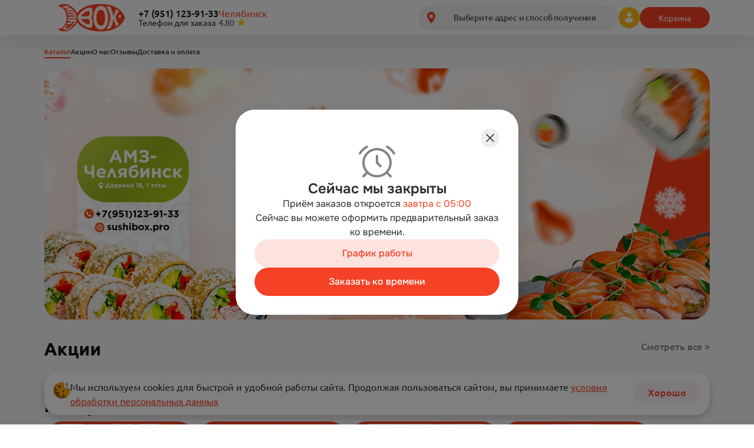

--- FILE ---
content_type: text/html; charset=utf-8
request_url: https://sushibox.pro/celiabinsk
body_size: 70717
content:
<!DOCTYPE html><html lang="ru"><head><meta charSet="utf-8"/><meta name="viewport" content="width=device-width, initial-scale=1, maximum-scale=1"/><meta name="description" content="Доставка. Суши,Онигири,темпурные и запеченные роллы. Привезем на дом Амз ,Советский Район ,Челябинск"/><meta property="og:title" content="Art суши box (суши бокс)— доставка суши,роллов и онигири Амз и Челябинск"/><meta property="og:type" content="website"/><meta property="og:image" content="https://storage.yandexcloud.net/static-prod-resultrest/branches/100/slides/df22c5ce-816b-4132-94d0-85f86d174661.jpg"/><title>Art суши box (суши бокс)— доставка суши,роллов и онигири Амз и Челябинск | Каталог</title><link rel="icon" href="https://storage.yandexcloud.net/static-prod-resultrest/companies/58/templates/favicons/zilYnjGt1J5finoi5GFTDiWzA2bcVuawGzRZSg7q.ico"/><link rel="preload" href="/Onest-VariableFont_wght.woff2" as="font" type="font/woff2" crossorigin="anonymous"/><style>:root<!-- --> <!-- -->{--color-main: 245, 65, 37; --color-darkerMain: 196, 52, 30; --color-additional: 255, 188, 28; --color-orderButton: 192, 42, 66, 0.06274509803921569;}</style><meta name="yandex-verification" content="e3856a479d6c7047"/><script src="https://vk.ru/js/api/openapi.js?169" type="text/javascript"></script><meta name="next-head-count" content="12"/><meta name="apple-mobile-web-app-capable" content="yes"/><link data-next-font="" rel="preconnect" href="/" crossorigin="anonymous"/><link rel="preload" href="/_next/static/css/cb0290874d051920.css" as="style"/><link rel="stylesheet" href="/_next/static/css/cb0290874d051920.css" data-n-g=""/><noscript data-n-css=""></noscript><script defer="" nomodule="" src="/_next/static/chunks/polyfills-78c92fac7aa8fdd8.js"></script><script src="https://storage.yandexcloud.net/static-prod-resultrest/libs/polyfill.js" defer="" data-nscript="beforeInteractive"></script><script src="/_next/static/chunks/webpack-4edbcad3080e8620.js" defer=""></script><script src="/_next/static/chunks/framework-18c7e6fcf99e5daa.js" defer=""></script><script src="/_next/static/chunks/main-0923a4d2d222f251.js" defer=""></script><script src="/_next/static/chunks/pages/_app-e394cb923c11ec4c.js" defer=""></script><script src="/_next/static/chunks/771-d0349737252f8fde.js" defer=""></script><script src="/_next/static/chunks/261-92d4e36dec032a3e.js" defer=""></script><script src="/_next/static/chunks/478-276729b73141fb1b.js" defer=""></script><script src="/_next/static/chunks/68-27b8f2806f4b41ff.js" defer=""></script><script src="/_next/static/chunks/pages/%5Bcity%5D-711d7a7ee952b1d1.js" defer=""></script><script src="/_next/static/QKS-eWtPE4HE9E45uG47y/_buildManifest.js" defer=""></script><script src="/_next/static/QKS-eWtPE4HE9E45uG47y/_ssgManifest.js" defer=""></script></head><body><div id="__next"><div class="light"><noscript id="yandex-metrica-pixel"><img height="1" width="1" style="display:none" src="https://mc.yandex.ru/watch/104329267" alt=""/></noscript><div id="vk_community_messages"></div><div class="bg-fixed fixed overflow-hidden w-full max-w-screen h-screen top-0 left-0 hidden" style="z-index:501"><div class="relative w-full min-h-screen flex justify-center items-end md:items-center md:px-4"><div class="animate-opacityIn absolute w-full h-full min-h-screen top-0 left-0 bg-[#bdbdbd9e] dark:bg-[#0c0c0cc7]"></div><div style="max-width:630px" class="hidden md:block relative w-full h-min   p-[30px] rounded-[29px] bg-white dark:bg-gray-50 shadow-[4px_4px_20px_rgba(0,0,0,0.07)] undefined"></div><div class="animate-openActionSheet md:hidden block fixed bottom-0 left-0 w-full"><div class="w-full max-h-[80vh] no-scroll-bar overflow-y-auto relative rounded-t-[29px] bg-white dark:bg-gray-50 p-[30px] shadow-[4px_4px_20px_rgba(0,0,0,0.07)] undefined"><div class="flex flex-col justify-center gap-y-3"><p class="font-bold">Выберите корзину</p><button type="button" class="flex items-center justify-center rounded-[18px] px-[22px] py-2 text-base font-medium transition duration-300 ease-out disabled:pointer-events-none disabled:cursor-default disabled:opacity-50 text-sm bg-main text-white w-full">Выбрать предыдущую корзину</button><button type="button" class="flex items-center justify-center rounded-[18px] px-[22px] py-2 text-base font-medium transition duration-300 ease-out disabled:pointer-events-none disabled:cursor-default disabled:opacity-50 text-sm bg-main text-white w-full">Оставить текущую корзину</button></div></div></div></div></div><div class="bg-fixed fixed z-[500] overflow-y-auto w-full max-w-screen h-screen top-0 left-0 hidden"><div class="relative w-full min-h-screen flex justify-center items-center px-4"><div class="absolute w-full h-full min-h-screen top-0 left-0 bg-[#bdbdbd9e] dark:bg-[#0c0c0cc7]"></div><div style="max-width:400px" class="relative w-full h-min   px-5 md:px-[30px] py-[25px] md:py-8 rounded-[29px] bg-white dark:bg-gray-50 shadow-[4px_4px_20px_rgba(0,0,0,0.07)] undefined"><div class="absolute cursor-pointer z-[200]  top-[0px] flex justify-center items-center  right-[0px] rounded-full  w-[20px] h-[20px] bg-main"><svg shape-rendering="geometricPrecision" class="w-[10px] h-[10px] fill-white" viewBox="0 0 10 10" xmlns="http://www.w3.org/2000/svg"><path d="M9.46482 1.55185C9.75811 1.25375 9.74794 0.772492 9.44231 0.487057C9.15089 0.21489 8.69666 0.221081 8.41276 0.50109L4.98297 3.88397L1.5864 0.510458C1.30325 0.22923 0.848409 0.222238 0.556749 0.49463C0.251637 0.779585 0.241481 1.26003 0.534278 1.55763L3.92117 5L0.532895 8.44378C0.240855 8.7406 0.250985 9.21981 0.555307 9.50402C0.847333 9.77676 1.3031 9.76853 1.58509 9.48544L4.98297 6.07434L8.41405 9.49481C8.6968 9.77669 9.15197 9.78411 9.44375 9.5116C9.74859 9.2269 9.75874 8.74688 9.4662 8.44956L6.07226 5L9.46482 1.55185Z"></path></svg></div><p class="text-2xl font-bold text-center dark:text-white">Ой-ой!</p><p class="py-4 dark:text-white">Что-то пошло не так, повторите попытку позже</p><button type="button" class="flex items-center justify-center rounded-[18px] px-[22px] py-2 text-base font-medium transition duration-300 ease-out disabled:pointer-events-none disabled:cursor-default disabled:opacity-50 text-sm w-full bg-main text-white hover:opacity-80">Хорошо</button></div></div></div><link rel="preconnect" href="https://api-maps.yandex.ru"/><link rel="preconnect" href="https://vk.ru"/><div class="bg-light dark:bg-dark text-dark dark:text-light"><div class="min-h-screen relative"><header class="header sticky top-0 z-[110] flex w-[100vw] flex-col shadow-[0px_15px_35px_rgba(0,0,0,0.08)]" style="margin-bottom:0px"><div style="z-index:500" class="bg-fixed fixed overflow-y-auto w-full max-w-screen h-screen top-0 left-0 hidden"><div class="relative w-full h-full min-h-screen flex items-end md:justify-center md:items-center md:p-6"><div class="absolute w-full h-full min-h-screen top-0 left-0 bg-modalOverlay"></div></div></div><div class="fixed right-4 bottom-4 md:hidden"><div class="flex flex-col gap-3"><div class="relative h-[60px] w-[60px] cursor-pointer rounded-full bg-main"><div class="flex justify-center absolute left-2 top-6 gap-x-1"><div style="width:12px;height:12px;animation-delay:0ms" class="bg-white animate-[pulse_1s_linear_forwards_infinite] rounded-full"></div><div style="width:12px;height:12px;animation-delay:333.3333333333333ms" class="bg-white animate-[pulse_1s_linear_forwards_infinite] rounded-full"></div><div style="width:12px;height:12px;animation-delay:666.6666666666666ms" class="bg-white animate-[pulse_1s_linear_forwards_infinite] rounded-full"></div></div></div></div></div><div class="bg-gray-10 dark:bg-gray-50"><div class="container hidden items-center justify-between md:flex transition-[0.3] h-[60px]"><div class="flex items-center gap-[22px] lg:gap-[30px]"><a class="hidden lg:block" href="/celiabinsk"><img class="w-[160px]" src="https://storage.yandexcloud.net/static-prod-resultrest/companies/58/templates/logos/fc29961c-4f56-49c3-aee8-0f941987eb81.png" alt=""/></a><div class="flex flex-col items-start gap-1"><a class="text-base font-medium leading-[16px] dark:text-white" href="tel:+7 (951) 123-91-33">+7 (951) 123-91-33</a><div class="flex gap-2"><div class="text-sm font-normal text-gray-50 dark:text-normalGray dark:opacity-100 leading-[16px]">Телефон для заказа</div></div></div><div class="hidden xl:flex xl:flex-col xl:gap-1 text-sm"><div class="flex"><div class="cursor-pointer text-base text-main leading-[16px] !cursor-default">Челябинск</div></div><div class="flex flex-row gap-2"><div class="flex items-center leading-[16px]"><span class="text-darkGray inline-block w-[4ch] dark:text-gray-30">4.80</span><span><svg width="13" height="12" viewBox="0 0 13 12" fill="none" xmlns="http://www.w3.org/2000/svg"><path d="M5.83834 0.725756C6.06285 0.0347729 7.04041 0.0347746 7.26492 0.725758L8.17936 3.5401C8.27976 3.84911 8.56773 4.05833 8.89265 4.05833H11.8518C12.5784 4.05833 12.8804 4.98805 12.2927 5.4151L9.89864 7.15445C9.63577 7.34544 9.52578 7.68396 9.62618 7.99298L10.5406 10.8073C10.7651 11.4983 9.97427 12.0729 9.38649 11.6458L6.99247 9.90649C6.7296 9.7155 6.37365 9.7155 6.11079 9.90649L3.71677 11.6458C3.12898 12.0729 2.33812 11.4983 2.56264 10.8073L3.47707 7.99298C3.57748 7.68396 3.46748 7.34544 3.20462 7.15445L0.810598 5.4151C0.222813 4.98804 0.524896 4.05833 1.25144 4.05833H4.21061C4.53553 4.05833 4.8235 3.84911 4.9239 3.5401L5.83834 0.725756Z" fill="#FFD000"></path></svg></span></div></div></div></div><div class="flex items-center gap-5"><div class="relative"><div class="relative flex w-[340px] cursor-pointer items-center rounded-[56px] bg-gray-20 h-[42px] px-[15px] dark:bg-gray-40 pointer-events-none opacity-50"><div class=""><svg width="14" height="20" viewBox="0 0 9 13" fill="none" xmlns="http://www.w3.org/2000/svg"><path d="M7.80445 1.47802C7.20296 0.805505 6.11138 0 4.36634 0C1.49999 0 0 2.32048 0 4.61138C0 7.61173 4.12129 12.2453 4.2995 12.4448C4.3812 12.5409 4.5 12.6 4.62625 12.6H4.63366C4.75991 12.6 4.8713 12.5409 4.9604 12.4522C5.00496 12.4079 5.97774 11.3585 6.96536 9.88784C8.31685 7.87774 9 6.09675 9 4.60397C9 3.46592 8.56187 2.32786 7.80445 1.47802Z" class="fill-main"></path><path d="M2.50879 4.96599C2.50879 3.87228 3.39988 2.98547 4.49888 2.98547C5.59788 2.98547 6.48897 3.87228 6.48897 4.96599C6.48897 6.05971 5.59788 6.94651 4.49888 6.94651C3.39988 6.94651 2.50879 6.05971 2.50879 4.96599Z" fill="#EEEEEE"></path></svg></div><div class="w-full"><div class="ml-2 w-full overflow-hidden text-ellipsis whitespace-nowrap text-center text-sm font-medium -tracking-[.01em] text-darkGray dark:text-gray-30"></div></div><div class="opacity-0 duration-0 hidden"><div class="absolute right-[20%] top-[52px] z-[50] h-[20px] w-[20px] rotate-45 bg-gray-50 dark:bg-gray-20"></div><div class="absolute right-0 top-[60px] z-[60] block min-w-[100%] rounded-2xl bg-gray-50 shadow-md dark:bg-gray-20 sm:min-w-[340px]"><p class="px-[16px] pt-[8px] font-bold text-white dark:text-gray-50"></p><p class="p-[16px] pb-[20px] text-start text-[13px] font-medium text-white dark:text-gray-50"></p></div></div></div><div class="absolute right-0 md:top-[55px] top-0 z-[200] hidden min-w-[100%] md:rounded-t-[30px] rounded-b-[30px] shadow-md md:min-w-[340px] bg-white dark:bg-lightBlack p-[15px]"><div class="md:text-[14px] text-center text-normalGray dark:text-gray-30 mb-[5px]">Заказ на этот адрес?</div><div class="text-center font-medium mb-[30px] md:px-[30px] px-[22px]">, </div><div class="flex gap-[10px]"><div class="w-1/2 bg-orderbtn text-main font-medium h-[45px] flex items-center justify-center rounded-[29px] cursor-pointer">Нет</div><div class="w-1/2 bg-main text-white font-medium h-[45px] flex items-center justify-center rounded-[29px] cursor-pointer">Да</div></div></div></div><div class="relative flex h-[36px] w-[36px] cursor-pointer items-center justify-center rounded-full bg-additional hover:opacity-80"><img alt="" loading="lazy" width="16" height="18" decoding="async" data-nimg="1" style="color:transparent" src="/_next/static/media/avatar.fb696a04.svg"/><div class="flex justify-center absolute gap-1"><div style="width:5px;height:5px;animation-delay:0ms" class="bg-main animate-[pulse_1s_linear_forwards_infinite] rounded-full"></div><div style="width:5px;height:5px;animation-delay:333.3333333333333ms" class="bg-main animate-[pulse_1s_linear_forwards_infinite] rounded-full"></div><div style="width:5px;height:5px;animation-delay:666.6666666666666ms" class="bg-main animate-[pulse_1s_linear_forwards_infinite] rounded-full"></div></div></div><div class="relative flex items-center"><div class="flex h-[36px] false relative cursor-pointer items-center rounded-[18px] bg-main py-[7px] text-white hover:opacity-80"><div class="flex justify-center min-w-[122px] gap-2"><div style="width:8px;height:8px;animation-delay:0ms" class="bg-white animate-[pulse_1s_linear_forwards_infinite] rounded-full"></div><div style="width:8px;height:8px;animation-delay:333.3333333333333ms" class="bg-white animate-[pulse_1s_linear_forwards_infinite] rounded-full"></div><div style="width:8px;height:8px;animation-delay:666.6666666666666ms" class="bg-white animate-[pulse_1s_linear_forwards_infinite] rounded-full"></div></div></div><div style="top:0px" class="cursor-default w-[125%] absolute right-0 z-[1000] flex h-fit flex-col"></div></div></div></div><div class="container relative md:hidden"><div class="flex w-full items-center justify-between gap-7 py-[15px] md:mb-0"><a class="block lg:hidden" href="/celiabinsk"><img src="https://storage.yandexcloud.net/static-prod-resultrest/companies/58/templates/logos/354a41a1-de12-4f19-86f1-4ded065279a7.png" alt="" class="min-w-[36px] max-w-[36px]"/></a><div class="relative flex w-full cursor-pointer items-center gap-x-2 rounded-[18px] bg-gray-20 px-[16px] py-2 dark:bg-gray-40 h-[36px]"><div class="opacity-0 duration-0 hidden"><div class="absolute right-[20%] top-[52px] z-[50] h-[20px] w-[20px] rotate-45 bg-gray-50 dark:bg-gray-20"></div><div class="absolute right-0 top-[60px] z-[60] block min-w-[100%] rounded-2xl bg-gray-50 shadow-md dark:bg-gray-20 sm:min-w-[340px]"><p class="px-[16px] pt-[8px] font-bold text-white dark:text-gray-50"></p><p class="p-[16px] pb-[20px] text-start text-[13px] font-medium text-white dark:text-gray-50"></p></div></div><div class=""><svg width="9" height="13" viewBox="0 0 9 13" fill="none" xmlns="http://www.w3.org/2000/svg"><path d="M7.80445 1.47802C7.20296 0.805505 6.11138 0 4.36634 0C1.49999 0 0 2.32048 0 4.61138C0 7.61173 4.12129 12.2453 4.2995 12.4448C4.3812 12.5409 4.5 12.6 4.62625 12.6H4.63366C4.75991 12.6 4.8713 12.5409 4.9604 12.4522C5.00496 12.4079 5.97774 11.3585 6.96536 9.88784C8.31685 7.87774 9 6.09675 9 4.60397C9 3.46592 8.56187 2.32786 7.80445 1.47802Z" class="fill-main"></path><path d="M2.50879 4.96599C2.50879 3.87228 3.39988 2.98547 4.49888 2.98547C5.59788 2.98547 6.48897 3.87228 6.48897 4.96599C6.48897 6.05971 5.59788 6.94651 4.49888 6.94651C3.39988 6.94651 2.50879 6.05971 2.50879 4.96599Z" fill="#EEEEEE"></path></svg></div><div class="w-full"><div class="w-[120px] overflow-hidden text-ellipsis whitespace-nowrap text-center text-xs font-medium -tracking-[.01em] text-gray-50 dark:text-gray-20"></div></div></div><div class="absolute right-0 md:top-[55px] top-0 z-[200] hidden min-w-[100%] md:rounded-t-[30px] rounded-b-[30px] shadow-md md:min-w-[340px] bg-white dark:bg-lightBlack p-[15px]"><div class="md:text-[14px] text-center text-normalGray dark:text-gray-30 mb-[5px]">Заказ на этот адрес?</div><div class="text-center font-medium mb-[30px] md:px-[30px] px-[22px]">, </div><div class="flex gap-[10px]"><div class="w-1/2 bg-orderbtn text-main font-medium h-[45px] flex items-center justify-center rounded-[29px] cursor-pointer">Нет</div><div class="w-1/2 bg-main text-white font-medium h-[45px] flex items-center justify-center rounded-[29px] cursor-pointer">Да</div></div></div><div class="relative"><div class="flex h-[18px] w-[18px] cursor-pointer items-center justify-center"><div class="relative h-[2px] w-[18px] rounded-full bg-main"><div class="absolute h-[2px] rounded-full bg-main transition-[0.3] w-[18px] top-[-7px]"></div><div class="absolute h-[2px] rounded-full bg-main transition-[0.3] w-[18px] bottom-[-7px]"></div></div></div></div></div></div></div><div class="absolute w-full md:top-[60px] top-[66px]"><div></div></div></header><div style="z-index:1050" class="bg-fixed fixed overflow-y-auto w-full max-w-screen h-screen top-0 left-0 hidden"><div class="relative w-full h-full min-h-screen flex items-end md:justify-center md:items-center md:p-6"><div class="absolute w-full h-full min-h-screen top-0 left-0 bg-modalOverlay"></div></div></div><div class="bg-fixed fixed z-[500] overflow-hidden w-full max-w-screen bottom-0 left-0 hidden" style="height:0px"><div class="relative w-full min-h-full flex justify-center items-end md:items-center md:px-4"><div class="animate-opacityIn absolute w-full h-full min-h-full top-0 left-0 bg-[#bdbdbd9e] dark:bg-[#0c0c0cc7]"></div><div style="max-width:1124px" class="hidden md:block relative w-full  rounded-[29px] bg-[#F5F5F5] dark:bg-gray-50 shadow-[4px_4px_20px_rgba(0,0,0,0.07)] p-0 h-[612px] "></div><div class="animate-openActionSheet lg:hidden block absolute bottom-0 left-0 w-full h-full"><div class="absolute cursor-pointer z-[200] lg:top-[0px] lg:right-[0px] top-[15px] right-[15px] flex justify-center items-center rounded-full lg:w-[20px] w-[35px] lg:h-[20px] h-[35px] bg-main"><svg shape-rendering="geometricPrecision" class="lg:w-[10px] w-[14px] lg:h-[10px] h-[14px] fill-white" viewBox="0 0 10 10" xmlns="http://www.w3.org/2000/svg"><path d="M9.46482 1.55185C9.75811 1.25375 9.74794 0.772492 9.44231 0.487057C9.15089 0.21489 8.69666 0.221081 8.41276 0.50109L4.98297 3.88397L1.5864 0.510458C1.30325 0.22923 0.848409 0.222238 0.556749 0.49463C0.251637 0.779585 0.241481 1.26003 0.534278 1.55763L3.92117 5L0.532895 8.44378C0.240855 8.7406 0.250985 9.21981 0.555307 9.50402C0.847333 9.77676 1.3031 9.76853 1.58509 9.48544L4.98297 6.07434L8.41405 9.49481C8.6968 9.77669 9.15197 9.78411 9.44375 9.5116C9.74859 9.2269 9.75874 8.74688 9.4662 8.44956L6.07226 5L9.46482 1.55185Z"></path></svg></div><div class="w-full h-full bg-[#F5F5F5] dark:bg-gray-50 relative shadow-[4px_4px_20px_rgba(0,0,0,0.07)] p-0 "><div class="flex lg:h-full h-full lg:flex-row flex-col-reverse relative"><div class="lg:min-w-[421px] lg:max-w-[421px] h-[40vh] min-h-[279px] lg:h-full lg:py-[30px] py-[15px] lg:px-[40px] px-[15px] flex flex-col lg:rounded-l-[29px] lg:rounded-tr-[0px] rounded-t-[29px] lg:mt-0 mt-[-29px] z-[1] bg-[#F5F5F5] dark:bg-[#121111]"><div class="text-[30px] font-bold leading-[34px] -tracking-[0.16px] mb-[10px] lg:block hidden">Выберите адрес и способ получения</div><div class="text-[20px] leading-[23px] -tracking-[0.16px] lg:block hidden">Чтобы видеть актуальное меню и акции</div><div class="w-full rounded-[10px] bg-orderbtn min-h-[34px] lg:my-5"><div class="h-full text-center text-main flex items-center justify-center">Доставка</div></div><div class="flex items-center gap-x-[10px] h-[35px] cursor-pointer lg:relative absolute lg:top-0 lg:left-0 top-[15px] left-[15px] bg-white md:bg-[#F5F5F5] dark:bg-dark md:dark:bg-dark lg:p-0 py-[8px] px-[10px] rounded-[29px]"><div class=""><svg width="16" height="16" viewBox="0 0 9 13" fill="none" xmlns="http://www.w3.org/2000/svg"><path d="M7.80445 1.47802C7.20296 0.805505 6.11138 0 4.36634 0C1.49999 0 0 2.32048 0 4.61138C0 7.61173 4.12129 12.2453 4.2995 12.4448C4.3812 12.5409 4.5 12.6 4.62625 12.6H4.63366C4.75991 12.6 4.8713 12.5409 4.9604 12.4522C5.00496 12.4079 5.97774 11.3585 6.96536 9.88784C8.31685 7.87774 9 6.09675 9 4.60397C9 3.46592 8.56187 2.32786 7.80445 1.47802Z" class="fill-main"></path><path d="M2.50879 4.96599C2.50879 3.87228 3.39988 2.98547 4.49888 2.98547C5.59788 2.98547 6.48897 3.87228 6.48897 4.96599C6.48897 6.05971 5.59788 6.94651 4.49888 6.94651C3.39988 6.94651 2.50879 6.05971 2.50879 4.96599Z" fill="#EEEEEE"></path></svg></div><span class="text-main -tracking-[0.16px]"></span><div class="mt-[5px]"><svg class=" w-[8px] h-[13px] rotate-90  fill-main" viewBox="0 0 6 9" fill="none" xmlns="http://www.w3.org/2000/svg"><path d="M0.257164 1.62311C-0.0857213 1.28022 -0.0857213 0.724295 0.257164 0.38141L0.38141 0.257164C0.724295 -0.0857215 1.28022 -0.0857211 1.62311 0.257164L5.78306 4.41712V4.58288L1.62311 8.74284C1.28022 9.08572 0.724295 9.08572 0.38141 8.74284L0.257164 8.61859C-0.0857213 8.27571 -0.0857213 7.71978 0.257164 7.37689L3.13406 4.5L0.257164 1.62311Z"></path></svg></div></div><div class="mt-[15px]"><div class="hidden lg:block"><div class="relative w-full"><div class="flex justify-between items-center h-[34px] w-full rounded-[10px] px-[15px] cursor-pointer dark:text-white text-normalGray bg-gray-20 dark:bg-gray-40">Выберите точку самовывоза<svg class=" w-[8px] h-[13px] rotate-90 fill-main" viewBox="0 0 6 9" fill="none" xmlns="http://www.w3.org/2000/svg"><path d="M0.257164 1.62311C-0.0857213 1.28022 -0.0857213 0.724295 0.257164 0.38141L0.38141 0.257164C0.724295 -0.0857215 1.28022 -0.0857211 1.62311 0.257164L5.78306 4.41712V4.58288L1.62311 8.74284C1.28022 9.08572 0.724295 9.08572 0.38141 8.74284L0.257164 8.61859C-0.0857213 8.27571 -0.0857213 7.71978 0.257164 7.37689L3.13406 4.5L0.257164 1.62311Z"></path></svg></div><div class="absolute top-[38px] rounded-[10px] left-0 w-full max-h-[300px] overflow-y-scroll bg-white dark:bg-gray-40 px-[10px] py-1 z-[10] pretty-scroll hidden"></div></div></div><div class="lg:hidden block"><div class="flex items-center justify-between h-9 bg-gray-20 dark:bg-gray-40 rounded-[10px] px-[15px] cursor-pointer"><span class="lines-ellipsis"></span></div><div class="relative hidden"><div class="fixed w-[100vw] h-[100vh] bg-[#fff] dark:bg-dark z-[1000] top-0 left-0 py-5 px-[15px]"><div class="flex items-center gap-x-[15px] fomt-medium cursor-pointer"><svg class=" w-[13px] h-[13px] rotate-180 fill-main" viewBox="0 0 6 9" fill="none" xmlns="http://www.w3.org/2000/svg"><path d="M0.257164 1.62311C-0.0857213 1.28022 -0.0857213 0.724295 0.257164 0.38141L0.38141 0.257164C0.724295 -0.0857215 1.28022 -0.0857211 1.62311 0.257164L5.78306 4.41712V4.58288L1.62311 8.74284C1.28022 9.08572 0.724295 9.08572 0.38141 8.74284L0.257164 8.61859C-0.0857213 8.27571 -0.0857213 7.71978 0.257164 7.37689L3.13406 4.5L0.257164 1.62311Z"></path></svg>Назад</div><div class="overflow-y-auto no-scroll-bar" style="height:calc(100vh - 150px)"></div></div></div></div></div><div class="w-full mt-auto flex items-center justify-center h-[45px] rounded-full bg-main text-white md:text-[20px] font-medium cursor-pointer false">Подтвердить</div></div><div class="relative m-0 w-full overflow-hidden h-full lg:rounded-r-[29px] shadow-[7px_0px_12px_-3px_#0000001A_inset]"><div style="position:absolute;left:20px;top:20px" class="z-[20] hidden lg:block"><div class="relative w-[360px] h-[34px] flex items-center bg-[#DEDEDE] dark:bg-dark rounded-[10px] shadow-[0px_7px_12px_-3px_#0000001A]"><div style="transform:translate(0%)" class="absolute w-1/2 h-full bg-white dark:bg-gray-40 rounded-[10px] transition duration-150"></div><div class="w-1/2 h-full z-[2] flex items-center justify-center text-center text-[14px] font-medium cursor-pointer  transition duration-150">На карте</div><div class="w-1/2 h-full z-[2] flex items-center justify-center text-center text-[14px] font-medium cursor-pointer text-[#848484] transition duration-150">Списком</div></div></div><div class="address-popup"><div style="width:100%;height:0px"></div></div></div></div><div class="bg-fixed fixed overflow-hidden w-full max-w-screen h-screen top-0 left-0 hidden" style="z-index:501"><div class="relative w-full min-h-screen flex justify-center items-end md:items-center md:px-4"><div class="animate-opacityIn absolute w-full h-full min-h-screen top-0 left-0 bg-[#bdbdbd9e] dark:bg-[#0c0c0cc7]"></div><div style="max-width:630px" class="hidden md:block relative w-full h-min   p-[30px] rounded-[29px] bg-white dark:bg-gray-50 shadow-[4px_4px_20px_rgba(0,0,0,0.07)] undefined"><div class="absolute cursor-pointer z-[200]  top-[0px] flex justify-center items-center  right-[0px] rounded-full  w-[20px] h-[20px] bg-main"><svg shape-rendering="geometricPrecision" class="w-[10px] h-[10px] fill-white" viewBox="0 0 10 10" xmlns="http://www.w3.org/2000/svg"><path d="M9.46482 1.55185C9.75811 1.25375 9.74794 0.772492 9.44231 0.487057C9.15089 0.21489 8.69666 0.221081 8.41276 0.50109L4.98297 3.88397L1.5864 0.510458C1.30325 0.22923 0.848409 0.222238 0.556749 0.49463C0.251637 0.779585 0.241481 1.26003 0.534278 1.55763L3.92117 5L0.532895 8.44378C0.240855 8.7406 0.250985 9.21981 0.555307 9.50402C0.847333 9.77676 1.3031 9.76853 1.58509 9.48544L4.98297 6.07434L8.41405 9.49481C8.6968 9.77669 9.15197 9.78411 9.44375 9.5116C9.74859 9.2269 9.75874 8.74688 9.4662 8.44956L6.07226 5L9.46482 1.55185Z"></path></svg></div></div><div class="animate-openActionSheet md:hidden block fixed bottom-0 left-0 w-full"><div class="absolute cursor-pointer z-[200] top-[0px] flex justify-center items-center  right-[0px] rounded-full  w-[20px] h-[20px] bg-main"><svg shape-rendering="geometricPrecision" class="w-[10px] h-[10px] fill-white" viewBox="0 0 10 10" xmlns="http://www.w3.org/2000/svg"><path d="M9.46482 1.55185C9.75811 1.25375 9.74794 0.772492 9.44231 0.487057C9.15089 0.21489 8.69666 0.221081 8.41276 0.50109L4.98297 3.88397L1.5864 0.510458C1.30325 0.22923 0.848409 0.222238 0.556749 0.49463C0.251637 0.779585 0.241481 1.26003 0.534278 1.55763L3.92117 5L0.532895 8.44378C0.240855 8.7406 0.250985 9.21981 0.555307 9.50402C0.847333 9.77676 1.3031 9.76853 1.58509 9.48544L4.98297 6.07434L8.41405 9.49481C8.6968 9.77669 9.15197 9.78411 9.44375 9.5116C9.74859 9.2269 9.75874 8.74688 9.4662 8.44956L6.07226 5L9.46482 1.55185Z"></path></svg></div><div class="w-full max-h-[80vh] no-scroll-bar overflow-y-auto relative rounded-t-[29px] bg-white dark:bg-gray-50 p-[30px] shadow-[4px_4px_20px_rgba(0,0,0,0.07)] undefined"><p class="text-2xl font-medium mb-2">Предупреждение</p><p>Подтвердите смену адреса, при смене адреса из вашей корзины будут удалены позиции</p><div class="flex flex-col my-2 max-h-[40vh] overflow-y-auto pretty-scroll"></div><div class="mt-4 flex flex-row justify-between w-full gap-x-4"><button type="button" class="flex items-center justify-center rounded-[18px] px-[22px] py-2 text-base font-medium transition duration-300 ease-out disabled:pointer-events-none disabled:cursor-default disabled:opacity-50 text-sm w-full bg-orderbtn text-main">Отмена</button><button type="button" class="flex items-center justify-center rounded-[18px] px-[22px] py-2 text-base font-medium transition duration-300 ease-out disabled:pointer-events-none disabled:cursor-default disabled:opacity-50 text-sm w-full bg-main text-white">Подтвердить</button></div></div></div></div></div></div></div></div></div><main class="flex flex-col "><div class=""><div class="container"></div></div><div style="backdrop-filter:blur(40px)" class="fixed top-0 left-0 bg-[#FFFFFF99] dark:bg-[#00000099] w-full h-full z-[1000] flex items-center justify-center"><div class="animate-spinLoader"><div class="md:hidden flex"><svg width="48" height="48" viewBox="0 0 72 72" fill="none" xmlns="http://www.w3.org/2000/svg"><circle cx="36" cy="36" r="36" fill="#ffffff"></circle><path d="M52.7776 37.7858C52.7776 41.764 51.0392 45.5793 47.9449 48.3924C44.8505 51.2054 40.6537 52.7858 36.2776 52.7858C31.9015 52.7858 27.7047 51.2054 24.6103 48.3924C21.516 45.5793 19.7776 41.764 19.7776 37.7858M43.9501 41.1531L53.5389 36.0952L58.5969 45.6841" stroke="#f54125" stroke-width="3"></path></svg></div><div class="hidden md:flex"><svg width="72" height="72" viewBox="0 0 72 72" fill="none" xmlns="http://www.w3.org/2000/svg"><circle cx="36" cy="36" r="36" fill="#ffffff"></circle><path d="M52.7776 37.7858C52.7776 41.764 51.0392 45.5793 47.9449 48.3924C44.8505 51.2054 40.6537 52.7858 36.2776 52.7858C31.9015 52.7858 27.7047 51.2054 24.6103 48.3924C21.516 45.5793 19.7776 41.764 19.7776 37.7858M43.9501 41.1531L53.5389 36.0952L58.5969 45.6841" stroke="#f54125" stroke-width="3"></path></svg></div></div></div><div class="container overflow-x-hidden"><div class="hidden gap-[25px] pb-5 pt-5 text-xs font-medium text-gray-60 dark:text-gray-10 md:flex"><a class="relative text-main after:absolute after:bottom-[-3px] after:left-0 after:h-[2px] after:w-full after:rounded-full after:bg-main after:content-[&quot;&quot;] dark:text-white" href="/celiabinsk">Каталог</a><a class="hover:text-main dark:hover:text-main" href="/celiabinsk/stock">Акции</a><a class="hover:text-main dark:hover:text-main" href="/celiabinsk/about">О нас</a><a class="hover:text-main dark:hover:text-main" href="/celiabinsk/reviews">Отзывы</a><a class="hover:text-main dark:hover:text-main" href="/celiabinsk/payment">Доставка и оплата</a></div></div><div class="w-full overflow-x-hidden"><div class="container"><div class="main-page-slider hidden xs:block md:h-[426px] relative"><div class="absolute w-[1000px] h-[100%] left-[-1000px] z-[100] cursor-pointer"></div><div class="slick-slider slick-initialized"><div class="slick-list"><div class="slick-track" style="width:100%;left:0%"><div data-index="0" class="slick-slide slick-active slick-current" tabindex="-1" aria-hidden="false" style="outline:none;width:100%"><div><div class="slide w-full overflow-hidden rounded-[29px] outline-none md:h-[426px] false " tabindex="-1" style="width:100%;display:inline-block"><picture class="h-full w-full"><source media="(min-width: 769px)" srcSet="https://storage.yandexcloud.net/static-prod-resultrest/branches/100/slides/df22c5ce-816b-4132-94d0-85f86d174661.webp" type="image/webp"/><source media="(max-width: 768px)" srcSet="https://storage.yandexcloud.net/static-prod-resultrest/branches/100/slides/df22c5ce-816b-4132-94d0-85f86d174661-768.webp" type="image/webp"/><source media="(min-width: 766px)" srcSet="https://storage.yandexcloud.net/static-prod-resultrest/branches/100/slides/df22c5ce-816b-4132-94d0-85f86d174661.jpg" type="image/jpeg"/><source media="(max-width: 768px)" srcSet="https://storage.yandexcloud.net/static-prod-resultrest/branches/100/slides/df22c5ce-816b-4132-94d0-85f86d174661-768.jpg" type="image/jpeg"/><img srcSet="https://storage.yandexcloud.net/static-prod-resultrest/branches/100/slides/df22c5ce-816b-4132-94d0-85f86d174661-768.jpg 768w" sizes="(max-width: 768px) 768px" src="https://storage.yandexcloud.net/static-prod-resultrest/branches/100/slides/df22c5ce-816b-4132-94d0-85f86d174661.jpg" alt="image description" class="h-full w-full object-cover"/></picture></div></div></div></div></div></div><div class="absolute w-[1000px] h-[100%] right-[-1000px] top-0 z-[100] cursor-pointer"></div></div><div class="main-page-slider block xs:hidden mt-5"><div class="slick-slider slick-initialized"><div class="slick-list"><div class="slick-track" style="width:100%;left:0%"><div data-index="0" class="slick-slide slick-active slick-current" tabindex="-1" aria-hidden="false" style="outline:none;width:100%"><div><div class="slide w-full overflow-hidden rounded-[29px] outline-none md:h-[426px] false " tabindex="-1" style="width:100%;display:inline-block"><img class="w-full rounded-[29px] object-cover" src="https://storage.yandexcloud.net/static-prod-resultrest/branches/100/slides/4311512a-f75e-419e-81a2-03c157d20514.jpg" alt=""/></div></div></div></div></div></div></div></div></div><div class="container overflow-x-hidden"><div class="hidden fixed top-0 left-0 w-screen h-screen z-[200] bg-[#0c0c0cc7] backdrop-blur-[2em]"><div class="w-[100vw] h-[100vh] flex justify-center items-center "><div class="flex justify-center gap-2"><div style="width:15px;height:15px;animation-delay:0ms" class="bg-main animate-[pulse_1s_linear_forwards_infinite] rounded-full"></div><div style="width:15px;height:15px;animation-delay:333.3333333333333ms" class="bg-main animate-[pulse_1s_linear_forwards_infinite] rounded-full"></div><div style="width:15px;height:15px;animation-delay:666.6666666666666ms" class="bg-main animate-[pulse_1s_linear_forwards_infinite] rounded-full"></div></div></div></div><div class="hidden fixed top-0 left-0 w-screen h-screen z-[300]"><div class="absolute top-5 left-[calc(50vw-45vw)] w-[90vw] h-[5px] bg-orderbtn rounded-full"><div class="bg-main h-full rounded-full story-progress-bar"></div></div><div class="hidden xs:w-[25px] w-[60px] h-full absolute left-0 flex justify-start"><button><svg class=" xs:w-[25px] xs:h-[25px] w-[20px] h-[15px] rotate-180 fill-white active:fill-main duration-100" viewBox="0 0 6 9" fill="none" xmlns="http://www.w3.org/2000/svg"><path d="M0.257164 1.62311C-0.0857213 1.28022 -0.0857213 0.724295 0.257164 0.38141L0.38141 0.257164C0.724295 -0.0857215 1.28022 -0.0857211 1.62311 0.257164L5.78306 4.41712V4.58288L1.62311 8.74284C1.28022 9.08572 0.724295 9.08572 0.38141 8.74284L0.257164 8.61859C-0.0857213 8.27571 -0.0857213 7.71978 0.257164 7.37689L3.13406 4.5L0.257164 1.62311Z"></path></svg></button></div><div class="hidden xs:w-[25px] w-[60px] h-full absolute right-0 flex justify-end"><button><svg class=" xs:w-[25px] xs:h-[25px] w-[20px] h-[15px] rotate-0 fill-white active:fill-main duration-100" viewBox="0 0 6 9" fill="none" xmlns="http://www.w3.org/2000/svg"><path d="M0.257164 1.62311C-0.0857213 1.28022 -0.0857213 0.724295 0.257164 0.38141L0.38141 0.257164C0.724295 -0.0857215 1.28022 -0.0857211 1.62311 0.257164L5.78306 4.41712V4.58288L1.62311 8.74284C1.28022 9.08572 0.724295 9.08572 0.38141 8.74284L0.257164 8.61859C-0.0857213 8.27571 -0.0857213 7.71978 0.257164 7.37689L3.13406 4.5L0.257164 1.62311Z"></path></svg></button></div><div class=" w-[40px] h-[40px] absolute top-7 right-[18px] flex justify-center items-center"><div class=" cursor-pointer w-[20px] h-[20px] bg-main rounded-full flex justify-center items-center"><svg shape-rendering="geometricPrecision" class="w-[10px] h-[10px] fill-white" viewBox="0 0 10 10" xmlns="http://www.w3.org/2000/svg"><path d="M9.46482 1.55185C9.75811 1.25375 9.74794 0.772492 9.44231 0.487057C9.15089 0.21489 8.69666 0.221081 8.41276 0.50109L4.98297 3.88397L1.5864 0.510458C1.30325 0.22923 0.848409 0.222238 0.556749 0.49463C0.251637 0.779585 0.241481 1.26003 0.534278 1.55763L3.92117 5L0.532895 8.44378C0.240855 8.7406 0.250985 9.21981 0.555307 9.50402C0.847333 9.77676 1.3031 9.76853 1.58509 9.48544L4.98297 6.07434L8.41405 9.49481C8.6968 9.77669 9.15197 9.78411 9.44375 9.5116C9.74859 9.2269 9.75874 8.74688 9.4662 8.44956L6.07226 5L9.46482 1.55185Z"></path></svg></div></div></div><div class=""><div class="hidden absolute z-[150] bg-light dark:bg-dark top-0 left-0 w-full h-full"></div><div class="relative opacity-0 pointer-events-none"><button class="lg:hidden absolute hidden top-[calc(50%-20px)] left-[-20px] z-[5] h-10 w-10  rounded-full items-center justify-center bg-[#fff] dark:bg-gray-50 stroke-gray-60 dark:stroke-[#848484] hover:stroke-main dark:hover:stroke-main transition-[0.2]"><div class="w-[12px] h-[18px] mr-1"><svg width="12" height="18" viewBox="0 0 12 18" fill="none" xmlns="http://www.w3.org/2000/svg"><path d="M10 2L3 9L10 16" stroke-width="3" stroke-linecap="round"></path></svg></div></button><div class="slick-slider stories-slider mt-3 slick-initialized"><div class="slick-list"><div class="slick-track" style="width:0px;left:0px"></div></div></div><button class="lg:hidden absolute hidden top-[calc(50%-20px)] right-[-20px] z-[5] h-10 w-10 rounded-full items-center justify-center bg-[#fff] dark:bg-gray-50 stroke-gray-60 dark:stroke-[#848484] hover:stroke-main dark:hover:stroke-main transition-[0.2]"><div class="rotate-180 w-[12px] h-[18px] ml-1"><svg width="12" height="18" viewBox="0 0 12 18" fill="none" xmlns="http://www.w3.org/2000/svg"><path d="M10 2L3 9L10 16" stroke-width="3" stroke-linecap="round"></path></svg></div></button></div></div></div><div class=""><div class="container"></div></div><div class="mt-5"><div class="sticky top-[66px] md:top-[60px] pt-[5px] pb-[15px] transition-[0.3] false"><div class="container h-10 flex items-center"><div class="relative w-full"><div class="flex w-[37px] cursor-pointer bg-gray-30 dark:bg-gray-40 duration-500 rounded-full overflow-hidden absolute z-[100]"><div class="min-w-[37px] h-[36px] flex justify-center items-center"><div class="mx-3"><svg width="15" height="15" viewBox="0 0 15 15" xmlns="http://www.w3.org/2000/svg"><path shape-rendering="geometricPrecision" d="M10.0582 10.9666C9.02035 11.8025 7.69955 12.2852 6.36703 12.2981H6.29073C4.04131 12.2764 1.8949 10.8793 0.944604 8.85702C0.210432 7.29516 0.211916 5.41268 0.944604 3.85349C1.90173 1.81693 4.08376 0.412415 6.32903 0.412415C9.28412 0.412415 11.826 2.51073 12.2238 5.60268C12.4174 7.10723 11.9868 8.67122 11.089 9.89004C11.0728 9.92223 11.0237 9.98958 10.9321 10.1015C10.9321 10.1015 13.3083 12.4617 14.4747 13.6628C14.8796 14.1007 14.149 14.9747 13.6526 14.5184C12.5963 13.4936 10.097 10.9467 10.0931 10.9426L10.0582 10.9666ZM1.45968 7.25568C1.88332 9.51965 4.0137 11.2855 6.29696 11.3074H6.36079C7.67743 11.2947 8.95429 10.7383 9.86481 9.80613C10.9027 8.74362 11.4308 7.20106 11.2414 5.72915C11.0202 4.01202 9.82028 2.45343 8.21715 1.7822C6.42521 1.03199 4.2702 1.47523 2.89923 2.79899C1.72479 3.93246 1.16103 5.65968 1.45968 7.25568Z" fill="#ffffff"></path></svg></div></div><input class="w-full bg-transparent placeholder-gray-30 dark:placeholder-gray-20 outline-none disabled:text-gray-40 dark:disabled:text-gray-20" placeholder="Поиск..." value=""/><div class="min-w-[37px] h-[36px] flex justify-center cursor-pointer"><img alt="" loading="lazy" width="10" height="10" decoding="async" data-nimg="1" class="" style="color:transparent" src="/_next/static/media/close.c1c61350.svg"/></div></div><div id="categories-rect" class="flex w-full flex-row items-center overflow-hidden"><div class="h-[40px] w-[50px] sm:w-[40px] "></div><button class="block flex h-full w-[40px] items-center justify-center"><div class="rotate-180"><svg width="7" height="11" viewBox="0 0 7 11" fill="none" xmlns="http://www.w3.org/2000/svg"><path d="M0.706956 2.25511C0.316431 1.86458 0.316431 1.23142 0.706956 0.840895L0.848464 0.699387C1.23899 0.308863 1.87215 0.308863 2.26268 0.699388L7.0006 5.43731V5.6261L2.26268 10.364C1.87215 10.7545 1.23899 10.7545 0.848464 10.364L0.706956 10.2225C0.316431 9.83199 0.316431 9.19883 0.706956 8.8083L3.98355 5.53171L0.706956 2.25511Z" class="fill-dark dark:fill-gray-10"></path></svg></div></button><div class="pretty-scroll3 flex h-full w-full flex-row overflow-hidden overflow-x-auto py-2"></div><button class="hidden flex h-full w-[30px] items-center justify-end"><svg width="7" height="11" viewBox="0 0 7 11" fill="none" xmlns="http://www.w3.org/2000/svg"><path d="M0.706956 2.25511C0.316431 1.86458 0.316431 1.23142 0.706956 0.840895L0.848464 0.699387C1.23899 0.308863 1.87215 0.308863 2.26268 0.699388L7.0006 5.43731V5.6261L2.26268 10.364C1.87215 10.7545 1.23899 10.7545 0.848464 10.364L0.706956 10.2225C0.316431 9.83199 0.316431 9.19883 0.706956 8.8083L3.98355 5.53171L0.706956 2.25511Z" class="fill-dark dark:fill-gray-10"></path></svg></button></div></div></div></div><div class="container overflow-x-hidden"><div class="opacity-100 duration-200"></div><div class="no-scroll-bar flex w-full items-center gap-10 overflow-x-auto "></div><div class="min-h-[30vh] mt-5 false"></div></div><div class="mt-5"></div><footer class="overflow-hidden bg-gray-10 px-[15px] dark:bg-gray-50 md:flex-row shadow-[0px_-4px_80px_rgba(0,0,0,0.06)] false"><div class=""><div class="container"></div></div><div class="container"><div><div class="grid lg:mt-[30px] pb-[calc(var(--gift-scale-widget-height)+30px)] lg:pb-[calc(var(--gift-scale-widget-height)+49px)]"><div class="gap-x-[minmax(0, auto)] grid grid-cols-1 gap-y-5 py-5 lg:grid-cols-[260px_269px_164px_141px] lg:gap-x-[calc((100%_-_260px_-_269px_-_164px_-_141px_)/3)] lg:pt-[21px] lg:pb-[40px]"><div class="bg-transparent text-center lg:text-left"><div><h2 class="mb-[6px] text-[22px] font-medium md+:text-3xl">Связаться с нами</h2><a class="no-underline" href="tel:+7 (951) 123-91-33"><p class="text-sm font-medium text-main md+:text-xl md+:font-normal md+:text-gray-60 md+:dark:text-white">+7 (951) 123-91-33</p></a></div></div><div class="bg-transparent"><div class="grid grid-cols-3 grid-rows-2 gap-x-[30px] gap-y-[10px] lg:border-none border-y-[1px] border-y-[#efefef] dark:border-y-darkGray px-[29px] py-[20px] text-sm font-medium lg:grid-cols-[auto_auto] lg:grid-rows-3 lg:gap-x-[100px] lg:gap-y-[16px]  lg:px-0 lg:py-0 lg:text-xl"><div class="order-3 md+:order-1"><a href="/celiabinsk/about">О нас</a></div><div class="order-2 md+:order-2"><a href="/celiabinsk/stock">Акции</a></div><div class="order-6 md+:order-3"><a href="/celiabinsk/payment">Доставка</a></div><div class="order-4 md+:order-4"><a href="/celiabinsk">Каталог</a></div><div class="order-5 md+:order-5"><a href="/celiabinsk/reviews">Отзывы</a></div><div class="order-1 md+:order-6"><a href="/celiabinsk/payment">Оплата</a></div></div></div><div class="flex items-center justify-center bg-transparent lg:items-start gap-[10px] lg:flex-col"></div><div class="flex items-center justify-between gap-x-[35px] rounded-3xl bg-orderbtn pb-[14px] pl-[21px] pr-[14px] pt-[15px] dark:bg-orderbtn lg:items-start lg:justify-end lg:bg-transparent lg:px-0 lg:py-0 lg:dark:bg-transparent"><div class="block flex-grow lg:hidden"><h3 class="text-base font-medium">Мы в социальных <br/> сетях</h3></div><div class="flex items-center justify-between gap-x-[10px] lg:gap-x-[16px]"><a href="https://t.me/artsushibox" target="_blank" rel="noreferrer"><svg width="63" height="62" viewBox="0 0 63 62" fill="none" xmlns="http://www.w3.org/2000/svg" class="w-[35.76px] h-[35.76px] md+:w-[62px] md+:h-[62px]"><rect x="0.0292969" width="62" height="62" rx="31" class="fill-main"></rect><path d="M42.5663 18.3289C42.0299 17.9146 41.1873 17.8553 40.3161 18.1739H40.3146C39.3984 18.5087 14.3781 28.2831 13.3595 28.6824C13.1743 28.7411 11.5563 29.2909 11.723 30.5156C11.8717 31.6198 13.1721 32.0772 13.3309 32.1299L19.6918 34.1136C20.1139 35.393 21.6696 40.1135 22.0136 41.1219C22.2282 41.7506 22.578 42.5766 23.191 42.7466C23.7289 42.9355 24.2639 42.7629 24.6101 42.5154L28.499 39.2301L34.777 43.6893L34.9265 43.7707C35.3528 43.9427 35.7612 44.0287 36.151 44.0287C36.4522 44.0287 36.7411 43.9772 37.0172 43.8743C37.9578 43.5225 38.3341 42.7062 38.3734 42.6137L43.0627 20.4142C43.3488 19.2286 42.9512 18.6253 42.5663 18.3289ZM25.3017 34.9071L23.1559 40.1187L21.0101 33.6042L37.4614 22.5295L25.3017 34.9071Z" fill="white"></path></svg></a><a href="https://vk.ru/club91841933" target="_blank" rel="noreferrer"><svg width="62" height="62" viewBox="0 0 62 62" fill="none" xmlns="http://www.w3.org/2000/svg" class="w-[35.76px] h-[35.76px] md+:w-[62px] md+:h-[62px]"><rect x="0.000152588" width="62" height="62" rx="31" class="fill-main"></rect><path fill-rule="evenodd" clip-rule="evenodd" d="M32.1375 40.3551C32.1375 40.3551 32.7212 40.2888 33.0202 39.9604C33.2939 39.6595 33.2844 39.0917 33.2844 39.0917C33.2844 39.0917 33.248 36.4403 34.4521 36.0487C35.6387 35.6637 37.1622 38.6128 38.7792 39.7469C40.0006 40.6043 40.9277 40.4166 40.9277 40.4166L45.2486 40.3551C45.2486 40.3551 47.5079 40.2127 46.4367 38.3961C46.3481 38.2472 45.8117 37.0518 43.225 34.5959C40.5148 32.0254 40.8787 32.4411 44.141 27.9941C46.1283 25.2859 46.9224 23.6326 46.674 22.9258C46.4384 22.2495 44.9764 22.429 44.9764 22.429L40.113 22.4598C40.113 22.4598 39.7522 22.4097 39.4848 22.573C39.2238 22.7332 39.0545 23.1069 39.0545 23.1069C39.0545 23.1069 38.2856 25.2018 37.2588 26.9845C35.0929 30.7442 34.2274 30.9431 33.873 30.7103C33.0488 30.1651 33.2543 28.5231 33.2543 27.3566C33.2543 23.712 33.7955 22.1929 32.2023 21.7998C31.6738 21.6688 31.2847 21.583 29.9319 21.5685C28.1963 21.5507 26.728 21.5749 25.8958 21.9907C25.3421 22.2673 24.9149 22.8853 25.176 22.9209C25.4972 22.9645 26.225 23.1215 26.611 23.6585C27.1094 24.3526 27.0919 25.9088 27.0919 25.9088C27.0919 25.9088 27.3784 30.199 26.4228 30.7312C25.7677 31.0968 24.869 30.3511 22.9373 26.9393C21.9485 25.1922 21.2017 23.2606 21.2017 23.2606C21.2017 23.2606 21.0577 22.8999 20.7998 22.7057C20.4882 22.4712 20.053 22.3984 20.053 22.3984L15.4317 22.429C15.4317 22.429 14.7371 22.4485 14.4824 22.7574C14.2562 23.0308 14.4649 23.5987 14.4649 23.5987C14.4649 23.5987 18.0833 32.2551 22.181 36.6182C25.9385 40.6172 30.204 40.3551 30.204 40.3551H32.1375Z" fill="white"></path></svg></a></div></div></div><div class="mb-[31px] grid grid-cols-1 gap-y-5 lg:mb-[21px] lg:grid-cols-[243px_1fr_183px] lg:gap-y-0"><div class="order-2 bg-transparent lg:order-1"><div class="flex flex-col items-center text-[13px] lg:items-start xl:text-base"><a href="/celiabinsk/personalDataPolicy" target="_blank" class="text-main underline" rel="noreferrer">Политика конфиденциальности</a><a href="/celiabinsk/termsOfUse" target="_blank" class="text-main underline" rel="noreferrer">Пользовательское соглашение</a><a href="/celiabinsk/publicOffer" target="_blank" class="text-main underline" rel="noreferrer">Публичная оферта</a></div></div><div class="order-3 flex items-end justify-center bg-transparent lg:order-2 px-5"><p class="text-[10px] font-normal text-footerBlack dark:text-footerWhite lg:text-base text-center">Copyright © <!-- -->2026<!-- --> «<!-- -->Art суши box (суши бокс)— доставка суши,роллов и онигири Амз и Челябинск<!-- -->». Все права защищены</p></div><div class="flex flex-col justify-end max-lg:gap-1 order-1 bg-transparent text-center lg:order-3 lg:text-right"><div class="text-base font-normal dark:text-gray-10">Работает на технологии</div><a target="_blank" class="flex justify-center lg:justify-end" href="https://result.rest"><img alt="" loading="lazy" width="7694" height="1350" decoding="async" data-nimg="1" class="w-[35%] md:w-[25%] lg:w-full" style="color:transparent" src="/_next/static/media/logoFooterLight.55201c6b.svg"/></a></div></div></div></div></div></footer></div></main></div><div class="Toastify"></div><div class="bg-fixed fixed overflow-hidden w-full max-w-screen h-screen top-0 left-0 hidden" style="z-index:501"><div class="relative w-full min-h-screen flex justify-center items-end md:items-center md:px-4"><div class="animate-opacityIn absolute w-full h-full min-h-screen top-0 left-0 bg-[#bdbdbd9e] dark:bg-[#0c0c0cc7]"></div><div style="max-width:500px" class="hidden md:block relative w-full h-min   p-[30px] rounded-[29px] bg-white dark:bg-gray-50 shadow-[4px_4px_20px_rgba(0,0,0,0.07)] undefined"><div class="absolute cursor-pointer z-[200]  top-[0px] flex justify-center items-center  right-[0px] rounded-full  w-[20px] h-[20px] bg-main"><svg shape-rendering="geometricPrecision" class="w-[10px] h-[10px] fill-white" viewBox="0 0 10 10" xmlns="http://www.w3.org/2000/svg"><path d="M9.46482 1.55185C9.75811 1.25375 9.74794 0.772492 9.44231 0.487057C9.15089 0.21489 8.69666 0.221081 8.41276 0.50109L4.98297 3.88397L1.5864 0.510458C1.30325 0.22923 0.848409 0.222238 0.556749 0.49463C0.251637 0.779585 0.241481 1.26003 0.534278 1.55763L3.92117 5L0.532895 8.44378C0.240855 8.7406 0.250985 9.21981 0.555307 9.50402C0.847333 9.77676 1.3031 9.76853 1.58509 9.48544L4.98297 6.07434L8.41405 9.49481C8.6968 9.77669 9.15197 9.78411 9.44375 9.5116C9.74859 9.2269 9.75874 8.74688 9.4662 8.44956L6.07226 5L9.46482 1.55185Z"></path></svg></div></div><div class="animate-openActionSheet md:hidden block fixed bottom-0 left-0 w-full"><div class="absolute cursor-pointer z-[200] top-[0px] flex justify-center items-center  right-[0px] rounded-full  w-[20px] h-[20px] bg-main"><svg shape-rendering="geometricPrecision" class="w-[10px] h-[10px] fill-white" viewBox="0 0 10 10" xmlns="http://www.w3.org/2000/svg"><path d="M9.46482 1.55185C9.75811 1.25375 9.74794 0.772492 9.44231 0.487057C9.15089 0.21489 8.69666 0.221081 8.41276 0.50109L4.98297 3.88397L1.5864 0.510458C1.30325 0.22923 0.848409 0.222238 0.556749 0.49463C0.251637 0.779585 0.241481 1.26003 0.534278 1.55763L3.92117 5L0.532895 8.44378C0.240855 8.7406 0.250985 9.21981 0.555307 9.50402C0.847333 9.77676 1.3031 9.76853 1.58509 9.48544L4.98297 6.07434L8.41405 9.49481C8.6968 9.77669 9.15197 9.78411 9.44375 9.5116C9.74859 9.2269 9.75874 8.74688 9.4662 8.44956L6.07226 5L9.46482 1.55185Z"></path></svg></div><div class="w-full max-h-[80vh] no-scroll-bar overflow-y-auto relative rounded-t-[29px] bg-white dark:bg-gray-50 p-[30px] shadow-[4px_4px_20px_rgba(0,0,0,0.07)] undefined"><div class="flex flex-col"><p class="text-2xl font-bold mb-[10px]">Какой у вас адрес?</p><p class="dark:text-gray-20 text-gray-40 mb-[20px]">Хотим убедиться, что вы в зоне доставки. Адрес сохраним для будущих заказов.</p><div class="flex flex-col gap-y-3 mb-[20px]"><button type="button" class="flex items-center justify-center rounded-[18px] px-[22px] py-2 text-base font-medium transition duration-300 ease-out disabled:pointer-events-none disabled:cursor-default disabled:opacity-50 text-sm bg-main text-white font-bold">Указать адрес доставки</button></div><div class="flex justify-center gap-x-3 font-bold"><p>Уже есть аккаунт?</p><p class="text-main cursor-pointer">Войти</p></div></div></div></div></div></div><div class="bg-fixed fixed z-[500] overflow-hidden w-full max-w-screen bottom-0 left-0 hidden" style="height:0px"><div class="relative w-full min-h-full flex justify-center items-end md:items-center md:px-4"><div class="animate-opacityIn absolute w-full h-full min-h-full top-0 left-0 bg-[#bdbdbd9e] dark:bg-[#0c0c0cc7]"></div><div style="max-width:1124px" class="hidden md:block relative w-full  rounded-[29px] bg-[#F5F5F5] dark:bg-gray-50 shadow-[4px_4px_20px_rgba(0,0,0,0.07)] p-0 h-[612px] "></div><div class="animate-openActionSheet lg:hidden block absolute bottom-0 left-0 w-full h-full"><div class="absolute cursor-pointer z-[200] lg:top-[0px] lg:right-[0px] top-[15px] right-[15px] flex justify-center items-center rounded-full lg:w-[20px] w-[35px] lg:h-[20px] h-[35px] bg-main"><svg shape-rendering="geometricPrecision" class="lg:w-[10px] w-[14px] lg:h-[10px] h-[14px] fill-white" viewBox="0 0 10 10" xmlns="http://www.w3.org/2000/svg"><path d="M9.46482 1.55185C9.75811 1.25375 9.74794 0.772492 9.44231 0.487057C9.15089 0.21489 8.69666 0.221081 8.41276 0.50109L4.98297 3.88397L1.5864 0.510458C1.30325 0.22923 0.848409 0.222238 0.556749 0.49463C0.251637 0.779585 0.241481 1.26003 0.534278 1.55763L3.92117 5L0.532895 8.44378C0.240855 8.7406 0.250985 9.21981 0.555307 9.50402C0.847333 9.77676 1.3031 9.76853 1.58509 9.48544L4.98297 6.07434L8.41405 9.49481C8.6968 9.77669 9.15197 9.78411 9.44375 9.5116C9.74859 9.2269 9.75874 8.74688 9.4662 8.44956L6.07226 5L9.46482 1.55185Z"></path></svg></div><div class="w-full h-full bg-[#F5F5F5] dark:bg-gray-50 relative shadow-[4px_4px_20px_rgba(0,0,0,0.07)] p-0 "><div class="flex lg:h-full h-full lg:flex-row flex-col-reverse relative"><div class="lg:min-w-[421px] lg:max-w-[421px] h-[40vh] min-h-[279px] lg:h-full lg:py-[30px] py-[15px] lg:px-[40px] px-[15px] flex flex-col lg:rounded-l-[29px] lg:rounded-tr-[0px] rounded-t-[29px] lg:mt-0 mt-[-29px] z-[1] bg-[#F5F5F5] dark:bg-[#121111]"><div class="text-[30px] font-bold leading-[34px] -tracking-[0.16px] mb-[10px] lg:block hidden">Выберите адрес и способ получения</div><div class="text-[20px] leading-[23px] -tracking-[0.16px] lg:block hidden">Чтобы видеть актуальное меню и акции</div><div class="w-full rounded-[10px] bg-orderbtn min-h-[34px] lg:my-5"><div class="h-full text-center text-main flex items-center justify-center">Доставка</div></div><div class="flex items-center gap-x-[10px] h-[35px] cursor-pointer lg:relative absolute lg:top-0 lg:left-0 top-[15px] left-[15px] bg-white md:bg-[#F5F5F5] dark:bg-dark md:dark:bg-dark lg:p-0 py-[8px] px-[10px] rounded-[29px]"><div class=""><svg width="16" height="16" viewBox="0 0 9 13" fill="none" xmlns="http://www.w3.org/2000/svg"><path d="M7.80445 1.47802C7.20296 0.805505 6.11138 0 4.36634 0C1.49999 0 0 2.32048 0 4.61138C0 7.61173 4.12129 12.2453 4.2995 12.4448C4.3812 12.5409 4.5 12.6 4.62625 12.6H4.63366C4.75991 12.6 4.8713 12.5409 4.9604 12.4522C5.00496 12.4079 5.97774 11.3585 6.96536 9.88784C8.31685 7.87774 9 6.09675 9 4.60397C9 3.46592 8.56187 2.32786 7.80445 1.47802Z" class="fill-main"></path><path d="M2.50879 4.96599C2.50879 3.87228 3.39988 2.98547 4.49888 2.98547C5.59788 2.98547 6.48897 3.87228 6.48897 4.96599C6.48897 6.05971 5.59788 6.94651 4.49888 6.94651C3.39988 6.94651 2.50879 6.05971 2.50879 4.96599Z" fill="#EEEEEE"></path></svg></div><span class="text-main -tracking-[0.16px]"></span><div class="mt-[5px]"><svg class=" w-[8px] h-[13px] rotate-90  fill-main" viewBox="0 0 6 9" fill="none" xmlns="http://www.w3.org/2000/svg"><path d="M0.257164 1.62311C-0.0857213 1.28022 -0.0857213 0.724295 0.257164 0.38141L0.38141 0.257164C0.724295 -0.0857215 1.28022 -0.0857211 1.62311 0.257164L5.78306 4.41712V4.58288L1.62311 8.74284C1.28022 9.08572 0.724295 9.08572 0.38141 8.74284L0.257164 8.61859C-0.0857213 8.27571 -0.0857213 7.71978 0.257164 7.37689L3.13406 4.5L0.257164 1.62311Z"></path></svg></div></div><div class="mt-[15px]"></div><div class="w-full mt-auto flex items-center justify-center h-[45px] rounded-full bg-main text-white md:text-[20px] font-medium cursor-pointer false">Подтвердить</div></div><div class="relative m-0 w-full overflow-hidden h-full lg:rounded-r-[29px] shadow-[7px_0px_12px_-3px_#0000001A_inset]"><div class="address-popup"><div style="width:100%;height:0px"></div></div></div></div><div class="bg-fixed fixed overflow-hidden w-full max-w-screen h-screen top-0 left-0 hidden" style="z-index:501"><div class="relative w-full min-h-screen flex justify-center items-end md:items-center md:px-4"><div class="animate-opacityIn absolute w-full h-full min-h-screen top-0 left-0 bg-[#bdbdbd9e] dark:bg-[#0c0c0cc7]"></div><div style="max-width:630px" class="hidden md:block relative w-full h-min   p-[30px] rounded-[29px] bg-white dark:bg-gray-50 shadow-[4px_4px_20px_rgba(0,0,0,0.07)] undefined"><div class="absolute cursor-pointer z-[200]  top-[0px] flex justify-center items-center  right-[0px] rounded-full  w-[20px] h-[20px] bg-main"><svg shape-rendering="geometricPrecision" class="w-[10px] h-[10px] fill-white" viewBox="0 0 10 10" xmlns="http://www.w3.org/2000/svg"><path d="M9.46482 1.55185C9.75811 1.25375 9.74794 0.772492 9.44231 0.487057C9.15089 0.21489 8.69666 0.221081 8.41276 0.50109L4.98297 3.88397L1.5864 0.510458C1.30325 0.22923 0.848409 0.222238 0.556749 0.49463C0.251637 0.779585 0.241481 1.26003 0.534278 1.55763L3.92117 5L0.532895 8.44378C0.240855 8.7406 0.250985 9.21981 0.555307 9.50402C0.847333 9.77676 1.3031 9.76853 1.58509 9.48544L4.98297 6.07434L8.41405 9.49481C8.6968 9.77669 9.15197 9.78411 9.44375 9.5116C9.74859 9.2269 9.75874 8.74688 9.4662 8.44956L6.07226 5L9.46482 1.55185Z"></path></svg></div></div><div class="animate-openActionSheet md:hidden block fixed bottom-0 left-0 w-full"><div class="absolute cursor-pointer z-[200] top-[0px] flex justify-center items-center  right-[0px] rounded-full  w-[20px] h-[20px] bg-main"><svg shape-rendering="geometricPrecision" class="w-[10px] h-[10px] fill-white" viewBox="0 0 10 10" xmlns="http://www.w3.org/2000/svg"><path d="M9.46482 1.55185C9.75811 1.25375 9.74794 0.772492 9.44231 0.487057C9.15089 0.21489 8.69666 0.221081 8.41276 0.50109L4.98297 3.88397L1.5864 0.510458C1.30325 0.22923 0.848409 0.222238 0.556749 0.49463C0.251637 0.779585 0.241481 1.26003 0.534278 1.55763L3.92117 5L0.532895 8.44378C0.240855 8.7406 0.250985 9.21981 0.555307 9.50402C0.847333 9.77676 1.3031 9.76853 1.58509 9.48544L4.98297 6.07434L8.41405 9.49481C8.6968 9.77669 9.15197 9.78411 9.44375 9.5116C9.74859 9.2269 9.75874 8.74688 9.4662 8.44956L6.07226 5L9.46482 1.55185Z"></path></svg></div><div class="w-full max-h-[80vh] no-scroll-bar overflow-y-auto relative rounded-t-[29px] bg-white dark:bg-gray-50 p-[30px] shadow-[4px_4px_20px_rgba(0,0,0,0.07)] undefined"><p class="text-2xl font-medium mb-2">Предупреждение</p><p>Подтвердите смену адреса, при смене адреса из вашей корзины будут удалены позиции</p><div class="flex flex-col my-2 max-h-[40vh] overflow-y-auto pretty-scroll"></div><div class="mt-4 flex flex-row justify-between w-full gap-x-4"><button type="button" class="flex items-center justify-center rounded-[18px] px-[22px] py-2 text-base font-medium transition duration-300 ease-out disabled:pointer-events-none disabled:cursor-default disabled:opacity-50 text-sm w-full bg-orderbtn text-main">Отмена</button><button type="button" class="flex items-center justify-center rounded-[18px] px-[22px] py-2 text-base font-medium transition duration-300 ease-out disabled:pointer-events-none disabled:cursor-default disabled:opacity-50 text-sm w-full bg-main text-white">Подтвердить</button></div></div></div></div></div></div></div></div></div></div></div></div><script id="__NEXT_DATA__" type="application/json">{"props":{"pageProps":{},"storeState":{"common":{"company":{"id":58,"title":"Art суши box (суши бокс)— доставка суши,роллов и онигири Амз и Челябинск","template":{"logo":"https://storage.yandexcloud.net/static-prod-resultrest/companies/58/templates/logos/fc29961c-4f56-49c3-aee8-0f941987eb81.png","theme":"light","favicon":"https://storage.yandexcloud.net/static-prod-resultrest/companies/58/templates/favicons/zilYnjGt1J5finoi5GFTDiWzA2bcVuawGzRZSg7q.ico","mainColor":"#f54125","appCTALogo":"https://storage.yandexcloud.net/static-prod-resultrest/companies/58/templates/logos/5aaa153c-2dba-4d3e-9135-39119a0c49ab.jpg","appCTAText":"Узнавайте об акциях первыми","appCTATitle":"Скачайте приложение!","appMobileText":"Узнавайте о новых акциях первыми","logoThumbnail":"https://storage.yandexcloud.net/static-prod-resultrest/companies/58/templates/logos/354a41a1-de12-4f19-86f1-4ded065279a7.png","appMobileTitle":"Скачивайте приложение!","isAppCTAShowed":true,"additionalColor":"#ffbc1c","appCTATextColor":"#616161","orderButtonColor":"#c02a4210","appCTABackgroundColor":"#ffffff","appCTAButtonTextColor":"#ffffff","cartMobileOrientation":"verticalTwoRow","appCTAButtonBackgroundColor":"#f54125"},"loyaltyProgram":"front-pad","statuses":{"accepted":{"title":"Оформлен","color":"#6685ff","notification":"Ваш заказ оформлен 🔃"},"cancelled":{"title":"Отменён","color":"#fb285a","notification":"Ваш заказ отменён 😢"},"completed":{"title":"Выполнен","color":"#0bc602","notification":"Ваш заказ выполнен ✅"},"delivery":{"title":"В пути","color":"#f67e18","notification":"Ваш заказ в пути 🛴"}},"domain":"sushibox.pro","shortDescription":"Доставка. Суши,Онигири,темпурные и запеченные роллы. Привезем на дом Амз ,Советский Район ,Челябинск","iosAppLink":"https://apps.apple.com/app/art-суши-box-челябинск/id6670779232","androidAppLink":"https://play.google.com/store/apps/details?id=rest.result.sushibox","rustoreAppLink":"https://redirect.appmetrica.yandex.com/serve/1110043736915609039","footerQrCodeLink":"https://redirect.appmetrica.yandex.com/serve/893655083856729283","footerScreenshot":"https://storage.yandexcloud.net/static-prod-resultrest/companies/footer-screenshot/16dd8cdc-ee0a-41e2-85a4-e6696e9dbcce.png","avgEstimation":4.8,"cities":{"celiabinsk":{"title":"Челябинск","branches":[100]}},"formattedDomain":"sushibox.pro"},"city":{"id":"9cbc1af5-fdcf-4cb0-a685-76748ea54298","slug":"celiabinsk","title":"Челябинск","guid":"a376e68d-724a-4472-be7c-891bdb09ae32","lat":"55.16022920","lon":"61.40076140","branches":[{"id":100,"pickupOnly":false,"pickupPoints":[{"id":"9cbc2317-8b02-459e-8a36-6eb7424ade32","lat":55.126846,"lon":61.370106,"city":"Челябинск","block":null,"house":"18","title":"г Челябинск, ул Дарвина, д 18","region":"Челябинская","street":"Дарвина","openHours":{"friday":{"hours":["10:00-21:40"],"active":true},"monday":{"hours":["10:00-21:40"],"active":true},"sunday":{"hours":["10:00-21:40"],"active":true},"tuesday":{"hours":["10:00-21:40"],"active":true},"saturday":{"hours":["10:00-21:40"],"active":true},"thursday":{"hours":["10:00-21:40"],"active":true},"wednesday":{"hours":["10:00-21:40"],"active":true}},"cityWithType":"г Челябинск","regionWithType":"Челябинская обл","streetWithType":"ул Дарвина"}],"hasDeliveryZones":true}]},"branch":{"id":100,"contacts":[{"phone":"+7 (951) 123-91-33","description":"Телефон для заказа"}],"desktopSlides":["https://storage.yandexcloud.net/static-prod-resultrest/branches/100/slides/df22c5ce-816b-4132-94d0-85f86d174661.jpg"],"mobileSlides":["https://storage.yandexcloud.net/static-prod-resultrest/branches/100/slides/4311512a-f75e-419e-81a2-03c157d20514.jpg"],"telegramLink":"https://t.me/artsushibox","vkCommunities":[{"groupId":"91841933"}],"integrations":{"keys":{"ymetrika":"104329267","yandexWebmaster":"e3856a479d6c7047"}},"yandexId":null,"twoGisCode":null,"rank":1,"extended":{"currency":{"code":"RUB"},"phoneCode":{"code":"+7","mask":"(___)___-__-__"},"allowOrderAfterHours":true,"allowGuestOrderInMobile":true,"allowedAuthorizeTypes":["vk","tg"],"orderPageText":null,"cartText":null},"order":{"hideDeliveryPrice":false,"paymentTypes":[{"value":"cash","label":"Наличные"},{"value":"on-delivery","label":"Картой при получении"}],"preorderAllowedTimes":[{"id":1203,"time":"11:00","title":"11:00"},{"id":1204,"time":"11:30","title":"11:30"},{"id":1205,"time":"12:00","title":"12:00"},{"id":1206,"time":"12:30","title":"12:30"},{"id":1207,"time":"13:00","title":"13:00"},{"id":1208,"time":"13:30","title":"13:30"},{"id":1209,"time":"14:00","title":"14:00"},{"id":1210,"time":"14:30","title":"14:30"},{"id":1211,"time":"15:00","title":"15:00"},{"id":1212,"time":"15:30","title":"15:30"},{"id":1213,"time":"16:00","title":"16:00"},{"id":1214,"time":"16:30","title":"16:30"},{"id":1215,"time":"17:00","title":"17:00"},{"id":1216,"time":"17:30","title":"17:30"},{"id":1217,"time":"18:00","title":"18:00"},{"id":1218,"time":"18:30","title":"18:30"},{"id":1219,"time":"19:00","title":"19:00"},{"id":1220,"time":"19:30","title":"19:30"},{"id":1221,"time":"20:00","title":"20:00"},{"id":1222,"time":"20:30","title":"20:30"},{"id":1223,"time":"21:00","title":"21:00"},{"id":1224,"time":"21:30","title":"21:30"},{"id":2227,"time":"21:39","title":"22:00"}],"fields":{"deliveryDate":{"isUsed":true,"isRequired":true},"flat":{"isUsed":true,"isRequired":true},"promoCode":{"isUsed":true,"isRequired":true},"entrance":{"isUsed":true,"isRequired":false},"floor":{"isUsed":true,"isRequired":false},"changeFromBill":{"isUsed":true,"isRequired":true},"personsCount":{"isUsed":true,"isRequired":true},"comment":{"isUsed":true,"isRequired":false}}},"messageTemplates":{"newOrder":"Поступил новый заказ!","orderPlaced":"Ваш заказ оформлен. Спасибо, что выбрали нас!","titleOnPageAfterOrderPlaced":"Наш оператор свяжется с вами для подтверждения заказа.","descriptionOnPageAfterOrderPlaced":"Если вам не перезвонили через 10 минут, пожалуйста, позвоните нам сами. \r\nВозможно, по техническим причинам мы не получили заказ."}},"address":null,"product":null,"category":null,"giftScale":{"id":13,"title":"Подарок Онигири","company_id":58,"is_disable_other_sales":true,"is_active":true,"deleted_at":null,"created_at":"2025-12-03T14:26:49.000000Z","updated_at":"2026-01-01T13:40:30.000000Z","gift_scale_levels":[{"id":34,"gift_scale_id":13,"scale_sum":2599,"good_ids":"[\"40919\"]","deleted_at":null,"created_at":"2025-12-03T14:26:49.000000Z","updated_at":"2025-12-03T14:26:49.000000Z","goods":[{"id":40919,"title":"Онигири с крабом (подарок)","price":"0","oldPrice":145,"image":"https://storage.yandexcloud.net/static-prod-resultrest/goods/images/6c02b950-11eb-4520-9c4e-7920d5e5f1d3.jpg","is_active":true,"is_in_sbis_presto_stop_list":false,"is_in_iiko_stop_list":false,"pivot":{"branch_id":100,"good_id":40919}}]},{"id":35,"gift_scale_id":13,"scale_sum":3199,"good_ids":"[\"23393\"]","deleted_at":null,"created_at":"2025-12-03T14:33:52.000000Z","updated_at":"2025-12-03T14:33:52.000000Z","goods":[{"id":23393,"title":"Филадельфия Хот","price":"0","oldPrice":370,"image":"https://storage.yandexcloud.net/static-prod-resultrest/goods/images/bd8c33ea-31f9-4921-a3d6-7ce871bc7c36.jpg","is_active":true,"is_in_sbis_presto_stop_list":false,"is_in_iiko_stop_list":false,"pivot":{"branch_id":100,"good_id":23393}}]},{"id":36,"gift_scale_id":13,"scale_sum":5199,"good_ids":"[\"9943\"]","deleted_at":null,"created_at":"2025-12-03T14:33:52.000000Z","updated_at":"2025-12-30T09:41:50.000000Z","goods":[{"id":9943,"title":"Ролл Филадельфия Лайт","price":"0","oldPrice":450,"image":"https://storage.yandexcloud.net/static-prod-resultrest/goods/images/9257a97f-3b1d-4636-8bd3-3acf44d99251.jpg","is_active":true,"is_in_sbis_presto_stop_list":false,"is_in_iiko_stop_list":false,"pivot":{"branch_id":100,"good_id":9943}}]}]},"openTimeInfo":null,"allProducts":{"8781":{"id":8781,"title":"Сет L-BOX","shortDescription":"Роллы: Ролл Огурец — 6 шт. (холодный ролл), Филадельфия лайт — 8 шт. (холодный ролл) \r\nСуши: Спайси краб — 1 шт. Лосось — 1 шт.","weight":550,"size":"16 шт.","price":740,"oldPrice":999,"minCount":null,"isTop":false,"isActive":true,"showFromCost":true,"goodsCanBeAddedToCart":false,"measure_unit":null,"volume":0,"canBuyForFree":false,"metaTitle":null,"metaKeywords":null,"metaDescription":null,"image":"https://storage.yandexcloud.net/static-prod-resultrest/goods/images/8db4e800-6f5c-4c8d-9cb4-55e872c7aa62.jpg","optionsExists":false,"skuGroupsValues":[],"tags":[],"is_active":true,"is_in_sbis_presto_stop_list":false,"is_in_iiko_stop_list":false,"stockBalance":null},"8782":{"id":8782,"title":"Сет Нобу сет","shortDescription":"Роллы: Норвежский — 8 шт. (холодный ролл), Ролл Лосось — 3 шт. (холодный ролл), Ролл Огурец — 3 шт. (холодный ролл)\r\n Суши: Спайси краб — 1 шт. Лосось — 1 шт.","weight":460,"size":"16 шт.","price":650,"oldPrice":null,"minCount":null,"isTop":false,"isActive":false,"showFromCost":true,"goodsCanBeAddedToCart":false,"measure_unit":null,"volume":0,"canBuyForFree":false,"metaTitle":null,"metaKeywords":null,"metaDescription":null,"image":"https://storage.yandexcloud.net/static-prod-resultrest/goods/5fec17dd-288a-4702-8235-d8450bcf693b/images/082875fb-cf15-47af-8661-bbc015a8a6e3.jpg","optionsExists":false,"skuGroupsValues":[],"tags":[],"is_active":false,"is_in_sbis_presto_stop_list":false,"is_in_iiko_stop_list":false,"stockBalance":0},"8783":{"id":8783,"title":"Сет Эгоист","shortDescription":"Роллы: Филадельфия хот — 4 шт. (темпурный ролл), Филадельфия запечённая — 4 шт. (запечённый ролл), Казуми — 4 шт. (запечённый ролл) \r\nСуши: Спайси краб — 2 шт.","weight":530,"size":"14 шт.","price":700,"oldPrice":null,"minCount":null,"isTop":false,"isActive":false,"showFromCost":true,"goodsCanBeAddedToCart":false,"measure_unit":null,"volume":0,"canBuyForFree":false,"metaTitle":null,"metaKeywords":null,"metaDescription":null,"image":"https://storage.yandexcloud.net/static-prod-resultrest/goods/a9c6d557-8c02-4fe3-8a65-5118cb65f20d/images/ed238439-c79d-4688-ba46-1c765ddb4a0c.jpg","optionsExists":false,"skuGroupsValues":[],"tags":[],"is_active":false,"is_in_sbis_presto_stop_list":false,"is_in_iiko_stop_list":false,"stockBalance":0},"8784":{"id":8784,"title":"Сет Сабзиро","shortDescription":"Роллы: Умай — 6 шт. (холодный ролл), Тори Кунсей — 8 шт. (холодный ролл), Хикари краб — 8 шт. (холодный ролл) \r\nСуши: Спайси лосось — 1 шт. Спайси краб — 1 шт.","weight":772,"size":"24 шт.","price":790,"oldPrice":null,"minCount":null,"isTop":false,"isActive":false,"showFromCost":true,"goodsCanBeAddedToCart":false,"measure_unit":null,"volume":0,"canBuyForFree":false,"metaTitle":null,"metaKeywords":null,"metaDescription":null,"image":"https://storage.yandexcloud.net/static-prod-resultrest/goods/4e0143b4-4505-4a99-bee7-789228a39d4f/images/01eb954d-c7ab-4ba1-aba8-7a96e8e662b6.jpg","optionsExists":false,"skuGroupsValues":[],"tags":[],"is_active":false,"is_in_sbis_presto_stop_list":false,"is_in_iiko_stop_list":false,"stockBalance":0},"8785":{"id":8785,"title":"Сет Моремания","shortDescription":"Роллы: Лосось-огурец — 6 шт. (холодный ролл), Жаркий — 8 шт. (холодный ролл), Филадельфия Тар-Тар — 8 шт. (холодный ролл)","weight":720,"size":"22 шт.","price":950,"oldPrice":null,"minCount":null,"isTop":false,"isActive":false,"showFromCost":true,"goodsCanBeAddedToCart":false,"measure_unit":null,"volume":0,"canBuyForFree":false,"metaTitle":null,"metaKeywords":null,"metaDescription":null,"image":"https://storage.yandexcloud.net/static-prod-resultrest/goods/d8c0b6ef-f35d-49aa-a080-b4a6ab741e14/images/c0d2fb8a-3c79-44f6-96aa-d37a37de66f6.jpg","optionsExists":false,"skuGroupsValues":[],"tags":[],"is_active":false,"is_in_sbis_presto_stop_list":false,"is_in_iiko_stop_list":false,"stockBalance":0},"8786":{"id":8786,"title":"Сет Гинзаза","shortDescription":"Роллы: Атлантический-8шт (холодный ролл), Хикари лосось — 6 шт. (холодный ролл)\r\nСуши: Спайси Креветка — 1 шт. Лосось — 1 шт. Угорь — 1 шт.","weight":622,"size":"17 шт.","price":990,"oldPrice":1444,"minCount":null,"isTop":false,"isActive":true,"showFromCost":true,"goodsCanBeAddedToCart":false,"measure_unit":null,"volume":0,"canBuyForFree":false,"metaTitle":null,"metaKeywords":null,"metaDescription":null,"image":"https://storage.yandexcloud.net/static-prod-resultrest/goods/images/075b544b-a5b9-4072-ab40-127b49db028b.jpg","optionsExists":false,"skuGroupsValues":[],"tags":[],"is_active":true,"is_in_sbis_presto_stop_list":false,"is_in_iiko_stop_list":false,"stockBalance":null},"8787":{"id":8787,"title":"Сет Вулкан","shortDescription":"Роллы: Казуми — 8 шт. (запеченный ролл), Амигато — 8 шт. (запеченный ролл), Гуру — 8 шт. (запеченный ролл)","weight":840,"size":"24 шт.","price":1070,"oldPrice":1399,"minCount":null,"isTop":true,"isActive":true,"showFromCost":true,"goodsCanBeAddedToCart":false,"measure_unit":null,"volume":0,"canBuyForFree":false,"metaTitle":null,"metaKeywords":null,"metaDescription":null,"image":"https://storage.yandexcloud.net/static-prod-resultrest/goods/images/bec40c9a-4b9f-4319-af7d-cead037b8eda.jpg","optionsExists":false,"skuGroupsValues":[],"tags":[],"is_active":true,"is_in_sbis_presto_stop_list":false,"is_in_iiko_stop_list":false,"stockBalance":null},"8788":{"id":8788,"title":"Сет Студенческий","shortDescription":"Роллы: Чиз-лосось — 8 шт. (холодный ролл), Норвежский — 8 шт. (холодный ролл), Ролл Огурец — 6 шт. (холодный ролл)\r\nСуши: Спайси краб — 1 шт. Чукка — 1 шт.","weight":770,"size":"24 шт.","price":1050,"oldPrice":null,"minCount":null,"isTop":false,"isActive":false,"showFromCost":true,"goodsCanBeAddedToCart":false,"measure_unit":null,"volume":0,"canBuyForFree":false,"metaTitle":null,"metaKeywords":null,"metaDescription":null,"image":"https://storage.yandexcloud.net/static-prod-resultrest/goods/1bd986ab-8841-4093-b7a3-fed4dbb1f231/images/7fcf707f-d330-4bde-bb06-8b040f62a4a4.jpg","optionsExists":false,"skuGroupsValues":[],"tags":[],"is_active":false,"is_in_sbis_presto_stop_list":false,"is_in_iiko_stop_list":false,"stockBalance":0},"8789":{"id":8789,"title":"Сет Солнечный","shortDescription":"Роллы: Хоккайдо — 8 шт. (запеченный ролл), Казуми — 8 шт. (запеченный ролл), Филадельфия темпура — 8 шт. (темпурный ролл)","weight":717,"size":"24 шт.","price":1100,"oldPrice":1399,"minCount":null,"isTop":false,"isActive":true,"showFromCost":true,"goodsCanBeAddedToCart":false,"measure_unit":null,"volume":0,"canBuyForFree":false,"metaTitle":null,"metaKeywords":null,"metaDescription":null,"image":"https://storage.yandexcloud.net/static-prod-resultrest/goods/images/b615f784-c5c4-4c0b-940f-aaea4fd84d26.jpg","optionsExists":false,"skuGroupsValues":[],"tags":[],"is_active":true,"is_in_sbis_presto_stop_list":false,"is_in_iiko_stop_list":false,"stockBalance":null},"8790":{"id":8790,"title":"Сет Темпура","shortDescription":"Роллы: Фила-Краб — 8 шт. (темпурный ролл), Ролл Туна — 8 шт. (темпурный ролл), Ролл Цезарь — 8 шт. (темпурный ролл)","weight":905,"size":"24 шт.","price":950,"oldPrice":null,"minCount":null,"isTop":false,"isActive":false,"showFromCost":true,"goodsCanBeAddedToCart":false,"measure_unit":null,"volume":0,"canBuyForFree":false,"metaTitle":null,"metaKeywords":null,"metaDescription":null,"image":"https://storage.yandexcloud.net/static-prod-resultrest/goods/043aa2fa-445e-459a-a48c-bd2e8f1e75c8/images/81cff7ff-065a-419d-b08a-a416db308a11.jpg","optionsExists":false,"skuGroupsValues":[],"tags":[],"is_active":false,"is_in_sbis_presto_stop_list":false,"is_in_iiko_stop_list":false,"stockBalance":0},"8791":{"id":8791,"title":"Сет Лова-Лова","shortDescription":"Роллы: Атлантический — 8 шт. (холодный ролл) Тори кунсей — 8 шт. (холодный ролл) Филадельфия хот — 8 шт. (темпурный ролл)","weight":855,"size":"24 шт.","price":1200,"oldPrice":1490,"minCount":null,"isTop":false,"isActive":true,"showFromCost":true,"goodsCanBeAddedToCart":false,"measure_unit":null,"volume":0,"canBuyForFree":false,"metaTitle":null,"metaKeywords":null,"metaDescription":null,"image":"https://storage.yandexcloud.net/static-prod-resultrest/goods/images/e705f908-506b-4cb0-99ff-d5ee009000f5.jpg","optionsExists":false,"skuGroupsValues":[],"tags":[],"is_active":true,"is_in_sbis_presto_stop_list":false,"is_in_iiko_stop_list":false,"stockBalance":null},"8792":{"id":8792,"title":"Сет Остров","shortDescription":"Роллы: Филадельфия Хот — 8 шт. (темпурный ролл), Филадельфия Лайт — 8 шт. (холодный ролл), Ролл Калифорния классик — 8 шт. (холодный ролл)","weight":850,"size":"24 шт.","price":1199,"oldPrice":1450,"minCount":null,"isTop":false,"isActive":true,"showFromCost":true,"goodsCanBeAddedToCart":false,"measure_unit":null,"volume":0,"canBuyForFree":false,"metaTitle":null,"metaKeywords":null,"metaDescription":null,"image":"https://storage.yandexcloud.net/static-prod-resultrest/goods/images/b9f050aa-be16-403c-901a-541939cdbeb5.jpg","optionsExists":false,"skuGroupsValues":[],"tags":[],"is_active":true,"is_in_sbis_presto_stop_list":false,"is_in_iiko_stop_list":false,"stockBalance":null},"8793":{"id":8793,"title":"Сет На двоих","shortDescription":"Роллы: Казуми — 8 шт. (запеченный ролл), Филадельфия лайт — 8 шт. (холодный ролл), Жаркий — 8 шт. (холодный ролл), Мидори — 8 шт. (холодный ролл)","weight":1020,"size":"32 шт.","price":1250,"oldPrice":1499,"minCount":null,"isTop":false,"isActive":true,"showFromCost":true,"goodsCanBeAddedToCart":false,"measure_unit":null,"volume":0,"canBuyForFree":false,"metaTitle":null,"metaKeywords":null,"metaDescription":null,"image":"https://storage.yandexcloud.net/static-prod-resultrest/goods/images/a4f3fdc9-fb6d-45a3-9ec3-0ba9183fa7e7.jpg","optionsExists":false,"skuGroupsValues":[],"tags":[],"is_active":true,"is_in_sbis_presto_stop_list":false,"is_in_iiko_stop_list":false,"stockBalance":null},"8794":{"id":8794,"title":"Сет Оригамики","shortDescription":"Роллы: Калифорния классик — 8 шт. (холодный ролл), Норвежский 8шт (холодный ролл), Ролл Лосось — 6 шт. (холодный ролл), Суши: спайси краб - 1 шт. Лосось - 1 шт. Угорь - 1 шт.","weight":845,"size":"25 шт.","price":1320,"oldPrice":1550,"minCount":null,"isTop":false,"isActive":true,"showFromCost":true,"goodsCanBeAddedToCart":false,"measure_unit":null,"volume":0,"canBuyForFree":false,"metaTitle":null,"metaKeywords":null,"metaDescription":null,"image":"https://storage.yandexcloud.net/static-prod-resultrest/goods/images/5a17a7b3-b04d-40c5-ad31-2dc7812de00d.jpg","optionsExists":false,"skuGroupsValues":[],"tags":[],"is_active":true,"is_in_sbis_presto_stop_list":false,"is_in_iiko_stop_list":false,"stockBalance":null},"8795":{"id":8795,"title":"Сет Интересный","shortDescription":"Роллы: Филадельфия Хот — 8 шт. (темпурный ролл), Чикен Эби — 8 шт. (запеченный ролл), Филадельфия Тар-Тар — 8 шт. (холодный ролл), Казуми — 8 шт. (запеченный ролл)","weight":1075,"size":"32 шт.","price":1400,"oldPrice":null,"minCount":null,"isTop":false,"isActive":false,"showFromCost":true,"goodsCanBeAddedToCart":false,"measure_unit":null,"volume":0,"canBuyForFree":false,"metaTitle":null,"metaKeywords":null,"metaDescription":null,"image":"https://storage.yandexcloud.net/static-prod-resultrest/goods/1ba903ba-b02e-404d-96ae-9c5835467682/images/3cf67d84-e4e1-4c0f-bb58-c4baf8249e0b.jpg","optionsExists":false,"skuGroupsValues":[],"tags":[],"is_active":false,"is_in_sbis_presto_stop_list":false,"is_in_iiko_stop_list":false,"stockBalance":0},"8796":{"id":8796,"title":"Сет Фифти-Фифти","shortDescription":"Роллы: Филадельфия классик — 8 шт. (холодный ролл), Норвежский — 8 шт. (холодный ролл), Чикен эби — 8 шт. (запеченный ролл), Хокайдо — 8 шт. (запеченный ролл)","weight":1095,"size":"32 шт.","price":1540,"oldPrice":1900,"minCount":null,"isTop":false,"isActive":true,"showFromCost":true,"goodsCanBeAddedToCart":false,"measure_unit":null,"volume":0,"canBuyForFree":false,"metaTitle":null,"metaKeywords":null,"metaDescription":null,"image":"https://storage.yandexcloud.net/static-prod-resultrest/goods/images/4c187b1b-f7be-458c-a7a4-659c8ab2e04a.jpg","optionsExists":false,"skuGroupsValues":[],"tags":[],"is_active":true,"is_in_sbis_presto_stop_list":false,"is_in_iiko_stop_list":false,"stockBalance":null},"8797":{"id":8797,"title":"Сет Вкусный","shortDescription":"Роллы: Сенсей — 8 шт. (холодный ролл), Филадельфия классик — 8 шт. (холодный ролл), Гурмэ — 8 шт. (запеченный ролл), Азуми — 8 шт. (запеченный ролл)","weight":1130,"size":"32 шт.","price":1400,"oldPrice":null,"minCount":null,"isTop":false,"isActive":false,"showFromCost":true,"goodsCanBeAddedToCart":false,"measure_unit":null,"volume":0,"canBuyForFree":false,"metaTitle":null,"metaKeywords":null,"metaDescription":null,"image":"https://storage.yandexcloud.net/static-prod-resultrest/goods/8d20b4e3-0e93-4ac3-8b07-a82dda77e67b/images/dc377057-eefe-484d-b0d7-1c2df229994c.jpg","optionsExists":false,"skuGroupsValues":[],"tags":[],"is_active":false,"is_in_sbis_presto_stop_list":false,"is_in_iiko_stop_list":false,"stockBalance":0},"8798":{"id":8798,"title":"Сет Облака","shortDescription":"Роллы: Чиз лосось — 16 шт. (холодный ролл), Калифорния классик — 8 шт. (холодный ролл)\r\nСуши: Спайси креветка — 1 шт. Cпайси лосось — 1 шт.","weight":960,"size":"26 шт.","price":1815,"oldPrice":2100,"minCount":null,"isTop":false,"isActive":true,"showFromCost":true,"goodsCanBeAddedToCart":false,"measure_unit":null,"volume":0,"canBuyForFree":false,"metaTitle":null,"metaKeywords":null,"metaDescription":null,"image":"https://storage.yandexcloud.net/static-prod-resultrest/goods/images/9132434a-800c-47fe-8469-b9c0f1a8a5e7.jpg","optionsExists":false,"skuGroupsValues":[],"tags":[],"is_active":true,"is_in_sbis_presto_stop_list":false,"is_in_iiko_stop_list":false,"stockBalance":null},"8799":{"id":8799,"title":"Сет Пятница","shortDescription":"Роллы: Филадельфия классик — 8 шт. (холодный ролл), Окинава — 8 шт. (холодный ролл), Тори Кунсей — 8 шт. (холодный ролл), Амигато — 8 шт. (запеченный ролл), Цезарь ролл — 8 шт. (темпурный ролл)","weight":1245,"size":"40 шт.","price":1760,"oldPrice":2000,"minCount":null,"isTop":false,"isActive":true,"showFromCost":true,"goodsCanBeAddedToCart":false,"measure_unit":null,"volume":0,"canBuyForFree":false,"metaTitle":null,"metaKeywords":null,"metaDescription":null,"image":"https://storage.yandexcloud.net/static-prod-resultrest/goods/images/d4f7a181-ca8e-46a1-a36c-bff43d40a729.jpg","optionsExists":false,"skuGroupsValues":[],"tags":[],"is_active":true,"is_in_sbis_presto_stop_list":false,"is_in_iiko_stop_list":false,"stockBalance":null},"8800":{"id":8800,"title":"Сет XL","shortDescription":"Роллы: Филадельфия классик — 8 шт. (холодный ролл), Фила-Краб — 8 шт. (темпурный ролл), Ролл Магура — 8 шт. (запечённый ролл), Калифорния классик — 8 шт. (холодный ролл), Ролл Угорь — 6 шт. (холодный ролл)","weight":1294,"size":"38 шт.","price":1750,"oldPrice":null,"minCount":null,"isTop":false,"isActive":false,"showFromCost":true,"goodsCanBeAddedToCart":false,"measure_unit":null,"volume":0,"canBuyForFree":false,"metaTitle":null,"metaKeywords":null,"metaDescription":null,"image":"https://storage.yandexcloud.net/static-prod-resultrest/goods/e19e870f-3dd1-45bb-bc17-91e2f734fbcf/images/bdb22686-90df-4833-8fff-981976052702.jpg","optionsExists":false,"skuGroupsValues":[],"tags":[],"is_active":false,"is_in_sbis_presto_stop_list":false,"is_in_iiko_stop_list":false,"stockBalance":0},"8801":{"id":8801,"title":"Сет Суши сет","shortDescription":"Суши: Лосось — 2 шт., Угорь — 2 шт., Чука — 2 шт., Тобико — 2 шт., Спайси краб — 2 шт., Спайси креветка — 2 шт., Спайси лосось — 2 шт.","weight":580,"size":"14 шт.","price":900,"oldPrice":null,"minCount":null,"isTop":false,"isActive":false,"showFromCost":true,"goodsCanBeAddedToCart":false,"measure_unit":null,"volume":0,"canBuyForFree":false,"metaTitle":null,"metaKeywords":null,"metaDescription":null,"image":"https://storage.yandexcloud.net/static-prod-resultrest/goods/c287f981-2b06-4b85-b774-4932db70c0ab/images/92af8ecc-0a55-478f-a488-a0f10986caff.jpg","optionsExists":false,"skuGroupsValues":[],"tags":[],"is_active":false,"is_in_sbis_presto_stop_list":false,"is_in_iiko_stop_list":false,"stockBalance":0},"8802":{"id":8802,"title":"Сет ARTСушиbox","shortDescription":"Роллы: Ролл Огурец — 6 шт. (холодный ролл), Ролл Лосось — 6 шт. (холодный ролл), Окинава — 8 шт. (холодный ролл), Мексиканский — 8 шт. (холодный ролл), Атлантический — 8 шт. (холодный ролл), Тортилья с курицей — 8 шт. (холодный ролл), Нежный — 8 шт. (холодный ролл) \r\nСуши: Лосось — 2 шт. Угорь — 1 шт.","weight":1775,"size":"55 шт.","price":2499,"oldPrice":null,"minCount":null,"isTop":false,"isActive":false,"showFromCost":true,"goodsCanBeAddedToCart":false,"measure_unit":null,"volume":0,"canBuyForFree":false,"metaTitle":null,"metaKeywords":null,"metaDescription":null,"image":"https://storage.yandexcloud.net/static-prod-resultrest/goods/3e5c5a04-d156-4615-a42c-f7cf77565f25/images/7289b066-1a9a-48be-af6e-8747adc59db7.jpg","optionsExists":false,"skuGroupsValues":[],"tags":[],"is_active":false,"is_in_sbis_presto_stop_list":false,"is_in_iiko_stop_list":false,"stockBalance":0},"8803":{"id":8803,"title":"Сет Казантипик","shortDescription":"Калифорния классик, Калифорния с лосось, Калифорния с угрём, Филадельфия классик , Норвежский, Тортилья с курицей, ролл Лосось, ролл Угорь","weight":2000,"size":"60 шт.","price":3150,"oldPrice":3500,"minCount":null,"isTop":false,"isActive":true,"showFromCost":true,"goodsCanBeAddedToCart":false,"measure_unit":null,"volume":0,"canBuyForFree":false,"metaTitle":null,"metaKeywords":null,"metaDescription":null,"image":"https://storage.yandexcloud.net/static-prod-resultrest/goods/images/cf66a897-2ce6-4fae-a795-a137d63982a1.jpg","optionsExists":false,"skuGroupsValues":[],"tags":[],"is_active":true,"is_in_sbis_presto_stop_list":false,"is_in_iiko_stop_list":false,"stockBalance":null},"8804":{"id":8804,"title":"Сет На Пять","shortDescription":"Роллы: Чиз-лосось — 16 шт. (холодный ролл), Филадельфия лайт — 8 шт. (холодный ролл), Калифорния классик — 8 шт. (холодный ролл), Норвежский — 8 шт. (холодный ролл), Тортилья с курицей — 8 шт. (холодный ролл), Ролл Лосось — 6 шт. (холодный ролл), Ролл Огурец — 6 шт. (холодный ролл), Ролл Креветка — 6 шт. (холодный ролл), Ролл Угорь — 6 шт. (холодный ролл)","weight":2295,"size":"72 шт.","price":3600,"oldPrice":null,"minCount":null,"isTop":false,"isActive":false,"showFromCost":true,"goodsCanBeAddedToCart":false,"measure_unit":null,"volume":0,"canBuyForFree":false,"metaTitle":null,"metaKeywords":null,"metaDescription":null,"image":"https://storage.yandexcloud.net/static-prod-resultrest/goods/8362af02-daf6-47a8-8079-1b6288206799/images/28e3c82a-a65a-465c-b77f-73c3412eb500.jpg","optionsExists":false,"skuGroupsValues":[],"tags":[],"is_active":false,"is_in_sbis_presto_stop_list":false,"is_in_iiko_stop_list":false,"stockBalance":0},"8805":{"id":8805,"title":"Сет Мега•box","shortDescription":"Ролл Филадельфия классик, ролл Казуми, ролл Калифорния классик, ролл Жаркий, ролл Тори кунсей, ролл Рыба коп, ролл Креветка, ролл Лосось, ролл Камчатский, ролл Амигато, ролл Дракон, ролл Филадельфия хот, ролл Горячия Тортилья.","weight":3400,"size":"100 шт.","price":4700,"oldPrice":5000,"minCount":null,"isTop":false,"isActive":true,"showFromCost":true,"goodsCanBeAddedToCart":false,"measure_unit":null,"volume":0,"canBuyForFree":false,"metaTitle":null,"metaKeywords":null,"metaDescription":null,"image":"https://storage.yandexcloud.net/static-prod-resultrest/goods/images/cc64c627-27f7-4e34-a23c-ae1f0d1b8817.jpg","optionsExists":false,"skuGroupsValues":[],"tags":[],"is_active":true,"is_in_sbis_presto_stop_list":false,"is_in_iiko_stop_list":false,"stockBalance":null},"8806":{"id":8806,"title":"Рисовые шарики с цыплёнком","shortDescription":"Ароматная копченая курица внутри хрустящего рисового шарика. Напоминают любимые наггетсы, но только лучше!","weight":330,"size":"4 шт.","price":360,"oldPrice":null,"minCount":null,"isTop":false,"isActive":true,"showFromCost":true,"goodsCanBeAddedToCart":false,"measure_unit":null,"volume":0,"canBuyForFree":false,"metaTitle":null,"metaKeywords":null,"metaDescription":null,"image":"https://storage.yandexcloud.net/static-prod-resultrest/goods/c3843b7c-ab1e-41e5-9b01-0d835de8bf1f/images/c5906fed-210e-4d1d-be94-44950023c80b.jpg","optionsExists":false,"skuGroupsValues":[],"tags":[],"is_active":true,"is_in_sbis_presto_stop_list":false,"is_in_iiko_stop_list":false,"stockBalance":null},"8807":{"id":8807,"title":"Ролл Казуми","shortDescription":"Нежный и сливочный. Снежный краб под плотным покрытием белого соуса. Минимализм, который говорит сам за себя","weight":260,"size":"8 шт.","price":390,"oldPrice":null,"minCount":null,"isTop":false,"isActive":true,"showFromCost":true,"goodsCanBeAddedToCart":false,"measure_unit":null,"volume":0,"canBuyForFree":false,"metaTitle":null,"metaKeywords":null,"metaDescription":null,"image":"https://storage.yandexcloud.net/static-prod-resultrest/goods/images/97b388ba-aeea-4d30-afe9-1377ee406177.jpg","optionsExists":false,"skuGroupsValues":[],"tags":[],"is_active":true,"is_in_sbis_presto_stop_list":false,"is_in_iiko_stop_list":false,"stockBalance":null},"8808":{"id":8808,"title":"Ролл Хоккайдо","shortDescription":"Уютный и сытный. Копченая курица, свежие овощи и соус – вкус, который согреет и подарит чувство полного удовлетворения","weight":290,"size":"8 шт.","price":435,"oldPrice":null,"minCount":null,"isTop":false,"isActive":true,"showFromCost":true,"goodsCanBeAddedToCart":false,"measure_unit":null,"volume":0,"canBuyForFree":false,"metaTitle":null,"metaKeywords":null,"metaDescription":null,"image":"https://storage.yandexcloud.net/static-prod-resultrest/goods/images/3216e7ba-8659-46de-a801-a91bc26eaeb8.jpg","optionsExists":false,"skuGroupsValues":[],"tags":[],"is_active":true,"is_in_sbis_presto_stop_list":false,"is_in_iiko_stop_list":false,"stockBalance":null},"8809":{"id":8809,"title":"Ролл Лайт ролл","shortDescription":"Состав: рис, нори, сыр, краб, белый соус","weight":265,"size":"8 шт.","price":350,"oldPrice":null,"minCount":null,"isTop":false,"isActive":false,"showFromCost":true,"goodsCanBeAddedToCart":false,"measure_unit":null,"volume":0,"canBuyForFree":false,"metaTitle":null,"metaKeywords":null,"metaDescription":null,"image":"https://storage.yandexcloud.net/static-prod-resultrest/goods/5e97608a-2994-495e-88f8-e6b4be89abb8/images/7320f720-7332-4e63-a0d4-3a7ee2366265.jpg","optionsExists":false,"skuGroupsValues":[],"tags":[],"is_active":false,"is_in_sbis_presto_stop_list":false,"is_in_iiko_stop_list":false,"stockBalance":0},"8810":{"id":8810,"title":"Ролл Ярмато","shortDescription":"Состав: рис, нори, сыр, курица, помидор, масаго, белый соус","weight":305,"size":"8 шт.","price":350,"oldPrice":null,"minCount":null,"isTop":false,"isActive":false,"showFromCost":true,"goodsCanBeAddedToCart":false,"measure_unit":null,"volume":0,"canBuyForFree":false,"metaTitle":null,"metaKeywords":null,"metaDescription":null,"image":"https://storage.yandexcloud.net/static-prod-resultrest/goods/10c64cb7-4e25-40f5-84a3-f55548b04b7a/images/c26b3a33-d394-4b8c-97ce-33d772d42456.jpg","optionsExists":false,"skuGroupsValues":[],"tags":[],"is_active":false,"is_in_sbis_presto_stop_list":false,"is_in_iiko_stop_list":false,"stockBalance":0},"8811":{"id":8811,"title":"Рисовые шарики с лососем","shortDescription":"Вкусные, сытные шарики с лососем и сыром в хрустящем кляре. Идеальная горячая закуска, которая понравится и детям, и взрослым.","weight":330,"size":"4 шт.","price":400,"oldPrice":null,"minCount":null,"isTop":false,"isActive":true,"showFromCost":true,"goodsCanBeAddedToCart":false,"measure_unit":null,"volume":0,"canBuyForFree":false,"metaTitle":null,"metaKeywords":null,"metaDescription":null,"image":"https://storage.yandexcloud.net/static-prod-resultrest/goods/841feec0-ee78-4de7-9e07-48cdb14a8f3a/images/b975983b-f154-49dc-b987-d1d10b36a076.jpg","optionsExists":false,"skuGroupsValues":[],"tags":[],"is_active":true,"is_in_sbis_presto_stop_list":false,"is_in_iiko_stop_list":false,"stockBalance":null},"8812":{"id":8812,"title":"Ролл Азуми (острый)","shortDescription":"Состав: рис, нори, курица, бекон, кунжут, сыр, соус спайси, сыр пармезан","weight":315,"size":"8 шт.","price":350,"oldPrice":null,"minCount":null,"isTop":false,"isActive":false,"showFromCost":true,"goodsCanBeAddedToCart":false,"measure_unit":null,"volume":0,"canBuyForFree":false,"metaTitle":null,"metaKeywords":null,"metaDescription":null,"image":"https://storage.yandexcloud.net/static-prod-resultrest/goods/efdd0132-41a7-436d-b4be-12d37c9b0d6a/images/f4c31d3b-6fcc-4ffe-a84d-c2d910db756b.jpg","optionsExists":false,"skuGroupsValues":[],"tags":[],"is_active":false,"is_in_sbis_presto_stop_list":false,"is_in_iiko_stop_list":false,"stockBalance":0},"8813":{"id":8813,"title":"Ролл Амигато","shortDescription":"Японский колорит. С крабом, кларием и такуаном, запеченный под белым соусом. Необычно, пикантно и очень запоминающееся","weight":275,"size":"8 шт.","price":405,"oldPrice":null,"minCount":null,"isTop":false,"isActive":true,"showFromCost":true,"goodsCanBeAddedToCart":false,"measure_unit":null,"volume":0,"canBuyForFree":false,"metaTitle":null,"metaKeywords":null,"metaDescription":null,"image":"https://storage.yandexcloud.net/static-prod-resultrest/goods/images/a94e4388-88c7-4567-893c-681807be98a9.jpg","optionsExists":false,"skuGroupsValues":[],"tags":[],"is_active":true,"is_in_sbis_presto_stop_list":false,"is_in_iiko_stop_list":false,"stockBalance":null},"8814":{"id":8814,"title":"Ролл Чикен Чиз","shortDescription":"Сытный и мужской. Копченая курица, бекон и сыр – запеченная комбинация, от которой невозможно отказаться","weight":310,"size":"8 шт.","price":410,"oldPrice":null,"minCount":null,"isTop":false,"isActive":true,"showFromCost":true,"goodsCanBeAddedToCart":false,"measure_unit":null,"volume":0,"canBuyForFree":false,"metaTitle":null,"metaKeywords":null,"metaDescription":null,"image":"https://storage.yandexcloud.net/static-prod-resultrest/goods/images/f2ec0923-287d-46e3-9741-5e2cc687cf44.jpg","optionsExists":false,"skuGroupsValues":[],"tags":[],"is_active":true,"is_in_sbis_presto_stop_list":false,"is_in_iiko_stop_list":false,"stockBalance":null},"8815":{"id":8815,"title":"Ролл Хот Креветка (острый)","shortDescription":"Состав: рис, нори, креветка в кляре, такуан, спайси соус, сыр твёрдый","weight":275,"size":"8 шт.","price":370,"oldPrice":null,"minCount":null,"isTop":true,"isActive":false,"showFromCost":true,"goodsCanBeAddedToCart":false,"measure_unit":null,"volume":0,"canBuyForFree":false,"metaTitle":null,"metaKeywords":null,"metaDescription":null,"image":"https://storage.yandexcloud.net/static-prod-resultrest/goods/b7a14d7f-2c8c-42b6-bb27-ebe86e1c80e9/images/06d4e88e-66b5-4379-9e9d-ab0d6398368c.jpg","optionsExists":false,"skuGroupsValues":[],"tags":[],"is_active":false,"is_in_sbis_presto_stop_list":false,"is_in_iiko_stop_list":false,"stockBalance":0},"8816":{"id":8816,"title":"Ролл Гурмэ (острый)","shortDescription":"Изысканное сочетание краба, угря и такуана под пикантным соусом. Для тех, кто ищет сложные и утонченные вкусы.","weight":265,"size":"8 шт.","price":420,"oldPrice":null,"minCount":null,"isTop":false,"isActive":true,"showFromCost":true,"goodsCanBeAddedToCart":false,"measure_unit":null,"volume":0,"canBuyForFree":false,"metaTitle":null,"metaKeywords":null,"metaDescription":null,"image":"https://storage.yandexcloud.net/static-prod-resultrest/goods/images/c208f32b-6431-4e64-a4b8-2e0dccaa26c8.jpg","optionsExists":false,"skuGroupsValues":[],"tags":[],"is_active":true,"is_in_sbis_presto_stop_list":false,"is_in_iiko_stop_list":false,"stockBalance":null},"8817":{"id":8817,"title":"Ролл Чикен эби (острый)","shortDescription":"Запеченная тортилья с курицей и креветкой. Фьюжн, который объединяет лучшие черты двух кулинарных миров – сытно и оригинально","weight":255,"size":"8 шт.","price":420,"oldPrice":null,"minCount":null,"isTop":false,"isActive":true,"showFromCost":true,"goodsCanBeAddedToCart":false,"measure_unit":null,"volume":0,"canBuyForFree":false,"metaTitle":null,"metaKeywords":null,"metaDescription":null,"image":"https://storage.yandexcloud.net/static-prod-resultrest/goods/images/382d83de-032a-4a33-9401-56cc19046f44.jpg","optionsExists":false,"skuGroupsValues":[],"tags":[],"is_active":true,"is_in_sbis_presto_stop_list":false,"is_in_iiko_stop_list":false,"stockBalance":null},"8818":{"id":8818,"title":"Гуру ролл (острый)","shortDescription":"Ролл для настоящих гурманов. Запеченный под сырной шапкой с курицей, креветкой и лососем. Богатство вкусов, которое не оставит равнодушным","weight":305,"size":"8 шт.","price":460,"oldPrice":null,"minCount":null,"isTop":false,"isActive":true,"showFromCost":true,"goodsCanBeAddedToCart":false,"measure_unit":null,"volume":0,"canBuyForFree":false,"metaTitle":null,"metaKeywords":null,"metaDescription":null,"image":"https://storage.yandexcloud.net/static-prod-resultrest/goods/images/78425332-ba48-46c4-b600-35380944a9f2.jpg","optionsExists":false,"skuGroupsValues":[],"tags":[],"is_active":true,"is_in_sbis_presto_stop_list":false,"is_in_iiko_stop_list":false,"stockBalance":null},"8819":{"id":8819,"title":"Ролл Магура (острый)","shortDescription":"Состав: рис, нори, сыр, тунец, такуан, спайси соус, тёртый сыр","weight":275,"size":"8 шт.","price":390,"oldPrice":null,"minCount":null,"isTop":false,"isActive":false,"showFromCost":true,"goodsCanBeAddedToCart":false,"measure_unit":null,"volume":0,"canBuyForFree":false,"metaTitle":null,"metaKeywords":null,"metaDescription":null,"image":"https://storage.yandexcloud.net/static-prod-resultrest/goods/0a847ef1-4d9d-455f-a92e-c9e3dc756848/images/f4458231-f3df-4df2-bbb9-a0650c3f1aa0.jpg","optionsExists":false,"skuGroupsValues":[],"tags":[],"is_active":false,"is_in_sbis_presto_stop_list":false,"is_in_iiko_stop_list":false,"stockBalance":0},"8820":{"id":8820,"title":"Ролл Флорида","shortDescription":"Состав: рис, нори, сыр, курица, ананас, лист салата, кунжут белый, сырный соус","weight":320,"size":"8 шт.","price":380,"oldPrice":null,"minCount":null,"isTop":false,"isActive":false,"showFromCost":true,"goodsCanBeAddedToCart":false,"measure_unit":null,"volume":0,"canBuyForFree":false,"metaTitle":null,"metaKeywords":null,"metaDescription":null,"image":"https://storage.yandexcloud.net/static-prod-resultrest/goods/98a37761-9548-4967-a6f2-e1adac2e152b/images/d506011a-6804-4651-9c85-49a81b9db696.jpg","optionsExists":false,"skuGroupsValues":[],"tags":[],"is_active":false,"is_in_sbis_presto_stop_list":false,"is_in_iiko_stop_list":false,"stockBalance":0},"8821":{"id":8821,"title":"Ролл Киото (острый)","shortDescription":"Император запеченных роллов. Угорь, креветка, масаго и спайси соус – роскошная комбинация, тающая во рту","weight":325,"size":"8 шт.","price":460,"oldPrice":null,"minCount":null,"isTop":false,"isActive":true,"showFromCost":true,"goodsCanBeAddedToCart":false,"measure_unit":null,"volume":0,"canBuyForFree":false,"metaTitle":null,"metaKeywords":null,"metaDescription":null,"image":"https://storage.yandexcloud.net/static-prod-resultrest/goods/images/5c6e6137-1034-480b-b5fd-66dbca239aea.jpg","optionsExists":false,"skuGroupsValues":[],"tags":[],"is_active":true,"is_in_sbis_presto_stop_list":false,"is_in_iiko_stop_list":false,"stockBalance":null},"8822":{"id":8822,"title":"Ролл Эби Чиз","shortDescription":"Нежная креветка в окружении двойной сырной атаки: сливочный сыр, кунжут и сырная шапка. Для преданных фанатов сыра и морепродуктов","weight":290,"size":"8 шт.","price":445,"oldPrice":null,"minCount":null,"isTop":false,"isActive":true,"showFromCost":true,"goodsCanBeAddedToCart":false,"measure_unit":null,"volume":0,"canBuyForFree":false,"metaTitle":null,"metaKeywords":null,"metaDescription":null,"image":"https://storage.yandexcloud.net/static-prod-resultrest/goods/images/f2311fe8-4b86-4c26-8b2b-b69a82da4b1b.jpg","optionsExists":false,"skuGroupsValues":[],"tags":[],"is_active":true,"is_in_sbis_presto_stop_list":false,"is_in_iiko_stop_list":false,"stockBalance":null},"8823":{"id":8823,"title":"Ролл Чеддер чиз","shortDescription":"Сырный рай! Творожный сыр внутри и расплавленный чеддер с сырным соусом снаружи. Мощный, яркий и очень сырный вкус","weight":325,"size":"8 шт.","price":420,"oldPrice":null,"minCount":null,"isTop":true,"isActive":true,"showFromCost":true,"goodsCanBeAddedToCart":false,"measure_unit":null,"volume":0,"canBuyForFree":false,"metaTitle":null,"metaKeywords":null,"metaDescription":null,"image":"https://storage.yandexcloud.net/static-prod-resultrest/goods/images/013370f7-e86f-4098-8527-0884d448ccd7.jpg","optionsExists":false,"skuGroupsValues":[],"tags":[],"is_active":true,"is_in_sbis_presto_stop_list":false,"is_in_iiko_stop_list":false,"stockBalance":null},"8824":{"id":8824,"title":"Ролл Рыбокоп (острый)","shortDescription":"Двойной удар по вкусовым рецепторам!Лосось и икра масаго, запеченные под сырным соусом. Насыщенно и ароматно","weight":315,"size":"8 шт.","price":489,"oldPrice":null,"minCount":null,"isTop":false,"isActive":true,"showFromCost":true,"goodsCanBeAddedToCart":false,"measure_unit":null,"volume":0,"canBuyForFree":false,"metaTitle":null,"metaKeywords":null,"metaDescription":null,"image":"https://storage.yandexcloud.net/static-prod-resultrest/goods/images/1aadddbb-047d-4126-a299-12b11f7fe543.jpg","optionsExists":false,"skuGroupsValues":[],"tags":[],"is_active":true,"is_in_sbis_presto_stop_list":false,"is_in_iiko_stop_list":false,"stockBalance":null},"8825":{"id":8825,"title":"Ролл Филадельфия запечённая","shortDescription":"Легенда, которую полюбишь еще больше. Теплый, расплавленный сыр и нежный лосось приобретают новые, бархатные нотки","weight":305,"size":"8 шт.","price":575,"oldPrice":null,"minCount":null,"isTop":false,"isActive":true,"showFromCost":true,"goodsCanBeAddedToCart":false,"measure_unit":null,"volume":0,"canBuyForFree":false,"metaTitle":null,"metaKeywords":null,"metaDescription":null,"image":"https://storage.yandexcloud.net/static-prod-resultrest/goods/images/f84a4f9c-d616-4a47-9a52-9050d8ab2bb4.jpg","optionsExists":false,"skuGroupsValues":[],"tags":[],"is_active":true,"is_in_sbis_presto_stop_list":false,"is_in_iiko_stop_list":false,"stockBalance":null},"8826":{"id":8826,"title":"Ролл Унаги темпура","shortDescription":"Любимый ролл с угрем в воздушном темпурном кляре. Теплый, хрустящий и невероятно сочный.","weight":210,"size":"6 шт.","price":355,"oldPrice":null,"minCount":null,"isTop":false,"isActive":true,"showFromCost":true,"goodsCanBeAddedToCart":false,"measure_unit":null,"volume":0,"canBuyForFree":false,"metaTitle":null,"metaKeywords":null,"metaDescription":null,"image":"https://storage.yandexcloud.net/static-prod-resultrest/goods/images/98d9eb11-51a9-4379-871e-a55b7f0f93f2.jpg","optionsExists":false,"skuGroupsValues":[],"tags":[],"is_active":true,"is_in_sbis_presto_stop_list":false,"is_in_iiko_stop_list":false,"stockBalance":null},"8827":{"id":8827,"title":"Ролл Цезарь ролл","shortDescription":"Знаменитый салат в формате горячего ролла. Курица, креветка, овощи и соус в хрустящем кляре. Гениально и сытно","weight":325,"size":"8 шт.","price":400,"oldPrice":null,"minCount":null,"isTop":false,"isActive":true,"showFromCost":true,"goodsCanBeAddedToCart":false,"measure_unit":null,"volume":0,"canBuyForFree":false,"metaTitle":null,"metaKeywords":null,"metaDescription":null,"image":"https://storage.yandexcloud.net/static-prod-resultrest/goods/images/d05f865e-529d-49ee-b84a-20fbc5a7fec4.jpg","optionsExists":false,"skuGroupsValues":[],"tags":[],"is_active":true,"is_in_sbis_presto_stop_list":false,"is_in_iiko_stop_list":false,"stockBalance":null},"8828":{"id":8828,"title":"Ролл Горячая тортилья","shortDescription":"Хрустящая версия сытного фаворита. Тортилья с курицей и овощами в кляре – как горячий сэндвич с хрустящей корочкой","weight":220,"size":"8 шт.","price":405,"oldPrice":null,"minCount":null,"isTop":false,"isActive":true,"showFromCost":true,"goodsCanBeAddedToCart":false,"measure_unit":null,"volume":0,"canBuyForFree":false,"metaTitle":null,"metaKeywords":null,"metaDescription":null,"image":"https://storage.yandexcloud.net/static-prod-resultrest/goods/images/a36374bf-e573-4224-8818-1578b3cc601f.jpg","optionsExists":false,"skuGroupsValues":[],"tags":[],"is_active":true,"is_in_sbis_presto_stop_list":false,"is_in_iiko_stop_list":false,"stockBalance":null},"8829":{"id":8829,"title":"Ролл Филадельфия хот (острый)","shortDescription":"Двойной жар! Жареный лосось внутри и хрустящий кляр снаружи, с пикантным соусом. Настоящий огненный ролл","weight":275,"size":"8 шт.","price":430,"oldPrice":null,"minCount":null,"isTop":false,"isActive":true,"showFromCost":true,"goodsCanBeAddedToCart":false,"measure_unit":null,"volume":0,"canBuyForFree":false,"metaTitle":null,"metaKeywords":null,"metaDescription":null,"image":"https://storage.yandexcloud.net/static-prod-resultrest/goods/images/9642517d-78cc-436e-bdd8-70bd6eba7d1d.jpg","optionsExists":false,"skuGroupsValues":[],"tags":[],"is_active":true,"is_in_sbis_presto_stop_list":false,"is_in_iiko_stop_list":false,"stockBalance":null},"8830":{"id":8830,"title":"Ролл Темпура Лайт","shortDescription":"Состав: рис, нори, сыр, курица, бекон, кляр","weight":310,"size":"8 шт.","price":380,"oldPrice":null,"minCount":null,"isTop":false,"isActive":false,"showFromCost":true,"goodsCanBeAddedToCart":false,"measure_unit":null,"volume":0,"canBuyForFree":false,"metaTitle":null,"metaKeywords":null,"metaDescription":null,"image":"https://storage.yandexcloud.net/static-prod-resultrest/goods/3b149648-a6b7-4eee-a157-22a8caea209b/images/9779cc82-416b-4313-8f9d-fe9fc0c2268c.jpg","optionsExists":false,"skuGroupsValues":[],"tags":[],"is_active":false,"is_in_sbis_presto_stop_list":false,"is_in_iiko_stop_list":false,"stockBalance":0},"8831":{"id":8831,"title":"Ролл Миадо","shortDescription":"Состав: рис, нори, сыр, лосось, краб, кляр, сухари, ореховый соус","weight":386,"size":"8 шт.","price":400,"oldPrice":null,"minCount":null,"isTop":false,"isActive":false,"showFromCost":true,"goodsCanBeAddedToCart":false,"measure_unit":null,"volume":0,"canBuyForFree":false,"metaTitle":null,"metaKeywords":null,"metaDescription":null,"image":"https://storage.yandexcloud.net/static-prod-resultrest/goods/fe0b8086-4006-46ca-8065-7802e869718a/images/453f148b-4e16-4438-bba0-3b1a0b3d2c29.jpg","optionsExists":false,"skuGroupsValues":[],"tags":[],"is_active":false,"is_in_sbis_presto_stop_list":false,"is_in_iiko_stop_list":false,"stockBalance":0},"8832":{"id":8832,"title":"Ролл Фила-Краб","shortDescription":"Состав: рис, нори, сыр, жаренный лосось, краб, кляр, сухари, унаги соус","weight":305,"size":"8 шт.","price":390,"oldPrice":null,"minCount":null,"isTop":false,"isActive":false,"showFromCost":true,"goodsCanBeAddedToCart":false,"measure_unit":null,"volume":0,"canBuyForFree":false,"metaTitle":null,"metaKeywords":null,"metaDescription":null,"image":"https://storage.yandexcloud.net/static-prod-resultrest/goods/8e1c8b63-794a-4863-acf8-7191c1a2436e/images/030f7643-a353-44f2-8b79-9bd0d67cf757.jpg","optionsExists":false,"skuGroupsValues":[],"tags":[],"is_active":false,"is_in_sbis_presto_stop_list":false,"is_in_iiko_stop_list":false,"stockBalance":0},"8833":{"id":8833,"title":"Ролл Туна","shortDescription":"Состав: рис, нори, тунец, сыр, лист салата, кляр, сухари, унаги соус","weight":275,"size":"8 шт.","price":385,"oldPrice":null,"minCount":null,"isTop":false,"isActive":false,"showFromCost":true,"goodsCanBeAddedToCart":false,"measure_unit":null,"volume":0,"canBuyForFree":false,"metaTitle":null,"metaKeywords":null,"metaDescription":null,"image":"https://storage.yandexcloud.net/static-prod-resultrest/goods/c61471da-586a-46d1-a9aa-72791d7ea481/images/dcea0ca4-1da0-4086-a183-a4dae40547c5.jpg","optionsExists":false,"skuGroupsValues":[],"tags":[],"is_active":false,"is_in_sbis_presto_stop_list":false,"is_in_iiko_stop_list":false,"stockBalance":0},"8834":{"id":8834,"title":"Пицца-ролл","shortDescription":"Состав: рис, нори, твёрдый сыр, лосось холод/копч, кляр, помидор, лист салата","weight":300,"size":"8 шт.","price":390,"oldPrice":null,"minCount":null,"isTop":false,"isActive":false,"showFromCost":true,"goodsCanBeAddedToCart":false,"measure_unit":null,"volume":0,"canBuyForFree":false,"metaTitle":null,"metaKeywords":null,"metaDescription":null,"image":"https://storage.yandexcloud.net/static-prod-resultrest/goods/82b92ee8-02a9-4ef8-b0fd-06900adb9f60/images/f7024bbb-84b4-4c08-920d-b771f48f95b9.jpg","optionsExists":false,"skuGroupsValues":[],"tags":[],"is_active":false,"is_in_sbis_presto_stop_list":false,"is_in_iiko_stop_list":false,"stockBalance":0},"8835":{"id":8835,"title":"Ролл Филадельфия темпура","shortDescription":"Легенда в новой, хрустящей оболочке. Теплый сливочный сыр и лосось в хрустящем кляре – это нужно попробовать!","weight":270,"size":"8 шт.","price":495,"oldPrice":null,"minCount":null,"isTop":false,"isActive":true,"showFromCost":true,"goodsCanBeAddedToCart":false,"measure_unit":null,"volume":0,"canBuyForFree":false,"metaTitle":null,"metaKeywords":null,"metaDescription":null,"image":"https://storage.yandexcloud.net/static-prod-resultrest/goods/images/6043c326-333f-4a07-96e4-51c9ae09e509.jpg","optionsExists":false,"skuGroupsValues":[],"tags":[],"is_active":true,"is_in_sbis_presto_stop_list":false,"is_in_iiko_stop_list":false,"stockBalance":null},"8836":{"id":8836,"title":"Ролл Темпура Эби","shortDescription":"Сочная начинка и хрустящая оболочка – классика темпуры в лучшем виде","weight":310,"size":"8 шт.","price":490,"oldPrice":null,"minCount":null,"isTop":false,"isActive":true,"showFromCost":true,"goodsCanBeAddedToCart":false,"measure_unit":null,"volume":0,"canBuyForFree":false,"metaTitle":null,"metaKeywords":null,"metaDescription":null,"image":"https://storage.yandexcloud.net/static-prod-resultrest/goods/images/f0c9c3e9-5bc2-431e-9ae8-11bc3af7e4e5.jpg","optionsExists":false,"skuGroupsValues":[],"tags":[],"is_active":true,"is_in_sbis_presto_stop_list":false,"is_in_iiko_stop_list":false,"stockBalance":null},"8837":{"id":8837,"title":"Ролл Салмон фурай","shortDescription":"Хрустящее наслаждение с сюрпризом. Лосось и угорь внутри, золотистая хрустящая оболочка снаружи. Контраст, который восхищает","weight":270,"size":"8 шт.","price":495,"oldPrice":null,"minCount":null,"isTop":false,"isActive":true,"showFromCost":true,"goodsCanBeAddedToCart":false,"measure_unit":null,"volume":0,"canBuyForFree":false,"metaTitle":null,"metaKeywords":null,"metaDescription":null,"image":"https://storage.yandexcloud.net/static-prod-resultrest/goods/images/b3f44b64-8764-4594-87e7-cd7661d20346.jpg","optionsExists":false,"skuGroupsValues":[],"tags":[],"is_active":true,"is_in_sbis_presto_stop_list":false,"is_in_iiko_stop_list":false,"stockBalance":null},"8838":{"id":8838,"title":"Камчатский ролл","shortDescription":"Два короля морепродуктов в хрустящем исполнении. Лосось и креветка в легком темпурном кляре. Роскошный хруст","weight":265,"size":"8 шт.","price":530,"oldPrice":null,"minCount":null,"isTop":true,"isActive":true,"showFromCost":true,"goodsCanBeAddedToCart":false,"measure_unit":null,"volume":0,"canBuyForFree":false,"metaTitle":null,"metaKeywords":null,"metaDescription":null,"image":"https://storage.yandexcloud.net/static-prod-resultrest/goods/images/51e0706d-5776-467d-9643-2027b233cad0.jpg","optionsExists":false,"skuGroupsValues":[],"tags":[],"is_active":true,"is_in_sbis_presto_stop_list":false,"is_in_iiko_stop_list":false,"stockBalance":null},"8839":{"id":8839,"title":"Ролл Темпура Креветка","shortDescription":"Аппетитный хруст. Креветка в панко и лосось, дополненные ореховым соусом и хрустящим кляром. Фейерверк текстур.","weight":315,"size":"8 шт.","price":530,"oldPrice":null,"minCount":null,"isTop":false,"isActive":true,"showFromCost":true,"goodsCanBeAddedToCart":false,"measure_unit":null,"volume":0,"canBuyForFree":false,"metaTitle":null,"metaKeywords":null,"metaDescription":null,"image":"https://storage.yandexcloud.net/static-prod-resultrest/goods/images/cf6198bf-6ea0-44a7-a8ab-9eec7aa74221.jpg","optionsExists":false,"skuGroupsValues":[],"tags":[],"is_active":true,"is_in_sbis_presto_stop_list":false,"is_in_iiko_stop_list":false,"stockBalance":null},"8840":{"id":8840,"title":"Ролл Хруст","shortDescription":"Состав: рис, сыр пармезан, нори, лосось, масаго, кляр, сухари, ореховый соус","weight":350,"size":"8 шт.","price":505,"oldPrice":null,"minCount":null,"isTop":false,"isActive":true,"showFromCost":true,"goodsCanBeAddedToCart":false,"measure_unit":null,"volume":0,"canBuyForFree":false,"metaTitle":null,"metaKeywords":null,"metaDescription":null,"image":"https://storage.yandexcloud.net/static-prod-resultrest/goods/images/6a187d91-1e01-466f-b55c-0e8b6ae1a3a2.jpg","optionsExists":false,"skuGroupsValues":[],"tags":[],"is_active":true,"is_in_sbis_presto_stop_list":false,"is_in_iiko_stop_list":false,"stockBalance":null},"8841":{"id":8841,"title":"Суши Угорь","shortDescription":"Состав: Рис, нори, угорь, унаги соус, кунжут","weight":40,"size":"1 шт.","price":99,"oldPrice":null,"minCount":null,"isTop":false,"isActive":true,"showFromCost":true,"goodsCanBeAddedToCart":false,"measure_unit":null,"volume":0,"canBuyForFree":false,"metaTitle":null,"metaKeywords":null,"metaDescription":null,"image":"https://storage.yandexcloud.net/static-prod-resultrest/goods/images/e037db7e-081e-478b-8add-50cb660cfb7c.jpg","optionsExists":false,"skuGroupsValues":[],"tags":[],"is_active":true,"is_in_sbis_presto_stop_list":false,"is_in_iiko_stop_list":false,"stockBalance":null},"8842":{"id":8842,"title":"Суши Лосось","shortDescription":"Состав: Рис, лосось","weight":40,"size":"1 шт.","price":99,"oldPrice":null,"minCount":null,"isTop":true,"isActive":true,"showFromCost":true,"goodsCanBeAddedToCart":false,"measure_unit":null,"volume":0,"canBuyForFree":false,"metaTitle":null,"metaKeywords":null,"metaDescription":null,"image":"https://storage.yandexcloud.net/static-prod-resultrest/goods/images/642fdb97-f530-4f63-b283-693fe897e1e4.jpg","optionsExists":false,"skuGroupsValues":[],"tags":[],"is_active":true,"is_in_sbis_presto_stop_list":false,"is_in_iiko_stop_list":false,"stockBalance":null},"8843":{"id":8843,"title":"Суши Спайси лосось","shortDescription":"Состав: рис, нори, лосось, спайси соус","weight":45,"size":"1 шт.","price":99,"oldPrice":null,"minCount":null,"isTop":false,"isActive":true,"showFromCost":true,"goodsCanBeAddedToCart":false,"measure_unit":null,"volume":0,"canBuyForFree":false,"metaTitle":null,"metaKeywords":null,"metaDescription":null,"image":"https://storage.yandexcloud.net/static-prod-resultrest/goods/images/46811825-21f6-40d0-8ee6-6539d50113ac.jpg","optionsExists":false,"skuGroupsValues":[],"tags":[],"is_active":true,"is_in_sbis_presto_stop_list":false,"is_in_iiko_stop_list":false,"stockBalance":null},"8844":{"id":8844,"title":"Суши Спайси угорь","shortDescription":"Состав: Рис, нори, угорь, спайси соус","weight":45,"size":"1 шт.","price":99,"oldPrice":null,"minCount":null,"isTop":false,"isActive":true,"showFromCost":true,"goodsCanBeAddedToCart":false,"measure_unit":null,"volume":0,"canBuyForFree":false,"metaTitle":null,"metaKeywords":null,"metaDescription":null,"image":"https://storage.yandexcloud.net/static-prod-resultrest/goods/images/cfcd4267-80ff-424d-90a9-545ed15bbd98.jpg","optionsExists":false,"skuGroupsValues":[],"tags":[],"is_active":true,"is_in_sbis_presto_stop_list":false,"is_in_iiko_stop_list":false,"stockBalance":null},"8845":{"id":8845,"title":"Суши Тобико","shortDescription":"Состав: рис, нори, икра тобико","weight":32,"size":"1 шт.","price":90,"oldPrice":null,"minCount":null,"isTop":false,"isActive":false,"showFromCost":true,"goodsCanBeAddedToCart":false,"measure_unit":null,"volume":0,"canBuyForFree":false,"metaTitle":null,"metaKeywords":null,"metaDescription":null,"image":"https://storage.yandexcloud.net/static-prod-resultrest/goods/2cfee437-4b0a-4c08-ba23-e2628b77ac3c/images/d0204aff-c8fa-4769-bb12-9b9459d074a1.jpg","optionsExists":false,"skuGroupsValues":[],"tags":[],"is_active":false,"is_in_sbis_presto_stop_list":false,"is_in_iiko_stop_list":false,"stockBalance":0},"8846":{"id":8846,"title":"Суши Чукка","shortDescription":"Состав: Рис, нори, чукка салат, кунжут, соус ореховый","weight":35,"size":"1 шт.","price":99,"oldPrice":null,"minCount":null,"isTop":false,"isActive":false,"showFromCost":true,"goodsCanBeAddedToCart":false,"measure_unit":null,"volume":0,"canBuyForFree":false,"metaTitle":null,"metaKeywords":null,"metaDescription":null,"image":"https://storage.yandexcloud.net/static-prod-resultrest/goods/1c0eb7ef-6d9f-4a55-baa9-c9107144ceb9/images/66f4d445-0fda-4a7d-a580-d935a734d62f.jpg","optionsExists":false,"skuGroupsValues":[],"tags":[],"is_active":false,"is_in_sbis_presto_stop_list":false,"is_in_iiko_stop_list":false,"stockBalance":0},"8847":{"id":8847,"title":"Суши Кларий","shortDescription":"Состав: Рис, нори, кларий, унаги соус, кунжут","weight":45,"size":"1 шт.","price":90,"oldPrice":null,"minCount":null,"isTop":false,"isActive":false,"showFromCost":true,"goodsCanBeAddedToCart":false,"measure_unit":null,"volume":0,"canBuyForFree":false,"metaTitle":null,"metaKeywords":null,"metaDescription":null,"image":"https://storage.yandexcloud.net/static-prod-resultrest/goods/5785a52f-e416-409e-9e68-bb28bc946a8e/images/d98e9b28-d257-4007-bd4d-2d65c30e6131.jpg","optionsExists":false,"skuGroupsValues":[],"tags":[],"is_active":false,"is_in_sbis_presto_stop_list":false,"is_in_iiko_stop_list":false,"stockBalance":0},"8848":{"id":8848,"title":"Суши Спайси краб","shortDescription":"Состав: Рис, нори, мясо краба (имитация), спайси соус","weight":45,"size":"1 шт.","price":99,"oldPrice":null,"minCount":null,"isTop":true,"isActive":true,"showFromCost":true,"goodsCanBeAddedToCart":false,"measure_unit":null,"volume":0,"canBuyForFree":false,"metaTitle":null,"metaKeywords":null,"metaDescription":null,"image":"https://storage.yandexcloud.net/static-prod-resultrest/goods/images/9673929a-9ecc-4707-a187-5513c3c2230c.jpg","optionsExists":false,"skuGroupsValues":[],"tags":[],"is_active":true,"is_in_sbis_presto_stop_list":false,"is_in_iiko_stop_list":false,"stockBalance":null},"8849":{"id":8849,"title":"Суши Спайси креветка","shortDescription":"Состав: рис, нори, креветка, спайси соус","weight":45,"size":"1 шт.","price":99,"oldPrice":null,"minCount":null,"isTop":true,"isActive":true,"showFromCost":true,"goodsCanBeAddedToCart":false,"measure_unit":null,"volume":0,"canBuyForFree":false,"metaTitle":null,"metaKeywords":null,"metaDescription":null,"image":"https://storage.yandexcloud.net/static-prod-resultrest/goods/images/e3b086f1-409f-46d8-8355-fa524c1f34e5.jpg","optionsExists":false,"skuGroupsValues":[],"tags":[],"is_active":true,"is_in_sbis_presto_stop_list":false,"is_in_iiko_stop_list":false,"stockBalance":null},"8850":{"id":8850,"title":"Суши Спайси тунец","shortDescription":"Состав: рис, нори, тунец, спайси соус","weight":45,"size":"1 шт.","price":99,"oldPrice":null,"minCount":null,"isTop":true,"isActive":true,"showFromCost":true,"goodsCanBeAddedToCart":false,"measure_unit":null,"volume":0,"canBuyForFree":false,"metaTitle":null,"metaKeywords":null,"metaDescription":null,"image":"https://storage.yandexcloud.net/static-prod-resultrest/goods/images/a256368f-33d2-4dc2-9e35-2ae72211a03e.jpg","optionsExists":false,"skuGroupsValues":[],"tags":[],"is_active":true,"is_in_sbis_presto_stop_list":false,"is_in_iiko_stop_list":false,"stockBalance":null},"8851":{"id":8851,"title":"Палочки","shortDescription":" ","weight":0,"size":"1 пара","price":10,"oldPrice":null,"minCount":null,"isTop":false,"isActive":true,"showFromCost":true,"goodsCanBeAddedToCart":false,"measure_unit":null,"volume":0,"canBuyForFree":false,"metaTitle":null,"metaKeywords":null,"metaDescription":null,"image":"https://storage.yandexcloud.net/static-prod-resultrest/goods/images/dce26435-370f-408c-b8d8-9db4dc86c0a6.jpg","optionsExists":false,"skuGroupsValues":[],"tags":[],"is_active":true,"is_in_sbis_presto_stop_list":false,"is_in_iiko_stop_list":false,"stockBalance":null},"8852":{"id":8852,"title":"Васаби","shortDescription":"Аллергены: рыба, соя, сельдерей, яйца, горчица, кунжут, молоко, ракообразные, злаки, цитрусовые, содержащие глютен и продукты их переработки","weight":10,"size":null,"price":15,"oldPrice":null,"minCount":null,"isTop":false,"isActive":true,"showFromCost":true,"goodsCanBeAddedToCart":false,"measure_unit":null,"volume":0,"canBuyForFree":false,"metaTitle":null,"metaKeywords":null,"metaDescription":null,"image":"https://storage.yandexcloud.net/static-prod-resultrest/goods/images/bf9efc98-80ee-4c24-9c82-d413a29ef543.jpg","optionsExists":false,"skuGroupsValues":[],"tags":[],"is_active":true,"is_in_sbis_presto_stop_list":false,"is_in_iiko_stop_list":false,"stockBalance":null},"8853":{"id":8853,"title":"Имбирь","shortDescription":"Аллергены: рыба, соя, сельдерей, яйца, горчица, кунжут, молоко, ракообразные, злаки, цитрусовые, содержащие глютен и продукты их переработки","weight":30,"size":null,"price":20,"oldPrice":null,"minCount":null,"isTop":false,"isActive":true,"showFromCost":true,"goodsCanBeAddedToCart":false,"measure_unit":null,"volume":0,"canBuyForFree":false,"metaTitle":null,"metaKeywords":null,"metaDescription":null,"image":"https://storage.yandexcloud.net/static-prod-resultrest/goods/images/763b498c-aa2a-4a87-9857-61f55b2d1d50.jpg","optionsExists":false,"skuGroupsValues":[],"tags":[],"is_active":true,"is_in_sbis_presto_stop_list":false,"is_in_iiko_stop_list":false,"stockBalance":null},"8854":{"id":8854,"title":"Соус спайси","shortDescription":"Аллергены: рыба, соя, сельдерей, яйца, горчица, кунжут, молоко, ракообразные, злаки, цитрусовые, содержащие глютен и продукты их переработки","weight":2,"size":null,"price":50,"oldPrice":null,"minCount":null,"isTop":false,"isActive":true,"showFromCost":true,"goodsCanBeAddedToCart":false,"measure_unit":"шт.","volume":40,"canBuyForFree":false,"metaTitle":null,"metaKeywords":null,"metaDescription":null,"image":"https://storage.yandexcloud.net/static-prod-resultrest/goods/images/bfc30821-823a-49a6-9377-1281903d0fff.jpg","optionsExists":false,"skuGroupsValues":[],"tags":[],"is_active":true,"is_in_sbis_presto_stop_list":false,"is_in_iiko_stop_list":false,"stockBalance":null},"8855":{"id":8855,"title":"Соус ореховый","shortDescription":"Аллергены: рыба, соя, сельдерей, яйца, горчица, кунжут, молоко, ракообразные, злаки, цитрусовые, содержащие глютен и продукты их переработки","weight":null,"size":null,"price":50,"oldPrice":null,"minCount":null,"isTop":false,"isActive":true,"showFromCost":true,"goodsCanBeAddedToCart":false,"measure_unit":"шт.","volume":40,"canBuyForFree":false,"metaTitle":null,"metaKeywords":null,"metaDescription":null,"image":"https://storage.yandexcloud.net/static-prod-resultrest/goods/images/bc6e624f-bf6f-47a8-b779-90dc4e949124.jpg","optionsExists":false,"skuGroupsValues":[],"tags":[],"is_active":true,"is_in_sbis_presto_stop_list":false,"is_in_iiko_stop_list":false,"stockBalance":null},"8856":{"id":8856,"title":"Соус соевый","shortDescription":"Аллергены: рыба, соя, сельдерей, яйца, горчица, кунжут, молоко, ракообразные, злаки, цитрусовые, содержащие глютен и продукты их переработки","weight":null,"size":null,"price":25,"oldPrice":null,"minCount":null,"isTop":false,"isActive":true,"showFromCost":true,"goodsCanBeAddedToCart":false,"measure_unit":"шт.","volume":40,"canBuyForFree":false,"metaTitle":null,"metaKeywords":null,"metaDescription":null,"image":"https://storage.yandexcloud.net/static-prod-resultrest/goods/images/ff9303f1-bbe5-4471-bb19-58c0d8483a4d.jpg","optionsExists":false,"skuGroupsValues":[],"tags":[],"is_active":true,"is_in_sbis_presto_stop_list":false,"is_in_iiko_stop_list":false,"stockBalance":null},"8987":{"id":8987,"title":"Ролл Огурец","shortDescription":"Свежесть и хруст! Идеальный выбор для тех, кто ищет легкий и освежающий вариант или является вегетарианцем","weight":180,"size":"6 шт.","price":250,"oldPrice":null,"minCount":null,"isTop":false,"isActive":true,"showFromCost":true,"goodsCanBeAddedToCart":false,"measure_unit":null,"volume":0,"canBuyForFree":false,"metaTitle":null,"metaKeywords":null,"metaDescription":null,"image":"https://storage.yandexcloud.net/static-prod-resultrest/goods/images/707580ed-7f60-4224-be99-30a685c84674.jpg","optionsExists":false,"skuGroupsValues":[],"tags":[],"is_active":true,"is_in_sbis_presto_stop_list":false,"is_in_iiko_stop_list":false,"stockBalance":null},"8988":{"id":8988,"title":"Ролл Лосось-огурец","shortDescription":"Состав: рис, лосось, огурец, нори","weight":190,"size":"6 шт.","price":250,"oldPrice":null,"minCount":null,"isTop":false,"isActive":false,"showFromCost":true,"goodsCanBeAddedToCart":false,"measure_unit":null,"volume":0,"canBuyForFree":false,"metaTitle":null,"metaKeywords":null,"metaDescription":null,"image":"https://storage.yandexcloud.net/static-prod-resultrest/goods/64b97782-3fd6-4c52-b8b5-e2398a047152/images/aaad5459-f075-4c58-b59a-78b49ef739f7.jpg","optionsExists":false,"skuGroupsValues":[],"tags":[],"is_active":false,"is_in_sbis_presto_stop_list":false,"is_in_iiko_stop_list":false,"stockBalance":0},"8989":{"id":8989,"title":"Ролл Угорь","shortDescription":"Для ценителей насыщенных вкусов. Копченый угорь с кунжутом создает идеальный дуэт – сладковатый, пикантный и невероятно ароматный","weight":180,"size":"6 шт.","price":290,"oldPrice":null,"minCount":null,"isTop":false,"isActive":true,"showFromCost":true,"goodsCanBeAddedToCart":false,"measure_unit":null,"volume":0,"canBuyForFree":false,"metaTitle":null,"metaKeywords":null,"metaDescription":null,"image":"https://storage.yandexcloud.net/static-prod-resultrest/goods/images/31fc20a7-3f99-486c-b072-e1cf7d1b46ac.jpg","optionsExists":false,"skuGroupsValues":[],"tags":[],"is_active":true,"is_in_sbis_presto_stop_list":false,"is_in_iiko_stop_list":false,"stockBalance":null},"8990":{"id":8990,"title":"Ролл Креветка","shortDescription":"Нежные, сочные креветки в классическом исполнении. Чистый, сладковатый вкус морепродуктов, который ничто не перебивает","weight":180,"size":"6 шт.","price":290,"oldPrice":null,"minCount":null,"isTop":false,"isActive":true,"showFromCost":true,"goodsCanBeAddedToCart":false,"measure_unit":null,"volume":0,"canBuyForFree":false,"metaTitle":null,"metaKeywords":null,"metaDescription":null,"image":"https://storage.yandexcloud.net/static-prod-resultrest/goods/images/1cbd3175-0514-416f-9c04-eb78675c335b.jpg","optionsExists":false,"skuGroupsValues":[],"tags":[],"is_active":true,"is_in_sbis_presto_stop_list":false,"is_in_iiko_stop_list":false,"stockBalance":null},"8991":{"id":8991,"title":"Ролл Лосось","shortDescription":"Классика в ее лучшем проявлении. Нежный рис и слайсы свежего лосося в обрамлении нори","weight":180,"size":"6 шт.","price":290,"oldPrice":null,"minCount":null,"isTop":false,"isActive":true,"showFromCost":true,"goodsCanBeAddedToCart":false,"measure_unit":null,"volume":0,"canBuyForFree":false,"metaTitle":null,"metaKeywords":null,"metaDescription":null,"image":"https://storage.yandexcloud.net/static-prod-resultrest/goods/images/7362739a-2870-41dd-8914-2454bbfcd362.jpg","optionsExists":false,"skuGroupsValues":[],"tags":[],"is_active":true,"is_in_sbis_presto_stop_list":false,"is_in_iiko_stop_list":false,"stockBalance":null},"8992":{"id":8992,"title":"Ролл Чукка","shortDescription":"Состав: рис, лист нори, салат чукка, кунжут","weight":180,"size":"6 шт.","price":250,"oldPrice":null,"minCount":null,"isTop":false,"isActive":false,"showFromCost":true,"goodsCanBeAddedToCart":false,"measure_unit":null,"volume":0,"canBuyForFree":false,"metaTitle":null,"metaKeywords":null,"metaDescription":null,"image":"https://storage.yandexcloud.net/static-prod-resultrest/goods/240d71e0-7ea7-4c87-a80f-4b397ae83f0e/images/60145889-12d4-4de8-9695-37a743b642e9.jpg","optionsExists":false,"skuGroupsValues":[],"tags":[],"is_active":false,"is_in_sbis_presto_stop_list":false,"is_in_iiko_stop_list":false,"stockBalance":0},"8993":{"id":8993,"title":"Ролл Хикари - Лосось","shortDescription":"Взрыв вкуса! Нежный лосось, хрустящий салат и пикантный спайси соус – идеальный баланс текстур и ощущений.","weight":185,"size":"6 шт.","price":300,"oldPrice":null,"minCount":null,"isTop":false,"isActive":true,"showFromCost":true,"goodsCanBeAddedToCart":false,"measure_unit":null,"volume":0,"canBuyForFree":false,"metaTitle":null,"metaKeywords":null,"metaDescription":null,"image":"https://storage.yandexcloud.net/static-prod-resultrest/goods/images/81bf9cf7-fdfc-44a3-9586-5fdcc349a31d.jpg","optionsExists":false,"skuGroupsValues":[],"tags":[],"is_active":true,"is_in_sbis_presto_stop_list":false,"is_in_iiko_stop_list":false,"stockBalance":null},"8994":{"id":8994,"title":"Ролл Хикари - Креветка","shortDescription":"Состав: рис, нори, лист салата, спайси соус, креветка","weight":185,"size":"6 шт.","price":250,"oldPrice":null,"minCount":null,"isTop":false,"isActive":false,"showFromCost":true,"goodsCanBeAddedToCart":false,"measure_unit":null,"volume":0,"canBuyForFree":false,"metaTitle":null,"metaKeywords":null,"metaDescription":null,"image":"https://storage.yandexcloud.net/static-prod-resultrest/goods/b8af23bf-c66a-4c22-bb02-9245d96a275b/images/642db101-f761-459b-ae52-3cb9ec09a315.jpg","optionsExists":false,"skuGroupsValues":[],"tags":[],"is_active":false,"is_in_sbis_presto_stop_list":false,"is_in_iiko_stop_list":false,"stockBalance":0},"8995":{"id":8995,"title":"Ролл Хикари - Угорь","shortDescription":"Состав: рис, нори, лист салата, спайси соус, угорь","weight":185,"size":"6 шт.","price":250,"oldPrice":null,"minCount":null,"isTop":false,"isActive":false,"showFromCost":true,"goodsCanBeAddedToCart":false,"measure_unit":null,"volume":0,"canBuyForFree":false,"metaTitle":null,"metaKeywords":null,"metaDescription":null,"image":"https://storage.yandexcloud.net/static-prod-resultrest/goods/images/8df6e412-ac31-414c-bacc-b85c52598115.jpg","optionsExists":false,"skuGroupsValues":[],"tags":[],"is_active":false,"is_in_sbis_presto_stop_list":false,"is_in_iiko_stop_list":false,"stockBalance":0},"8996":{"id":8996,"title":"Ролл Хикари - Мясо краба (имитация)","shortDescription":"Состав: рис, нори, лист салата, спайси соус, мясо краба (имитация)","weight":185,"size":"6 шт.","price":250,"oldPrice":null,"minCount":null,"isTop":false,"isActive":false,"showFromCost":true,"goodsCanBeAddedToCart":false,"measure_unit":null,"volume":0,"canBuyForFree":false,"metaTitle":null,"metaKeywords":null,"metaDescription":null,"image":"https://storage.yandexcloud.net/static-prod-resultrest/goods/images/358a3eaf-7521-40d8-bd61-413a6c774da2.jpg","optionsExists":false,"skuGroupsValues":[],"tags":[],"is_active":false,"is_in_sbis_presto_stop_list":false,"is_in_iiko_stop_list":false,"stockBalance":0},"8997":{"id":8997,"title":"Ролл Мидори","shortDescription":"«Зеленый» и свежий. Чукка, укроп, паприка и огурец создают невероятно освежающий и легкий вкус с травяными нотами","weight":240,"size":"8 шт.","price":350,"oldPrice":null,"minCount":null,"isTop":false,"isActive":true,"showFromCost":true,"goodsCanBeAddedToCart":false,"measure_unit":null,"volume":0,"canBuyForFree":false,"metaTitle":null,"metaKeywords":null,"metaDescription":null,"image":"https://storage.yandexcloud.net/static-prod-resultrest/goods/images/3444586c-30c2-45b3-8040-cd4613e040fd.jpg","optionsExists":false,"skuGroupsValues":[{"valueId":"9de72bda-70e9-438b-b261-4b0a51c73a9d","title":"8 шт.","skuGroupId":120}],"tags":[],"is_active":true,"is_in_sbis_presto_stop_list":false,"is_in_iiko_stop_list":false,"stockBalance":null},"8998":{"id":8998,"title":"Ролл Чикаго","shortDescription":"Состав: рис, нори, сыр, курица, помидор, кунжут","weight":240,"size":"8 шт.","price":330,"oldPrice":null,"minCount":null,"isTop":false,"isActive":false,"showFromCost":true,"goodsCanBeAddedToCart":false,"measure_unit":null,"volume":0,"canBuyForFree":false,"metaTitle":null,"metaKeywords":null,"metaDescription":null,"image":"https://storage.yandexcloud.net/static-prod-resultrest/goods/ec616a41-49d3-4482-9fc0-7ecd9058281b/images/fed9bde8-bbe4-41f7-bd74-166335ad894e.jpg","optionsExists":false,"skuGroupsValues":[{"valueId":"9de72d42-d41b-4d68-87b2-8fc18fbaf377","title":"8 шт.","skuGroupId":120}],"tags":[],"is_active":false,"is_in_sbis_presto_stop_list":false,"is_in_iiko_stop_list":false,"stockBalance":0},"8999":{"id":8999,"title":"Ролл Чикен","shortDescription":"Состав: рис, нори, копченая курица, спайси соус, лист салата","weight":225,"size":"8 шт.","price":320,"oldPrice":null,"minCount":null,"isTop":false,"isActive":false,"showFromCost":true,"goodsCanBeAddedToCart":false,"measure_unit":null,"volume":0,"canBuyForFree":false,"metaTitle":null,"metaKeywords":null,"metaDescription":null,"image":"https://storage.yandexcloud.net/static-prod-resultrest/goods/fcf096b0-9022-49b5-b3d8-72cb330d5a1b/images/5ab99aea-0eb8-4de0-a583-b4f417b64f22.jpg","optionsExists":false,"skuGroupsValues":[{"valueId":"9de72eb7-49f4-4e43-b3bb-24c33d10aef9","title":"8 шт.","skuGroupId":120}],"tags":[],"is_active":false,"is_in_sbis_presto_stop_list":false,"is_in_iiko_stop_list":false,"stockBalance":0},"9000":{"id":9000,"title":"Ролл Жаркий","shortDescription":"Теплый жареный лосось, прохладный огурец и сливочный сыр. Настоящее кулинарное приключение","weight":245,"size":"8 шт.","price":350,"oldPrice":null,"minCount":null,"isTop":false,"isActive":true,"showFromCost":true,"goodsCanBeAddedToCart":false,"measure_unit":null,"volume":0,"canBuyForFree":false,"metaTitle":null,"metaKeywords":null,"metaDescription":null,"image":"https://storage.yandexcloud.net/static-prod-resultrest/goods/images/de13a959-fedf-4519-869a-507959fabddd.jpg","optionsExists":false,"skuGroupsValues":[{"valueId":"9de72fd4-189b-488a-92c2-865ebc564ae9","title":"8 шт.","skuGroupId":120}],"tags":[],"is_active":true,"is_in_sbis_presto_stop_list":false,"is_in_iiko_stop_list":false,"stockBalance":null},"9001":{"id":9001,"title":"Ролл Тори Кунсей","shortDescription":"Копченая курица, бекон и паприка – для тех, кто любит смелые, пикантные и сытные комбинации.","weight":280,"size":"8 шт.","price":375,"oldPrice":null,"minCount":null,"isTop":false,"isActive":true,"showFromCost":true,"goodsCanBeAddedToCart":false,"measure_unit":null,"volume":0,"canBuyForFree":false,"metaTitle":null,"metaKeywords":null,"metaDescription":null,"image":"https://storage.yandexcloud.net/static-prod-resultrest/goods/images/59a6f7bc-361e-49f0-be79-6e3380da6cf0.jpg","optionsExists":false,"skuGroupsValues":[{"valueId":"9de73088-6114-49d9-ae45-4228dbc4f9f3","title":"8 шт.","skuGroupId":120}],"tags":[],"is_active":true,"is_in_sbis_presto_stop_list":false,"is_in_iiko_stop_list":false,"stockBalance":null},"9002":{"id":9002,"title":"Ролл Овощной","shortDescription":"Фейерверк свежих овощей! Хрустящая паприка, сочный огурец и свежий салат. Настоящая витаминная бомба для вашего стола","weight":198,"size":"8 шт.","price":350,"oldPrice":null,"minCount":null,"isTop":false,"isActive":true,"showFromCost":true,"goodsCanBeAddedToCart":false,"measure_unit":null,"volume":0,"canBuyForFree":false,"metaTitle":null,"metaKeywords":null,"metaDescription":null,"image":"https://storage.yandexcloud.net/static-prod-resultrest/goods/images/93ccc713-eb8d-420d-8ea7-f54b49d2f557.jpg","optionsExists":false,"skuGroupsValues":[{"valueId":"a0cd3feb-0b3b-4d49-8919-0234e310e6d1","title":"8 шт","skuGroupId":120}],"tags":[],"is_active":true,"is_in_sbis_presto_stop_list":false,"is_in_iiko_stop_list":false,"stockBalance":null},"9003":{"id":9003,"title":"Ролл Тортилья с курицей","shortDescription":"Яркий фьюжн! Мексиканская тортилья встречается с копченой курицей и свежими овощами. Сытно, вкусно и необычно.","weight":210,"size":"8 шт.","price":385,"oldPrice":null,"minCount":null,"isTop":false,"isActive":true,"showFromCost":true,"goodsCanBeAddedToCart":false,"measure_unit":null,"volume":0,"canBuyForFree":false,"metaTitle":null,"metaKeywords":null,"metaDescription":null,"image":"https://storage.yandexcloud.net/static-prod-resultrest/goods/images/f38ce8f7-b897-48b8-97b2-927019998ad5.jpg","optionsExists":false,"skuGroupsValues":[{"valueId":"9de73232-0d4a-44c6-b6e7-78f2438aa22b","title":"8 шт.","skuGroupId":120}],"tags":[],"is_active":true,"is_in_sbis_presto_stop_list":false,"is_in_iiko_stop_list":false,"stockBalance":null},"9004":{"id":9004,"title":"Ролл Лис","shortDescription":"Состав: рис, нори, сыр, жареный лосось, лист салата, масаго, спайси соус, кунжут","weight":265,"size":"8 шт.","price":350,"oldPrice":null,"minCount":null,"isTop":false,"isActive":false,"showFromCost":true,"goodsCanBeAddedToCart":false,"measure_unit":null,"volume":0,"canBuyForFree":false,"metaTitle":null,"metaKeywords":null,"metaDescription":null,"image":"https://storage.yandexcloud.net/static-prod-resultrest/goods/293c24af-e972-4ed8-9f22-1036f1921f03/images/fef6dbcf-28ec-4b7c-aae7-0f8039fca778.jpg","optionsExists":false,"skuGroupsValues":[{"valueId":"9de732f6-84dc-4271-a5a5-bc8154e79afe","title":"8 шт.","skuGroupId":120}],"tags":[],"is_active":false,"is_in_sbis_presto_stop_list":false,"is_in_iiko_stop_list":false,"stockBalance":0},"9005":{"id":9005,"title":"Ролл Копчёный","shortDescription":"Для любителей дымных нот. Копченый лосось и сыр в минималистичном исполнении. Коротко, ясно и очень вкусно","weight":200,"size":"8 шт.","price":330,"oldPrice":null,"minCount":null,"isTop":false,"isActive":true,"showFromCost":true,"goodsCanBeAddedToCart":false,"measure_unit":null,"volume":0,"canBuyForFree":false,"metaTitle":null,"metaKeywords":null,"metaDescription":null,"image":"https://storage.yandexcloud.net/static-prod-resultrest/goods/images/230c9f0a-6be0-4611-b264-5e5b4fd68473.jpg","optionsExists":false,"skuGroupsValues":[{"valueId":"a0cd39b5-b7ea-4d98-b472-8de5f6534822","title":"8шт","skuGroupId":120}],"tags":[],"is_active":true,"is_in_sbis_presto_stop_list":false,"is_in_iiko_stop_list":false,"stockBalance":null},"9006":{"id":9006,"title":"Ролл Банито (острый)","shortDescription":"Состав: рис, нори, огурец, угорь, спайси соус, стружка тунца","weight":225,"size":"8 шт.","price":350,"oldPrice":null,"minCount":null,"isTop":false,"isActive":false,"showFromCost":true,"goodsCanBeAddedToCart":false,"measure_unit":null,"volume":0,"canBuyForFree":false,"metaTitle":null,"metaKeywords":null,"metaDescription":null,"image":"https://storage.yandexcloud.net/static-prod-resultrest/goods/e66eb9f6-4379-45cc-9bff-7aeac2eaab13/images/ce5eaf57-3a24-478a-babc-688afc3a28aa.jpg","optionsExists":false,"skuGroupsValues":[{"valueId":"9de73412-fa39-4413-ba9a-1dcabd20befa","title":"8 шт.","skuGroupId":120}],"tags":[],"is_active":false,"is_in_sbis_presto_stop_list":false,"is_in_iiko_stop_list":false,"stockBalance":0},"9007":{"id":9007,"title":"Ролл Окинава","shortDescription":"Сочная креветка, сыр, масаго и огурец – сочный и многогранный ролл, который унесет ваши мысли на океанский берег","weight":255,"size":"8 шт.","price":375,"oldPrice":null,"minCount":null,"isTop":false,"isActive":true,"showFromCost":true,"goodsCanBeAddedToCart":false,"measure_unit":null,"volume":0,"canBuyForFree":false,"metaTitle":null,"metaKeywords":null,"metaDescription":null,"image":"https://storage.yandexcloud.net/static-prod-resultrest/goods/images/d7d42045-57e1-4d89-a1ee-e66e4242ed23.jpg","optionsExists":false,"skuGroupsValues":[{"valueId":"9de736fa-9f8a-483a-ad1f-6a65a574a629","title":"8 шт.","skuGroupId":120}],"tags":[],"is_active":true,"is_in_sbis_presto_stop_list":false,"is_in_iiko_stop_list":false,"stockBalance":null},"9008":{"id":9008,"title":"Ролл Даймонд","shortDescription":"Состав: рис, нори, сыр, ананас, бекон","weight":280,"size":"8 шт.","price":320,"oldPrice":null,"minCount":null,"isTop":false,"isActive":false,"showFromCost":true,"goodsCanBeAddedToCart":false,"measure_unit":null,"volume":0,"canBuyForFree":false,"metaTitle":null,"metaKeywords":null,"metaDescription":null,"image":"https://storage.yandexcloud.net/static-prod-resultrest/goods/e78a39c6-b5c9-49bb-bdbf-9a3d4b27baca/images/0694651b-d6f0-4528-adbe-6de5c91e64f7.jpg","optionsExists":false,"skuGroupsValues":[{"valueId":"9de73882-e94e-429b-923c-46e9ee39bdf2","title":"8 шт.","skuGroupId":120}],"tags":[],"is_active":false,"is_in_sbis_presto_stop_list":false,"is_in_iiko_stop_list":false,"stockBalance":0},"9009":{"id":9009,"title":"Ролл Семсей","shortDescription":"Состав: рис, нори, сыр, чукка, угорь, кунжут, ореховый соус","weight":250,"size":"8 шт.","price":350,"oldPrice":null,"minCount":null,"isTop":false,"isActive":false,"showFromCost":true,"goodsCanBeAddedToCart":false,"measure_unit":null,"volume":0,"canBuyForFree":false,"metaTitle":null,"metaKeywords":null,"metaDescription":null,"image":"https://storage.yandexcloud.net/static-prod-resultrest/goods/b3727659-de61-4925-9137-b3c29256da32/images/13d3d0bd-4aca-4498-b895-5e2fb23afa85.jpg","optionsExists":false,"skuGroupsValues":[{"valueId":"9de73922-69df-4ec5-8690-e857b52ea1c2","title":"8 шт.","skuGroupId":120}],"tags":[],"is_active":false,"is_in_sbis_presto_stop_list":false,"is_in_iiko_stop_list":false,"stockBalance":0},"9010":{"id":9010,"title":"Ролл Калифорния классик","shortDescription":"Тот самый вкус, покоривший мир! Снежный краб, сливочный сыр и хрустящий огурец под «шубой» из икры масаго","weight":300,"size":"8 шт.","price":420,"oldPrice":null,"minCount":null,"isTop":false,"isActive":true,"showFromCost":true,"goodsCanBeAddedToCart":false,"measure_unit":null,"volume":0,"canBuyForFree":false,"metaTitle":null,"metaKeywords":null,"metaDescription":null,"image":"https://storage.yandexcloud.net/static-prod-resultrest/goods/images/d0ebb7fc-4188-4385-b335-7ead6174006a.jpg","optionsExists":false,"skuGroupsValues":[{"valueId":"9de73a0f-d3cb-4a5c-a132-ee333daba1bc","title":"8 шт.","skuGroupId":120}],"tags":[],"is_active":true,"is_in_sbis_presto_stop_list":false,"is_in_iiko_stop_list":false,"stockBalance":null},"9011":{"id":9011,"title":"Ролл Калифорния с креветкой","shortDescription":"Калифорния в изысканном исполнении с нежными креветками. Элегантно, свежо и безупречно","weight":300,"size":"8 шт.","price":440,"oldPrice":null,"minCount":null,"isTop":false,"isActive":true,"showFromCost":true,"goodsCanBeAddedToCart":false,"measure_unit":null,"volume":0,"canBuyForFree":false,"metaTitle":null,"metaKeywords":null,"metaDescription":null,"image":"https://storage.yandexcloud.net/static-prod-resultrest/goods/images/30c53383-52ea-4d95-bcca-028c25d88282.jpg","optionsExists":false,"skuGroupsValues":[{"valueId":"9de73b44-2f8e-48b6-9fec-3565acfbc409","title":"8 шт.","skuGroupId":120}],"tags":[],"is_active":true,"is_in_sbis_presto_stop_list":false,"is_in_iiko_stop_list":false,"stockBalance":null},"9012":{"id":9012,"title":"Ролл Зелёная река","shortDescription":"Состав: рис, нори, огурец, сыр, лосось, укроп","weight":250,"size":"8 шт.","price":370,"oldPrice":null,"minCount":null,"isTop":false,"isActive":false,"showFromCost":true,"goodsCanBeAddedToCart":false,"measure_unit":null,"volume":0,"canBuyForFree":false,"metaTitle":null,"metaKeywords":null,"metaDescription":null,"image":"https://storage.yandexcloud.net/static-prod-resultrest/goods/57ac9063-21d1-4952-b033-17dfa773321b/images/7ddd71cb-9ec7-4cff-8c1f-45c13e01d9db.jpg","optionsExists":false,"skuGroupsValues":[{"valueId":"9de73c64-dfd1-4751-b705-a7106e02194b","title":"8 шт.","skuGroupId":120}],"tags":[],"is_active":false,"is_in_sbis_presto_stop_list":false,"is_in_iiko_stop_list":false,"stockBalance":0},"9013":{"id":9013,"title":"Ролл Норвежский","shortDescription":"Гурманское путешествие в Норвегию. Лосось, сыр и стружка тунца – смелая комбинация, которая покорит вас с первого кусочка.","weight":250,"size":"8 шт.","price":399,"oldPrice":null,"minCount":null,"isTop":false,"isActive":true,"showFromCost":true,"goodsCanBeAddedToCart":false,"measure_unit":null,"volume":0,"canBuyForFree":false,"metaTitle":null,"metaKeywords":null,"metaDescription":null,"image":"https://storage.yandexcloud.net/static-prod-resultrest/goods/images/1551da14-96a4-497d-a658-2d973a30834b.jpg","optionsExists":false,"skuGroupsValues":[{"valueId":"9de73e14-aa23-48a4-84fb-db7038804f3b","title":"8 шт.","skuGroupId":120}],"tags":[],"is_active":true,"is_in_sbis_presto_stop_list":false,"is_in_iiko_stop_list":false,"stockBalance":null},"9014":{"id":9014,"title":"Ролл Два сыра","shortDescription":"Состав: рис, нори, сыр творожный, сыр чеддер, огурец, курица копченая,соус спайси","weight":280,"size":"8 шт.","price":370,"oldPrice":null,"minCount":null,"isTop":false,"isActive":false,"showFromCost":true,"goodsCanBeAddedToCart":false,"measure_unit":null,"volume":0,"canBuyForFree":false,"metaTitle":null,"metaKeywords":null,"metaDescription":null,"image":"https://storage.yandexcloud.net/static-prod-resultrest/goods/be61cca1-579d-490d-8a24-a9af3bec3efd/images/7b86ee0b-7912-4d2d-98b9-fab5aef8d94c.jpg","optionsExists":false,"skuGroupsValues":[{"valueId":"9de73ec4-58a0-4614-842b-bc3ed4916483","title":"8 шт.","skuGroupId":120}],"tags":[],"is_active":false,"is_in_sbis_presto_stop_list":false,"is_in_iiko_stop_list":false,"stockBalance":0},"9015":{"id":9015,"title":"Ролл Креветка Хруст","shortDescription":"Хрустящее наслаждение! Креветка в панко и нежный сливочный сыр. Идеальное сочетание кранча и нежности","weight":285,"size":"8 шт.","price":410,"oldPrice":null,"minCount":null,"isTop":false,"isActive":true,"showFromCost":true,"goodsCanBeAddedToCart":false,"measure_unit":null,"volume":0,"canBuyForFree":false,"metaTitle":null,"metaKeywords":null,"metaDescription":null,"image":"https://storage.yandexcloud.net/static-prod-resultrest/goods/images/b3c3c0f2-9c62-44eb-b424-4599ac8e2127.jpg","optionsExists":false,"skuGroupsValues":[{"valueId":"9de73fa1-168b-4f7e-a607-82eec2e48f5f","title":"8 шт.","skuGroupId":120}],"tags":[],"is_active":true,"is_in_sbis_presto_stop_list":false,"is_in_iiko_stop_list":false,"stockBalance":null},"9016":{"id":9016,"title":"Ролл Филадельфия Лайт","shortDescription":"Более легкая версия классики, где лосось играет первую скрипку, а сыр его нежно подчеркивает. Для тех, кто ценит чистоту вкуса","weight":300,"size":"8 шт.","price":450,"oldPrice":null,"minCount":null,"isTop":false,"isActive":true,"showFromCost":true,"goodsCanBeAddedToCart":false,"measure_unit":null,"volume":0,"canBuyForFree":false,"metaTitle":null,"metaKeywords":null,"metaDescription":null,"image":"https://storage.yandexcloud.net/static-prod-resultrest/goods/images/d57501b5-73f7-495d-ae95-3bec1a0fda2e.jpg","optionsExists":false,"skuGroupsValues":[{"valueId":"9de740d6-3828-41b4-9fc0-5560553a2dcc","title":"8 шт.","skuGroupId":120}],"tags":[],"is_active":true,"is_in_sbis_presto_stop_list":false,"is_in_iiko_stop_list":false,"stockBalance":null},"9017":{"id":9017,"title":"Ролл Дубай","shortDescription":"Состав: рис, нори, сыр, лосось, огурец, ананас, кунжут белый, унаги соус","weight":305,"size":"8 шт.","price":400,"oldPrice":null,"minCount":null,"isTop":false,"isActive":false,"showFromCost":true,"goodsCanBeAddedToCart":false,"measure_unit":null,"volume":0,"canBuyForFree":false,"metaTitle":null,"metaKeywords":null,"metaDescription":null,"image":"https://storage.yandexcloud.net/static-prod-resultrest/goods/87026e9f-4e79-4889-bd0e-8b2781d87e6d/images/123b406f-9aa2-483e-8e2c-6ddb691fd3e3.jpg","optionsExists":false,"skuGroupsValues":[{"valueId":"9de3230b-d1ca-4b01-bf85-8f4a27adff71","title":"8 шт.","skuGroupId":120}],"tags":[],"is_active":false,"is_in_sbis_presto_stop_list":false,"is_in_iiko_stop_list":false,"stockBalance":0},"9018":{"id":9018,"title":"Ролл Калифорния с угрем","shortDescription":"Нежная «Калифорния» с угрем. Идеальное сочетание сладости, сливочности и икры масаго, которая лопается на языке","weight":300,"size":"8 шт.","price":509,"oldPrice":null,"minCount":null,"isTop":false,"isActive":true,"showFromCost":true,"goodsCanBeAddedToCart":false,"measure_unit":null,"volume":0,"canBuyForFree":false,"metaTitle":null,"metaKeywords":null,"metaDescription":null,"image":"https://storage.yandexcloud.net/static-prod-resultrest/goods/images/65d450f8-a2ea-4b4e-91a8-ff45ef6c897e.jpg","optionsExists":false,"skuGroupsValues":[{"valueId":"9de741dd-0a7c-49d0-8265-79563dd3a78a","title":"8 шт.","skuGroupId":120}],"tags":[],"is_active":true,"is_in_sbis_presto_stop_list":false,"is_in_iiko_stop_list":false,"stockBalance":null},"9019":{"id":9019,"title":"Ролл Сливочный","shortDescription":"Состав: рис, нори, угорь, огурец, сыр, масаго","weight":275,"size":"8 шт.","price":420,"oldPrice":null,"minCount":null,"isTop":false,"isActive":false,"showFromCost":true,"goodsCanBeAddedToCart":false,"measure_unit":null,"volume":0,"canBuyForFree":false,"metaTitle":null,"metaKeywords":null,"metaDescription":null,"image":"https://storage.yandexcloud.net/static-prod-resultrest/goods/33314e49-30b2-47f3-b5c4-0fe38dc3968a/images/2cd2366c-4058-4cbb-a94b-2de0338c432f.jpg","optionsExists":false,"skuGroupsValues":[{"valueId":"9de74298-bcb1-4d91-a890-33ad63acce36","title":"8 шт.","skuGroupId":120}],"tags":[],"is_active":false,"is_in_sbis_presto_stop_list":false,"is_in_iiko_stop_list":false,"stockBalance":0},"9020":{"id":9020,"title":"Ролл Москва","shortDescription":"Столичный шик. Комбинация лосося и угря в одном ролле – насыщенный вкус для тех, кто не любит идти на компромиссы","weight":270,"size":"8 шт.","price":505,"oldPrice":null,"minCount":null,"isTop":false,"isActive":true,"showFromCost":true,"goodsCanBeAddedToCart":false,"measure_unit":null,"volume":0,"canBuyForFree":false,"metaTitle":null,"metaKeywords":null,"metaDescription":null,"image":"https://storage.yandexcloud.net/static-prod-resultrest/goods/images/827694a0-f999-47bf-92f6-d120a6a4a81c.jpg","optionsExists":false,"skuGroupsValues":[{"valueId":"9de7437f-d9d9-45c4-86df-a0cf01a7603d","title":"8 шт.","skuGroupId":120}],"tags":[],"is_active":true,"is_in_sbis_presto_stop_list":false,"is_in_iiko_stop_list":false,"stockBalance":null},"9021":{"id":9021,"title":"Ролл Калифорния с лососем","shortDescription":"Нежный лосось в обрамлении риса, сыра и масаго. По-настоящему праздничный вариант всеми любимого ролла","weight":300,"size":"8 шт.","price":490,"oldPrice":null,"minCount":null,"isTop":false,"isActive":true,"showFromCost":true,"goodsCanBeAddedToCart":false,"measure_unit":null,"volume":0,"canBuyForFree":false,"metaTitle":null,"metaKeywords":null,"metaDescription":null,"image":"https://storage.yandexcloud.net/static-prod-resultrest/goods/images/ae36ffe4-c132-4a05-9511-7243576aaa26.jpg","optionsExists":false,"skuGroupsValues":[{"valueId":"9de74590-08db-4d1e-8ad5-1fdc12f673d9","title":"8 шт.","skuGroupId":120}],"tags":[],"is_active":true,"is_in_sbis_presto_stop_list":false,"is_in_iiko_stop_list":false,"stockBalance":null},"9022":{"id":9022,"title":"Ролл Ахи","shortDescription":"Два в одном! Нежный ролл с тунцом и сыром увенчан  шапкой из салата чукка и орехового соуса. Взрывной микс текстур","weight":335,"size":"8 шт.","price":470,"oldPrice":null,"minCount":null,"isTop":false,"isActive":true,"showFromCost":true,"goodsCanBeAddedToCart":false,"measure_unit":null,"volume":0,"canBuyForFree":false,"metaTitle":null,"metaKeywords":null,"metaDescription":null,"image":"https://storage.yandexcloud.net/static-prod-resultrest/goods/images/e225bce0-ef77-4d68-b360-477fa5dcd7ca.jpg","optionsExists":false,"skuGroupsValues":[{"valueId":"9de7469f-21ab-4439-868b-0d2744b734ce","title":"8 шт.","skuGroupId":120}],"tags":[],"is_active":true,"is_in_sbis_presto_stop_list":false,"is_in_iiko_stop_list":false,"stockBalance":null},"9023":{"id":9023,"title":"Ролл Филадельфия Тар-Тар","shortDescription":"Состав: рис, нори, сыр, лосось, краб, спайси соус","weight":285,"size":"8 шт.","price":490,"oldPrice":null,"minCount":null,"isTop":false,"isActive":false,"showFromCost":true,"goodsCanBeAddedToCart":false,"measure_unit":null,"volume":0,"canBuyForFree":false,"metaTitle":null,"metaKeywords":null,"metaDescription":null,"image":"https://storage.yandexcloud.net/static-prod-resultrest/goods/0f8a462a-1ac6-4040-8ee6-386c81556af2/images/16d1d097-5847-4d5e-93f7-89c8ed7dbaa2.jpg","optionsExists":false,"skuGroupsValues":[{"valueId":"9de7474b-f0e9-4e65-8e69-54cf9ec698b6","title":"8 шт.","skuGroupId":120}],"tags":[],"is_active":false,"is_in_sbis_presto_stop_list":false,"is_in_iiko_stop_list":false,"stockBalance":0},"9024":{"id":9024,"title":"Ролл Дакоста","shortDescription":"Состав: рис, нори, сыр, масаго, лосось холод/копч, огурец","weight":290,"size":"8 шт.","price":470,"oldPrice":null,"minCount":null,"isTop":false,"isActive":false,"showFromCost":true,"goodsCanBeAddedToCart":false,"measure_unit":null,"volume":0,"canBuyForFree":false,"metaTitle":null,"metaKeywords":null,"metaDescription":null,"image":"https://storage.yandexcloud.net/static-prod-resultrest/goods/a7ccf921-f282-4769-95a4-b063ab7bb880/images/4e163366-c716-4650-8bef-1bd8800d5558.jpg","optionsExists":false,"skuGroupsValues":[{"valueId":"9de7482b-9f0d-495b-b2f1-9249be9b441a","title":"8 шт.","skuGroupId":120}],"tags":[],"is_active":false,"is_in_sbis_presto_stop_list":false,"is_in_iiko_stop_list":false,"stockBalance":0},"9025":{"id":9025,"title":"Ролл Атлантический","shortDescription":"Путешествие по Атлантике. Лосось, угорь и икра масаго – тройная мощь морских деликатесов в одном ролле","weight":300,"size":"8 шт.","price":575,"oldPrice":null,"minCount":null,"isTop":false,"isActive":true,"showFromCost":true,"goodsCanBeAddedToCart":false,"measure_unit":null,"volume":0,"canBuyForFree":false,"metaTitle":null,"metaKeywords":null,"metaDescription":null,"image":"https://storage.yandexcloud.net/static-prod-resultrest/goods/images/cf6c544f-74b4-4cad-b6d8-8d1b8e65ca64.jpg","optionsExists":false,"skuGroupsValues":[{"valueId":"9de748b8-2bf1-44b4-85fa-607a784a9828","title":"8 шт.","skuGroupId":120}],"tags":[],"is_active":true,"is_in_sbis_presto_stop_list":false,"is_in_iiko_stop_list":false,"stockBalance":null},"9026":{"id":9026,"title":"Ролл Чиз-угорь","shortDescription":"Отличное сочетание угря и сливочного сыра. Минимализм, который покоряет своей интенсивностью и бархатистой текстурой","weight":270,"size":"8 шт.","price":539,"oldPrice":null,"minCount":null,"isTop":false,"isActive":true,"showFromCost":true,"goodsCanBeAddedToCart":false,"measure_unit":null,"volume":0,"canBuyForFree":false,"metaTitle":null,"metaKeywords":null,"metaDescription":null,"image":"https://storage.yandexcloud.net/static-prod-resultrest/goods/images/97ddd5ed-1951-4123-8a71-470ba36fc14d.jpg","optionsExists":false,"skuGroupsValues":[{"valueId":"9de74989-e846-4d88-bfad-6bf074654b10","title":"8 шт.","skuGroupId":120}],"tags":[],"is_active":true,"is_in_sbis_presto_stop_list":false,"is_in_iiko_stop_list":false,"stockBalance":null},"9027":{"id":9027,"title":"Ролл Филадельфия классик","shortDescription":"Икона жанра. Нежнейший сливочный сыр, свежий огурец и лосось премиум-класса. Тот самый вкус, с которого все начиналось","weight":300,"size":"8 шт.","price":540,"oldPrice":null,"minCount":null,"isTop":false,"isActive":true,"showFromCost":true,"goodsCanBeAddedToCart":false,"measure_unit":null,"volume":0,"canBuyForFree":false,"metaTitle":null,"metaKeywords":null,"metaDescription":null,"image":"https://storage.yandexcloud.net/static-prod-resultrest/goods/images/afdecc2a-2169-46e9-b8ff-8395106bf1e5.jpg","optionsExists":false,"skuGroupsValues":[{"valueId":"9de74a26-3934-4a5d-b2ba-64950833340d","title":"8 шт.","skuGroupId":120}],"tags":[],"is_active":true,"is_in_sbis_presto_stop_list":false,"is_in_iiko_stop_list":false,"stockBalance":null},"9028":{"id":9028,"title":"Ролл Сяке","shortDescription":"Еще один ролл-сюрприз! Сливочная основа с крабом и лососем под нежным соусом. Изысканно и очень сочно","weight":350,"size":"8 шт.","price":525,"oldPrice":null,"minCount":null,"isTop":false,"isActive":true,"showFromCost":true,"goodsCanBeAddedToCart":false,"measure_unit":null,"volume":0,"canBuyForFree":false,"metaTitle":null,"metaKeywords":null,"metaDescription":null,"image":"https://storage.yandexcloud.net/static-prod-resultrest/goods/images/3a8e301e-dd0b-4771-930a-aea6ca8e6bfe.jpg","optionsExists":false,"skuGroupsValues":[{"valueId":"9fa1649e-74a5-47aa-af56-f1ec665b8239","title":"8 шт.","skuGroupId":120}],"tags":[],"is_active":true,"is_in_sbis_presto_stop_list":false,"is_in_iiko_stop_list":false,"stockBalance":null},"9029":{"id":9029,"title":"Ролл Ямайка","shortDescription":"Состав: рис, нори, сыр, масаго, огурец, лосось","weight":315,"size":"8 шт.","price":530,"oldPrice":null,"minCount":null,"isTop":false,"isActive":false,"showFromCost":true,"goodsCanBeAddedToCart":false,"measure_unit":null,"volume":0,"canBuyForFree":false,"metaTitle":null,"metaKeywords":null,"metaDescription":null,"image":"https://storage.yandexcloud.net/static-prod-resultrest/goods/4338b0d8-4894-4ea2-9a2f-6a4725479402/images/29b2969a-acdd-4582-993b-761994663884.jpg","optionsExists":false,"skuGroupsValues":[{"valueId":"9de74bd0-f037-4916-ab7b-a8e2700602e3","title":"8 шт.","skuGroupId":120}],"tags":[],"is_active":false,"is_in_sbis_presto_stop_list":false,"is_in_iiko_stop_list":false,"stockBalance":0},"9030":{"id":9030,"title":"Ролл Чиз-лосось","shortDescription":"Состав: рис, нори, сыр, лосось","weight":285,"size":"8 шт.","price":530,"oldPrice":null,"minCount":null,"isTop":false,"isActive":false,"showFromCost":true,"goodsCanBeAddedToCart":false,"measure_unit":null,"volume":0,"canBuyForFree":false,"metaTitle":null,"metaKeywords":null,"metaDescription":null,"image":"https://storage.yandexcloud.net/static-prod-resultrest/goods/4bfb5340-a540-4cfa-b721-d0273b3f78d6/images/d071a6d6-2bc2-490f-a5a1-918f7cbdff6d.jpg","optionsExists":false,"skuGroupsValues":[{"valueId":"9de74cde-e9fb-405f-8f5a-ab339b682efd","title":"8 шт.","skuGroupId":120}],"tags":[],"is_active":false,"is_in_sbis_presto_stop_list":false,"is_in_iiko_stop_list":false,"stockBalance":0},"9031":{"id":9031,"title":"Ролл Филадельфия плюс","shortDescription":"Классика, дополненная копченым угрем, она становится еще более насыщенной и глубокой.","weight":325,"size":"8 шт.","price":580,"oldPrice":null,"minCount":null,"isTop":false,"isActive":true,"showFromCost":true,"goodsCanBeAddedToCart":false,"measure_unit":null,"volume":0,"canBuyForFree":false,"metaTitle":null,"metaKeywords":null,"metaDescription":null,"image":"https://storage.yandexcloud.net/static-prod-resultrest/goods/images/1ab40d0e-bf56-44ed-b890-1b8b7f22244b.jpg","optionsExists":false,"skuGroupsValues":[{"valueId":"9de74d8f-72ff-4e81-aaa7-359004acf74c","title":"8 шт.","skuGroupId":120}],"tags":[],"is_active":true,"is_in_sbis_presto_stop_list":false,"is_in_iiko_stop_list":false,"stockBalance":null},"9032":{"id":9032,"title":"Ролл Дракон","shortDescription":"Легендарный и богатый. Угорь и лосось в одном ролле – королевское сочетание для истинных гурманов, ищущих премиальный опыт","weight":325,"size":"8 шт.","price":589,"oldPrice":null,"minCount":null,"isTop":false,"isActive":true,"showFromCost":true,"goodsCanBeAddedToCart":false,"measure_unit":null,"volume":0,"canBuyForFree":false,"metaTitle":null,"metaKeywords":null,"metaDescription":null,"image":"https://storage.yandexcloud.net/static-prod-resultrest/goods/images/147f7818-ed60-4bcd-9072-0bb8edc0ad3b.jpg","optionsExists":false,"skuGroupsValues":[{"valueId":"9de74e2c-869f-44c6-8d74-504c3ecc7fd6","title":"8 шт.","skuGroupId":120}],"tags":[],"is_active":true,"is_in_sbis_presto_stop_list":false,"is_in_iiko_stop_list":false,"stockBalance":null},"9033":{"id":9033,"title":"Ролл Тамаши","shortDescription":"Шедевр для ценителей. Креветка и лосось встречаются в одном ролле, создавая нежную и в то же время выразительную композицию","weight":300,"size":"8 шт.","price":580,"oldPrice":null,"minCount":null,"isTop":false,"isActive":true,"showFromCost":true,"goodsCanBeAddedToCart":false,"measure_unit":null,"volume":0,"canBuyForFree":false,"metaTitle":null,"metaKeywords":null,"metaDescription":null,"image":"https://storage.yandexcloud.net/static-prod-resultrest/goods/images/22bd0305-cd81-4dd7-94e7-8cc77512bd1c.jpg","optionsExists":false,"skuGroupsValues":[{"valueId":"9de74f14-0727-4eaf-91db-f09244c92cfc","title":"8 шт.","skuGroupId":120}],"tags":[],"is_active":true,"is_in_sbis_presto_stop_list":false,"is_in_iiko_stop_list":false,"stockBalance":null},"9034":{"id":9034,"title":"Ролл Салмон люкс","shortDescription":"Состав: рис, нори, огурец, лосось","weight":285,"size":"8 шт.","price":580,"oldPrice":null,"minCount":null,"isTop":false,"isActive":false,"showFromCost":true,"goodsCanBeAddedToCart":false,"measure_unit":null,"volume":0,"canBuyForFree":false,"metaTitle":null,"metaKeywords":null,"metaDescription":null,"image":"https://storage.yandexcloud.net/static-prod-resultrest/goods/38ba6e13-55b2-4032-92e4-42727d3e08ec/images/95540b1d-f39b-4534-bf9d-1138e164ac6a.jpg","optionsExists":false,"skuGroupsValues":[{"valueId":"9de74fba-c80d-40e6-81e8-bd058ea34870","title":"8 шт.","skuGroupId":120}],"tags":[],"is_active":false,"is_in_sbis_presto_stop_list":false,"is_in_iiko_stop_list":false,"stockBalance":0},"9035":{"id":9035,"title":"Ролл Филадельфия Бали","shortDescription":"Состав: рис, нори, сыр, ананас, лосось.","weight":330,"size":"8 шт.","price":570,"oldPrice":null,"minCount":null,"isTop":false,"isActive":false,"showFromCost":true,"goodsCanBeAddedToCart":false,"measure_unit":null,"volume":0,"canBuyForFree":false,"metaTitle":null,"metaKeywords":null,"metaDescription":null,"image":"https://storage.yandexcloud.net/static-prod-resultrest/goods/616f1b2e-bdac-462a-87b0-21d7353d773c/images/b3da43e1-4988-4188-a08e-bcf3f127db46.jpg","optionsExists":false,"skuGroupsValues":[{"valueId":"9de7502f-4085-496f-b26a-e4b8b9263b82","title":"8 шт.","skuGroupId":120}],"tags":[],"is_active":false,"is_in_sbis_presto_stop_list":false,"is_in_iiko_stop_list":false,"stockBalance":0},"9036":{"id":9036,"title":"Ролл Филадельфия люкс","shortDescription":"Состав: рис, нори, лосось, сыр, огурец","weight":335,"size":"8 шт.","price":655,"oldPrice":null,"minCount":null,"isTop":false,"isActive":false,"showFromCost":true,"goodsCanBeAddedToCart":false,"measure_unit":null,"volume":0,"canBuyForFree":false,"metaTitle":null,"metaKeywords":null,"metaDescription":null,"image":"https://storage.yandexcloud.net/static-prod-resultrest/goods/ab731736-0b76-42d9-87b7-1ea6f8d3ee03/images/8124b80c-8bad-43df-9a8f-df2db1da764a.jpg","optionsExists":false,"skuGroupsValues":[{"valueId":"9de750ba-6684-405c-8af5-9765bd56f153","title":"8 шт.","skuGroupId":120}],"tags":[],"is_active":false,"is_in_sbis_presto_stop_list":false,"is_in_iiko_stop_list":false,"stockBalance":0},"9037":{"id":9037,"title":"Ролл Филадельфия ВИП","shortDescription":"Премиум-исполнение. Увеличенная порция лосося и щедрая порция сыра делают этот ролл настоящим праздником","weight":340,"size":"8 шт.","price":705,"oldPrice":null,"minCount":null,"isTop":false,"isActive":true,"showFromCost":true,"goodsCanBeAddedToCart":false,"measure_unit":null,"volume":0,"canBuyForFree":false,"metaTitle":null,"metaKeywords":null,"metaDescription":null,"image":"https://storage.yandexcloud.net/static-prod-resultrest/goods/images/93082832-c1a2-46be-8ece-296869be4d67.jpg","optionsExists":false,"skuGroupsValues":[{"valueId":"9de751c2-7be0-4956-88a9-e88f15c9a642","title":"8 шт.","skuGroupId":120}],"tags":[],"is_active":true,"is_in_sbis_presto_stop_list":false,"is_in_iiko_stop_list":false,"stockBalance":null},"9038":{"id":9038,"title":"Ролл Филадельфия Премиум","shortDescription":"Вершина мастерства. Лосось, тунец и угорь в одном ролле – настоящая «королевская тройка» для самого взыскательного вкуса","weight":305,"size":"8 шт.","price":770,"oldPrice":null,"minCount":null,"isTop":false,"isActive":true,"showFromCost":true,"goodsCanBeAddedToCart":false,"measure_unit":null,"volume":0,"canBuyForFree":false,"metaTitle":null,"metaKeywords":null,"metaDescription":null,"image":"https://storage.yandexcloud.net/static-prod-resultrest/goods/images/aee9dd20-de3f-4d23-8c85-0c4561591c6c.jpg","optionsExists":false,"skuGroupsValues":[{"valueId":"9de75280-4434-4dd8-90ab-5f30565c71c8","title":"8 шт.","skuGroupId":120}],"tags":[],"is_active":true,"is_in_sbis_presto_stop_list":false,"is_in_iiko_stop_list":false,"stockBalance":null},"9096":{"id":9096,"title":"Ролл Филадельфия Лайт","shortDescription":"Состав: рис, нори, огурец, сыр, лосось","weight":300,"size":"8 шт.","price":0,"oldPrice":null,"minCount":null,"isTop":false,"isActive":true,"showFromCost":true,"goodsCanBeAddedToCart":false,"measure_unit":null,"volume":0,"canBuyForFree":false,"metaTitle":null,"metaKeywords":null,"metaDescription":null,"image":"https://storage.yandexcloud.net/static-prod-resultrest/goods/images/12494bd7-b07b-4cd3-9a0a-098382349c2b.jpg","optionsExists":false,"skuGroupsValues":[],"tags":[],"is_active":true,"is_in_sbis_presto_stop_list":false,"is_in_iiko_stop_list":false,"stockBalance":null},"9107":{"id":9107,"title":"3 соуса по цене 2х","shortDescription":"Выберите 3 соуса","weight":null,"size":null,"price":100,"oldPrice":null,"minCount":null,"isTop":false,"isActive":true,"showFromCost":true,"goodsCanBeAddedToCart":false,"measure_unit":null,"volume":0,"canBuyForFree":false,"metaTitle":null,"metaKeywords":null,"metaDescription":null,"image":"https://storage.yandexcloud.net/static-prod-resultrest/goods/images/5246bbb7-c9e2-430a-835c-ded360b7c5f2.jpg","optionsExists":true,"skuGroupsValues":[],"tags":[],"is_active":true,"is_in_sbis_presto_stop_list":false,"is_in_iiko_stop_list":false,"stockBalance":null},"9108":{"id":9108,"title":"Онигири с крабом","shortDescription":"Нежный снежный краб(имитация) с пикантной ноткой в традиционном японском исполнении. Просто и вкусно.","weight":135,"size":"1 шт.","price":145,"oldPrice":null,"minCount":null,"isTop":false,"isActive":true,"showFromCost":true,"goodsCanBeAddedToCart":false,"measure_unit":null,"volume":0,"canBuyForFree":false,"metaTitle":null,"metaKeywords":null,"metaDescription":null,"image":"https://storage.yandexcloud.net/static-prod-resultrest/goods/images/2822896a-6a73-4219-9afc-e66e3be5939e.jpg","optionsExists":false,"skuGroupsValues":[],"tags":[],"is_active":true,"is_in_sbis_presto_stop_list":false,"is_in_iiko_stop_list":false,"stockBalance":null},"9109":{"id":9109,"title":"Онигири с креветкой","shortDescription":"Сочные креветки в сливочном соусе спайси, спрятанные в рисовом треугольничке. Вкусный перекус с изюминкой.","weight":125,"size":"1 шт.","price":160,"oldPrice":null,"minCount":null,"isTop":false,"isActive":true,"showFromCost":true,"goodsCanBeAddedToCart":false,"measure_unit":null,"volume":0,"canBuyForFree":false,"metaTitle":null,"metaKeywords":null,"metaDescription":null,"image":"https://storage.yandexcloud.net/static-prod-resultrest/goods/images/80e24549-bd2e-4750-a2d2-da42a48a2e07.jpg","optionsExists":false,"skuGroupsValues":[],"tags":[],"is_active":true,"is_in_sbis_presto_stop_list":false,"is_in_iiko_stop_list":false,"stockBalance":null},"9110":{"id":9110,"title":"Онигири с курицей","shortDescription":"Сытный и пикантный вариант с копченой курицей и огурцом. Идеально для быстрого и полноценного перекуса.","weight":135,"size":"1 шт.","price":150,"oldPrice":null,"minCount":null,"isTop":false,"isActive":true,"showFromCost":true,"goodsCanBeAddedToCart":false,"measure_unit":null,"volume":0,"canBuyForFree":false,"metaTitle":null,"metaKeywords":null,"metaDescription":null,"image":"https://storage.yandexcloud.net/static-prod-resultrest/goods/images/7ddcf0b1-19c4-4256-b4e9-ffa45e24707c.jpg","optionsExists":false,"skuGroupsValues":[],"tags":[],"is_active":true,"is_in_sbis_presto_stop_list":false,"is_in_iiko_stop_list":false,"stockBalance":null},"9111":{"id":9111,"title":"Онигири с Лососем","shortDescription":"Японский сэндвич с нежным лососем и свежим огурцом. Удобно, сытно и очень вкусно","weight":140,"size":"1 шт.","price":170,"oldPrice":null,"minCount":null,"isTop":false,"isActive":true,"showFromCost":true,"goodsCanBeAddedToCart":false,"measure_unit":null,"volume":0,"canBuyForFree":false,"metaTitle":null,"metaKeywords":null,"metaDescription":null,"image":"https://storage.yandexcloud.net/static-prod-resultrest/goods/images/b694c873-b75c-4179-9d37-d0628b24c0b2.jpg","optionsExists":false,"skuGroupsValues":[],"tags":[],"is_active":true,"is_in_sbis_presto_stop_list":false,"is_in_iiko_stop_list":false,"stockBalance":null},"9116":{"id":9116,"title":"Соус Унаги","shortDescription":"Аллергены: рыба, соя, сельдерей, яйца, горчица, кунжут, молоко, ракообразные, злаки, цитрусовые, содержащие глютен и продукты их переработки","weight":null,"size":null,"price":50,"oldPrice":null,"minCount":null,"isTop":false,"isActive":true,"showFromCost":true,"goodsCanBeAddedToCart":false,"measure_unit":"шт.","volume":40,"canBuyForFree":false,"metaTitle":null,"metaKeywords":null,"metaDescription":null,"image":"https://storage.yandexcloud.net/static-prod-resultrest/goods/images/cd26262d-fbe2-43f4-9034-eabb2d2995b5.jpg","optionsExists":false,"skuGroupsValues":[],"tags":[],"is_active":true,"is_in_sbis_presto_stop_list":false,"is_in_iiko_stop_list":false,"stockBalance":null},"9757":{"id":9757,"title":"Поке","shortDescription":"Состав:рис вареный,огурец,помидоры черри,бобы эдамаме,салат чука• кукуруза консерв.,ананас консерв.,кунжут.Протеин на выбор ↓↓↓","weight":360,"size":null,"price":0,"oldPrice":null,"minCount":null,"isTop":false,"isActive":true,"showFromCost":true,"goodsCanBeAddedToCart":false,"measure_unit":null,"volume":0,"canBuyForFree":false,"metaTitle":null,"metaKeywords":null,"metaDescription":null,"image":"https://storage.yandexcloud.net/static-prod-resultrest/goods/images/76c5aa9f-5c8f-495f-b288-178190ee7fd9.jpg","optionsExists":true,"skuGroupsValues":[],"tags":[],"is_active":true,"is_in_sbis_presto_stop_list":false,"is_in_iiko_stop_list":false,"stockBalance":null},"9943":{"id":9943,"title":"Ролл Филадельфия Лайт","shortDescription":"Состав: рис, нори, огурец, сыр, лосось","weight":300,"size":"8 шт.","price":0,"oldPrice":450,"minCount":null,"isTop":false,"isActive":true,"showFromCost":true,"goodsCanBeAddedToCart":false,"measure_unit":null,"volume":0,"canBuyForFree":false,"metaTitle":null,"metaKeywords":null,"metaDescription":null,"image":"https://storage.yandexcloud.net/static-prod-resultrest/goods/images/9257a97f-3b1d-4636-8bd3-3acf44d99251.jpg","optionsExists":false,"skuGroupsValues":[],"tags":[],"is_active":true,"is_in_sbis_presto_stop_list":false,"is_in_iiko_stop_list":false,"stockBalance":null},"10172":{"id":10172,"title":"Ролл Туна (темпура)","shortDescription":"Состав: рис, нори, тунец, сыр, лист салата, кляр, сухари, унаги соус","weight":275,"size":"8 шт","price":0,"oldPrice":null,"minCount":null,"isTop":false,"isActive":true,"showFromCost":true,"goodsCanBeAddedToCart":false,"measure_unit":null,"volume":0,"canBuyForFree":false,"metaTitle":null,"metaKeywords":null,"metaDescription":null,"image":"https://storage.yandexcloud.net/static-prod-resultrest/goods/images/4f4820db-5dff-4613-af3c-5bdcf755c21e.jpg","optionsExists":false,"skuGroupsValues":[],"tags":[],"is_active":true,"is_in_sbis_presto_stop_list":false,"is_in_iiko_stop_list":false,"stockBalance":null},"11091":{"id":11091,"title":"Ролл кПивку","shortDescription":"Состав: рис ,нори,лосось х/к,огурец,стружка тунца,лук жареный хрустящий .","weight":270,"size":"8 шт.","price":435,"oldPrice":null,"minCount":null,"isTop":false,"isActive":false,"showFromCost":true,"goodsCanBeAddedToCart":false,"measure_unit":null,"volume":0,"canBuyForFree":false,"metaTitle":null,"metaKeywords":null,"metaDescription":null,"image":"https://storage.yandexcloud.net/static-prod-resultrest/goods/images/47eb3ea6-ee90-4dde-b095-1a364d71cffb.jpg","optionsExists":false,"skuGroupsValues":[{"valueId":"9de72a20-039f-4d8a-9164-95043e591eb5","title":"8 шт.","skuGroupId":120}],"tags":[],"is_active":false,"is_in_sbis_presto_stop_list":false,"is_in_iiko_stop_list":false,"stockBalance":0},"11092":{"id":11092,"title":"Ролл Сунакуно","shortDescription":"Состав: рис,нори,кунжут бел.,помидор,лосось х/к,сыр ,сырный соус,унаги соус.","weight":304,"size":"8 шт.","price":495,"oldPrice":null,"minCount":null,"isTop":false,"isActive":false,"showFromCost":true,"goodsCanBeAddedToCart":false,"measure_unit":null,"volume":0,"canBuyForFree":false,"metaTitle":null,"metaKeywords":null,"metaDescription":null,"image":"https://storage.yandexcloud.net/static-prod-resultrest/goods/images/017558af-d1c1-42af-8474-5c5b0c5c5a86.jpg","optionsExists":false,"skuGroupsValues":[],"tags":[],"is_active":false,"is_in_sbis_presto_stop_list":false,"is_in_iiko_stop_list":false,"stockBalance":0},"11093":{"id":11093,"title":"Ролл ЭбиДин","shortDescription":"Состав:рис,нори,курица копч,креветка темп,сырный соус,спайси соус,сыр,унаги соус.","weight":305,"size":"8 шт.","price":410,"oldPrice":null,"minCount":null,"isTop":false,"isActive":false,"showFromCost":true,"goodsCanBeAddedToCart":false,"measure_unit":null,"volume":0,"canBuyForFree":false,"metaTitle":null,"metaKeywords":null,"metaDescription":null,"image":"https://storage.yandexcloud.net/static-prod-resultrest/goods/images/8b207ff4-eb00-41e4-8577-f77348bbc5e5.jpg","optionsExists":false,"skuGroupsValues":[],"tags":[],"is_active":false,"is_in_sbis_presto_stop_list":false,"is_in_iiko_stop_list":false,"stockBalance":0},"11094":{"id":11094,"title":"Ролл Любимый","shortDescription":"Состав:рис,нори,сыр,креветка темп,лосось ,унаги соус.","weight":325,"size":"8 шт.","price":550,"oldPrice":null,"minCount":null,"isTop":false,"isActive":false,"showFromCost":true,"goodsCanBeAddedToCart":false,"measure_unit":null,"volume":0,"canBuyForFree":false,"metaTitle":null,"metaKeywords":null,"metaDescription":null,"image":"https://storage.yandexcloud.net/static-prod-resultrest/goods/images/ad266b41-a122-43d8-af46-ee86c34f45ca.jpg","optionsExists":false,"skuGroupsValues":[],"tags":[],"is_active":false,"is_in_sbis_presto_stop_list":false,"is_in_iiko_stop_list":false,"stockBalance":0},"11095":{"id":11095,"title":"Ролл Лосось-лемонграсс","shortDescription":"Состав:рис ,нори,ананас конс,лосось с/с,сыр,кляр,соус манго чили,соус лемонграсс.","weight":320,"size":"8 шт","price":499,"oldPrice":null,"minCount":null,"isTop":false,"isActive":false,"showFromCost":true,"goodsCanBeAddedToCart":false,"measure_unit":null,"volume":0,"canBuyForFree":false,"metaTitle":null,"metaKeywords":null,"metaDescription":null,"image":"https://storage.yandexcloud.net/static-prod-resultrest/goods/images/e61002aa-e91c-4f5d-81ed-e8b5d039a9dc.jpg","optionsExists":false,"skuGroupsValues":[],"tags":[],"is_active":false,"is_in_sbis_presto_stop_list":false,"is_in_iiko_stop_list":false,"stockBalance":0},"11223":{"id":11223,"title":"Ролл Чикен Чиз","shortDescription":"Состав: рис, нори, сыр, бекон, курица, кунжут, сырная шапка.","weight":310,"size":"8 шт","price":249,"oldPrice":390,"minCount":null,"isTop":false,"isActive":true,"showFromCost":true,"goodsCanBeAddedToCart":false,"measure_unit":null,"volume":0,"canBuyForFree":false,"metaTitle":null,"metaKeywords":null,"metaDescription":null,"image":"https://storage.yandexcloud.net/static-prod-resultrest/goods/images/f005f3b1-9d35-4692-8554-047329f2ac1d.jpg","optionsExists":false,"skuGroupsValues":[],"tags":[],"is_active":true,"is_in_sbis_presto_stop_list":false,"is_in_iiko_stop_list":false,"stockBalance":null},"11490":{"id":11490,"title":"Соус Манго-чили","shortDescription":"Аллергены: рыба, соя, сельдерей, яйца, горчица, кунжут, молоко, ракообразные, злаки, цитрусовые, содержащие глютен и продукты их переработки","weight":null,"size":null,"price":50,"oldPrice":null,"minCount":null,"isTop":false,"isActive":true,"showFromCost":true,"goodsCanBeAddedToCart":false,"measure_unit":null,"volume":40,"canBuyForFree":false,"metaTitle":null,"metaKeywords":null,"metaDescription":null,"image":"https://storage.yandexcloud.net/static-prod-resultrest/goods/images/dba57c9e-4b3e-4260-bfaa-62b6f9f6b486.jpg","optionsExists":false,"skuGroupsValues":[],"tags":[],"is_active":true,"is_in_sbis_presto_stop_list":false,"is_in_iiko_stop_list":false,"stockBalance":null},"11491":{"id":11491,"title":"Соус Лемонграсс","shortDescription":"Аллергены: рыба, соя, сельдерей, яйца, горчица, кунжут, молоко, ракообразные, злаки, цитрусовые, содержащие глютен и продукты их переработки","weight":null,"size":null,"price":50,"oldPrice":null,"minCount":null,"isTop":false,"isActive":true,"showFromCost":true,"goodsCanBeAddedToCart":false,"measure_unit":"шт.","volume":40,"canBuyForFree":false,"metaTitle":null,"metaKeywords":null,"metaDescription":null,"image":"https://storage.yandexcloud.net/static-prod-resultrest/goods/images/90e74ce5-c72e-4e82-8e6b-7398d6f03f4b.jpg","optionsExists":false,"skuGroupsValues":[],"tags":[],"is_active":true,"is_in_sbis_presto_stop_list":false,"is_in_iiko_stop_list":false,"stockBalance":null},"12095":{"id":12095,"title":"Филадельфия ХОТ","shortDescription":"Состав: рис, нори, сыр, жареный лосось, кляр, спайси соус","weight":275,"size":"8 шт.","price":199,"oldPrice":null,"minCount":null,"isTop":false,"isActive":true,"showFromCost":true,"goodsCanBeAddedToCart":false,"measure_unit":null,"volume":0,"canBuyForFree":false,"metaTitle":null,"metaKeywords":null,"metaDescription":null,"image":"https://storage.yandexcloud.net/static-prod-resultrest/goods/images/e2a7fc11-2986-46be-89c7-7e32a0371896.jpg","optionsExists":false,"skuGroupsValues":[],"tags":[],"is_active":true,"is_in_sbis_presto_stop_list":false,"is_in_iiko_stop_list":false,"stockBalance":null},"13948":{"id":13948,"title":"Ролл Лосось-мандарин","shortDescription":"Состав: рис,нори,сыр,мандарин,лосось.","weight":320,"size":"8шт","price":590,"oldPrice":null,"minCount":null,"isTop":true,"isActive":true,"showFromCost":true,"goodsCanBeAddedToCart":false,"measure_unit":null,"volume":0,"canBuyForFree":false,"metaTitle":null,"metaKeywords":null,"metaDescription":null,"image":"https://storage.yandexcloud.net/static-prod-resultrest/goods/images/06c9060a-0728-44bd-a4f6-3303f6de3d96.jpg","optionsExists":false,"skuGroupsValues":[],"tags":[],"is_active":true,"is_in_sbis_presto_stop_list":false,"is_in_iiko_stop_list":false,"stockBalance":null},"13949":{"id":13949,"title":"Ролл Угорь-мандарин","shortDescription":"Состав: рис,нори,сыр,мандарин,угорь.","weight":310,"size":"8 шт","price":590,"oldPrice":null,"minCount":null,"isTop":true,"isActive":true,"showFromCost":true,"goodsCanBeAddedToCart":false,"measure_unit":null,"volume":0,"canBuyForFree":false,"metaTitle":null,"metaKeywords":null,"metaDescription":null,"image":"https://storage.yandexcloud.net/static-prod-resultrest/goods/images/301cb150-9ff4-4284-85df-b9d4c59bffd7.jpg","optionsExists":false,"skuGroupsValues":[],"tags":[],"is_active":true,"is_in_sbis_presto_stop_list":false,"is_in_iiko_stop_list":false,"stockBalance":null},"15994":{"id":15994,"title":"Ролл Дубай","shortDescription":"Состав: рис, нори, сыр, лосось, огурец, ананас, кунжут белый, унаги соус","weight":305,"size":"4 шт.","price":218,"oldPrice":null,"minCount":null,"isTop":false,"isActive":false,"showFromCost":true,"goodsCanBeAddedToCart":false,"measure_unit":null,"volume":0,"canBuyForFree":false,"metaTitle":null,"metaKeywords":null,"metaDescription":null,"image":"https://storage.yandexcloud.net/static-prod-resultrest/goods/87026e9f-4e79-4889-bd0e-8b2781d87e6d/images/123b406f-9aa2-483e-8e2c-6ddb691fd3e3.jpg?1735988589.4262","optionsExists":false,"skuGroupsValues":[{"valueId":"9de3230b-d31b-4e87-987c-721e7f94c077","title":"4 шт.","skuGroupId":120}],"tags":[],"is_active":false,"is_in_sbis_presto_stop_list":false,"is_in_iiko_stop_list":false,"stockBalance":0},"15998":{"id":15998,"title":"Ролл кПивку 1/2","shortDescription":"Состав: рис ,нори,лосось х/к,огурец,стружка тунца,лук жареный хрустящий .","weight":150,"size":"4 шт.","price":235,"oldPrice":null,"minCount":null,"isTop":false,"isActive":false,"showFromCost":true,"goodsCanBeAddedToCart":false,"measure_unit":null,"volume":0,"canBuyForFree":false,"metaTitle":null,"metaKeywords":null,"metaDescription":null,"image":"https://storage.yandexcloud.net/static-prod-resultrest/goods/images/47eb3ea6-ee90-4dde-b095-1a364d71cffb.jpg?1736161547.2226","optionsExists":false,"skuGroupsValues":[{"valueId":"9de72a20-04ba-4086-a0ad-ebc2f96f4f1f","title":"4 шт.","skuGroupId":120}],"tags":[],"is_active":false,"is_in_sbis_presto_stop_list":false,"is_in_iiko_stop_list":false,"stockBalance":0},"15999":{"id":15999,"title":"Ролл Мидори 1/2","shortDescription":"«Зеленый» и свежий. Чукка, укроп, паприка и огурец создают невероятно освежающий и легкий вкус с травяными нотами","weight":140,"size":"4 шт.","price":200,"oldPrice":null,"minCount":null,"isTop":false,"isActive":true,"showFromCost":true,"goodsCanBeAddedToCart":false,"measure_unit":null,"volume":0,"canBuyForFree":false,"metaTitle":null,"metaKeywords":null,"metaDescription":null,"image":"https://storage.yandexcloud.net/static-prod-resultrest/goods/images/b396128e-e5c6-4114-9447-fa9e2d8d8376.jpg","optionsExists":false,"skuGroupsValues":[{"valueId":"9de72bda-71ef-4b78-b08e-1bec4d8bc6ed","title":"4 шт.","skuGroupId":120}],"tags":[],"is_active":true,"is_in_sbis_presto_stop_list":false,"is_in_iiko_stop_list":false,"stockBalance":null},"16000":{"id":16000,"title":"Ролл Чикаго 1/2","shortDescription":"Состав: рис, нори, сыр, курица, помидор, кунжут","weight":140,"size":"4 шт.","price":200,"oldPrice":null,"minCount":null,"isTop":false,"isActive":false,"showFromCost":true,"goodsCanBeAddedToCart":false,"measure_unit":null,"volume":0,"canBuyForFree":false,"metaTitle":null,"metaKeywords":null,"metaDescription":null,"image":"https://storage.yandexcloud.net/static-prod-resultrest/goods/ec616a41-49d3-4482-9fc0-7ecd9058281b/images/fed9bde8-bbe4-41f7-bd74-166335ad894e.jpg?1736162066.9348","optionsExists":false,"skuGroupsValues":[{"valueId":"9de72d42-d53d-4b31-930e-c700af33fc12","title":"4 шт.","skuGroupId":120}],"tags":[],"is_active":false,"is_in_sbis_presto_stop_list":false,"is_in_iiko_stop_list":false,"stockBalance":0},"16001":{"id":16001,"title":"Ролл Чикен 1/2","shortDescription":"Состав: рис, нори, копченая курица, спайси соус, лист салата","weight":140,"size":"4 шт.","price":200,"oldPrice":null,"minCount":null,"isTop":false,"isActive":false,"showFromCost":true,"goodsCanBeAddedToCart":false,"measure_unit":null,"volume":0,"canBuyForFree":false,"metaTitle":null,"metaKeywords":null,"metaDescription":null,"image":"https://storage.yandexcloud.net/static-prod-resultrest/goods/fcf096b0-9022-49b5-b3d8-72cb330d5a1b/images/5ab99aea-0eb8-4de0-a583-b4f417b64f22.jpg?1736162437.3012","optionsExists":false,"skuGroupsValues":[{"valueId":"9de72eb7-4b06-4aea-9e00-08e457b50d6e","title":"4 шт.","skuGroupId":120}],"tags":[],"is_active":false,"is_in_sbis_presto_stop_list":false,"is_in_iiko_stop_list":false,"stockBalance":0},"16002":{"id":16002,"title":"Ролл Жаркий 1/2","shortDescription":"Теплый жареный лосось, прохладный огурец и сливочный сыр. Настоящее кулинарное приключение","weight":144,"size":"4 шт.","price":220,"oldPrice":null,"minCount":null,"isTop":false,"isActive":true,"showFromCost":true,"goodsCanBeAddedToCart":false,"measure_unit":null,"volume":0,"canBuyForFree":false,"metaTitle":null,"metaKeywords":null,"metaDescription":null,"image":"https://storage.yandexcloud.net/static-prod-resultrest/goods/images/6064d3eb-2389-43f7-8063-e3fe2bbc13ee.jpg","optionsExists":false,"skuGroupsValues":[{"valueId":"9de72fd4-1a85-49f3-8fb6-4691da7dc10d","title":"4 шт.","skuGroupId":120}],"tags":[],"is_active":true,"is_in_sbis_presto_stop_list":false,"is_in_iiko_stop_list":false,"stockBalance":null},"16003":{"id":16003,"title":"Ролл Тори Кунсей 1/2","shortDescription":"Копченая курица, бекон и паприка – для тех, кто любит смелые, пикантные и сытные комбинации.","weight":179,"size":"4 шт.","price":200,"oldPrice":null,"minCount":null,"isTop":false,"isActive":true,"showFromCost":true,"goodsCanBeAddedToCart":false,"measure_unit":null,"volume":0,"canBuyForFree":false,"metaTitle":null,"metaKeywords":null,"metaDescription":null,"image":"https://storage.yandexcloud.net/static-prod-resultrest/goods/images/95c07965-bf3f-4690-82d5-ec519c58f0da.jpg","optionsExists":false,"skuGroupsValues":[{"valueId":"9de73088-624a-4a90-a542-baaafef9f7df","title":"4 шт.","skuGroupId":120}],"tags":[],"is_active":true,"is_in_sbis_presto_stop_list":false,"is_in_iiko_stop_list":false,"stockBalance":null},"16004":{"id":16004,"title":"Ролл Тортилья с курицей 1/2","shortDescription":"Яркий фьюжн! Мексиканская тортилья встречается с копченой курицей и свежими овощами. Сытно, вкусно и необычно.","weight":120,"size":"4 шт.","price":200,"oldPrice":null,"minCount":null,"isTop":false,"isActive":true,"showFromCost":true,"goodsCanBeAddedToCart":false,"measure_unit":null,"volume":0,"canBuyForFree":false,"metaTitle":null,"metaKeywords":null,"metaDescription":null,"image":"https://storage.yandexcloud.net/static-prod-resultrest/goods/images/b3241e84-75f8-40db-8ed0-354ffa08e0dc.jpg","optionsExists":false,"skuGroupsValues":[{"valueId":"9de73232-0e46-43d9-82b5-0c2063fa47d8","title":"4 шт.","skuGroupId":120}],"tags":[],"is_active":true,"is_in_sbis_presto_stop_list":false,"is_in_iiko_stop_list":false,"stockBalance":null},"16005":{"id":16005,"title":"Ролл Лис 1/2","shortDescription":"Состав: рис, нори, сыр, жареный лосось, лист салата, масаго, спайси соус, кунжут","weight":164,"size":"4 шт.","price":200,"oldPrice":null,"minCount":null,"isTop":false,"isActive":false,"showFromCost":true,"goodsCanBeAddedToCart":false,"measure_unit":null,"volume":0,"canBuyForFree":false,"metaTitle":null,"metaKeywords":null,"metaDescription":null,"image":"https://storage.yandexcloud.net/static-prod-resultrest/goods/293c24af-e972-4ed8-9f22-1036f1921f03/images/fef6dbcf-28ec-4b7c-aae7-0f8039fca778.jpg?1736163157.6111","optionsExists":false,"skuGroupsValues":[{"valueId":"9de732f6-8612-4e7b-91f6-879bf9c25a33","title":"4 шт.","skuGroupId":120}],"tags":[],"is_active":false,"is_in_sbis_presto_stop_list":false,"is_in_iiko_stop_list":false,"stockBalance":0},"16006":{"id":16006,"title":"Ролл Банито (острый) 1/2","shortDescription":"Состав: рис, нори, огурец, угорь, спайси соус, стружка тунца","weight":125,"size":"4 шт.","price":200,"oldPrice":null,"minCount":null,"isTop":false,"isActive":false,"showFromCost":true,"goodsCanBeAddedToCart":false,"measure_unit":null,"volume":0,"canBuyForFree":false,"metaTitle":null,"metaKeywords":null,"metaDescription":null,"image":"https://storage.yandexcloud.net/static-prod-resultrest/goods/e66eb9f6-4379-45cc-9bff-7aeac2eaab13/images/ce5eaf57-3a24-478a-babc-688afc3a28aa.jpg?1736163325.8794","optionsExists":false,"skuGroupsValues":[{"valueId":"9de73412-fb50-433e-a5e0-7812dd9ebab7","title":"4 шт.","skuGroupId":120}],"tags":[],"is_active":false,"is_in_sbis_presto_stop_list":false,"is_in_iiko_stop_list":false,"stockBalance":0},"16007":{"id":16007,"title":"Ролл Окинава 1/2","shortDescription":"Сочная креветка, сыр, масаго и огурец – сочный и многогранный ролл, который унесет ваши мысли на океанский берег","weight":154,"size":"4 шт.","price":220,"oldPrice":null,"minCount":null,"isTop":false,"isActive":true,"showFromCost":true,"goodsCanBeAddedToCart":false,"measure_unit":null,"volume":0,"canBuyForFree":false,"metaTitle":null,"metaKeywords":null,"metaDescription":null,"image":"https://storage.yandexcloud.net/static-prod-resultrest/goods/images/381e8009-19b6-4bce-aa5d-85a0b61d8a4f.jpg","optionsExists":false,"skuGroupsValues":[{"valueId":"9de736fa-a0b7-4662-996f-9c65978f2b21","title":"4 шт.","skuGroupId":120}],"tags":[],"is_active":true,"is_in_sbis_presto_stop_list":false,"is_in_iiko_stop_list":false,"stockBalance":null},"16008":{"id":16008,"title":"Ролл Даймонд 1/2","shortDescription":"Состав: рис, нори, сыр, ананас, бекон","weight":180,"size":"4 шт.","price":200,"oldPrice":null,"minCount":null,"isTop":false,"isActive":false,"showFromCost":true,"goodsCanBeAddedToCart":false,"measure_unit":null,"volume":0,"canBuyForFree":false,"metaTitle":null,"metaKeywords":null,"metaDescription":null,"image":"https://storage.yandexcloud.net/static-prod-resultrest/goods/e78a39c6-b5c9-49bb-bdbf-9a3d4b27baca/images/0694651b-d6f0-4528-adbe-6de5c91e64f7.jpg?1736164050.185","optionsExists":false,"skuGroupsValues":[{"valueId":"9de73882-ea69-4854-9f0b-01ba733762e6","title":"4 шт.","skuGroupId":120}],"tags":[],"is_active":false,"is_in_sbis_presto_stop_list":false,"is_in_iiko_stop_list":false,"stockBalance":0},"16009":{"id":16009,"title":"Ролл Самсей 1/2","shortDescription":"Состав: рис, нори, сыр, чукка, угорь, кунжут, ореховый соус","weight":139,"size":"4 шт.","price":200,"oldPrice":null,"minCount":null,"isTop":false,"isActive":false,"showFromCost":true,"goodsCanBeAddedToCart":false,"measure_unit":null,"volume":0,"canBuyForFree":false,"metaTitle":null,"metaKeywords":null,"metaDescription":null,"image":"https://storage.yandexcloud.net/static-prod-resultrest/goods/b3727659-de61-4925-9137-b3c29256da32/images/13d3d0bd-4aca-4498-b895-5e2fb23afa85.jpg?1736164183.8544","optionsExists":false,"skuGroupsValues":[{"valueId":"9de73922-6b28-4a77-93fc-c6c662d2f8c5","title":"4 шт.","skuGroupId":120}],"tags":[],"is_active":false,"is_in_sbis_presto_stop_list":false,"is_in_iiko_stop_list":false,"stockBalance":0},"16010":{"id":16010,"title":"Ролл Калифорния классик 1/2","shortDescription":"Тот самый вкус, покоривший мир! Снежный краб, сливочный сыр и хрустящий огурец под «шубой» из икры масаго","weight":149,"size":"4 шт.","price":220,"oldPrice":null,"minCount":null,"isTop":false,"isActive":true,"showFromCost":true,"goodsCanBeAddedToCart":false,"measure_unit":null,"volume":0,"canBuyForFree":false,"metaTitle":null,"metaKeywords":null,"metaDescription":null,"image":"https://storage.yandexcloud.net/static-prod-resultrest/goods/images/644819bd-8b39-4ea8-b014-e6679f871e17.jpg","optionsExists":false,"skuGroupsValues":[{"valueId":"9de73a0f-d4f5-4918-ab8f-4587f8a61e0d","title":"4 шт.","skuGroupId":120}],"tags":[],"is_active":true,"is_in_sbis_presto_stop_list":false,"is_in_iiko_stop_list":false,"stockBalance":null},"16011":{"id":16011,"title":"Ролл Калифорния с креветкой 1/2","shortDescription":"Калифорния в изысканном исполнении с нежными креветками. Элегантно, свежо и безупречно","weight":149,"size":"4 шт.","price":230,"oldPrice":null,"minCount":null,"isTop":false,"isActive":true,"showFromCost":true,"goodsCanBeAddedToCart":false,"measure_unit":null,"volume":0,"canBuyForFree":false,"metaTitle":null,"metaKeywords":null,"metaDescription":null,"image":"https://storage.yandexcloud.net/static-prod-resultrest/goods/images/b9a50c7d-6948-48bb-adf1-aa63940c9700.jpg","optionsExists":false,"skuGroupsValues":[{"valueId":"9de73b44-31ed-4994-8ba9-9f903fa0ab85","title":"4 шт.","skuGroupId":120}],"tags":[],"is_active":true,"is_in_sbis_presto_stop_list":false,"is_in_iiko_stop_list":false,"stockBalance":null},"16012":{"id":16012,"title":"Ролл Зелёная река 1/2","shortDescription":"Состав: рис, нори, огурец, сыр, лосось, укроп","weight":140,"size":"4 шт.","price":200,"oldPrice":null,"minCount":null,"isTop":false,"isActive":false,"showFromCost":true,"goodsCanBeAddedToCart":false,"measure_unit":null,"volume":0,"canBuyForFree":false,"metaTitle":null,"metaKeywords":null,"metaDescription":null,"image":"https://storage.yandexcloud.net/static-prod-resultrest/goods/57ac9063-21d1-4952-b033-17dfa773321b/images/7ddd71cb-9ec7-4cff-8c1f-45c13e01d9db.jpg?1736164692.9484","optionsExists":false,"skuGroupsValues":[{"valueId":"9de73c64-e10f-46b6-b129-e2f798783388","title":"4 шт.","skuGroupId":120}],"tags":[],"is_active":false,"is_in_sbis_presto_stop_list":false,"is_in_iiko_stop_list":false,"stockBalance":0},"16013":{"id":16013,"title":"Ролл Норвежский 1/2","shortDescription":"Гурманское путешествие в Норвегию. Лосось, сыр и стружка тунца – смелая комбинация, которая покорит вас с первого кусочка.","weight":150,"size":"4 шт.","price":290,"oldPrice":null,"minCount":null,"isTop":false,"isActive":true,"showFromCost":true,"goodsCanBeAddedToCart":false,"measure_unit":null,"volume":0,"canBuyForFree":false,"metaTitle":null,"metaKeywords":null,"metaDescription":null,"image":"https://storage.yandexcloud.net/static-prod-resultrest/goods/images/6978b72d-456f-4db1-bd33-0be10185a045.jpg","optionsExists":false,"skuGroupsValues":[{"valueId":"9de73e14-ab57-4973-b00b-557ea8fa6d91","title":"4 шт.","skuGroupId":120}],"tags":[],"is_active":true,"is_in_sbis_presto_stop_list":false,"is_in_iiko_stop_list":false,"stockBalance":null},"16014":{"id":16014,"title":"Ролл Два сыра 1/2","shortDescription":"Состав: рис, нори, сыр творожный, сыр чеддер, огурец, курица копченая,соус спайси","weight":179,"size":"4 шт.","price":220,"oldPrice":null,"minCount":null,"isTop":false,"isActive":false,"showFromCost":true,"goodsCanBeAddedToCart":false,"measure_unit":null,"volume":0,"canBuyForFree":false,"metaTitle":null,"metaKeywords":null,"metaDescription":null,"image":"https://storage.yandexcloud.net/static-prod-resultrest/goods/be61cca1-579d-490d-8a24-a9af3bec3efd/images/7b86ee0b-7912-4d2d-98b9-fab5aef8d94c.jpg?1736165133.7541","optionsExists":false,"skuGroupsValues":[{"valueId":"9de73ec4-59d1-499b-bd29-54c2afd01e7b","title":"4 шт.","skuGroupId":120}],"tags":[],"is_active":false,"is_in_sbis_presto_stop_list":false,"is_in_iiko_stop_list":false,"stockBalance":0},"16015":{"id":16015,"title":"Ролл Креветка Хруст 1/2","shortDescription":"Хрустящее наслаждение! Креветка в панко и нежный сливочный сыр. Идеальное сочетание кранча и нежности","weight":149,"size":"4 шт.","price":220,"oldPrice":null,"minCount":null,"isTop":false,"isActive":true,"showFromCost":true,"goodsCanBeAddedToCart":false,"measure_unit":null,"volume":0,"canBuyForFree":false,"metaTitle":null,"metaKeywords":null,"metaDescription":null,"image":"https://storage.yandexcloud.net/static-prod-resultrest/goods/images/d15d7a5c-5201-4991-badd-b5e8d2d48933.jpg","optionsExists":false,"skuGroupsValues":[{"valueId":"9de73fa1-17e0-491e-b49e-52d8c8e5bf00","title":"4 шт.","skuGroupId":120}],"tags":[],"is_active":true,"is_in_sbis_presto_stop_list":false,"is_in_iiko_stop_list":false,"stockBalance":null},"16016":{"id":16016,"title":"Ролл Филадельфия Лайт 1/2","shortDescription":"Более легкая версия классики, где лосось играет первую скрипку, а сыр его нежно подчеркивает. Для тех, кто ценит чистоту вкуса","weight":149,"size":"4 шт.","price":230,"oldPrice":null,"minCount":null,"isTop":false,"isActive":true,"showFromCost":true,"goodsCanBeAddedToCart":false,"measure_unit":null,"volume":0,"canBuyForFree":false,"metaTitle":null,"metaKeywords":null,"metaDescription":null,"image":"https://storage.yandexcloud.net/static-prod-resultrest/goods/images/e1dedbf3-38bd-4ad5-a3bf-73092377777c.jpg","optionsExists":false,"skuGroupsValues":[{"valueId":"9de740d6-396d-443d-816b-51ef28e461ce","title":"4 шт.","skuGroupId":120}],"tags":[],"is_active":true,"is_in_sbis_presto_stop_list":false,"is_in_iiko_stop_list":false,"stockBalance":null},"16017":{"id":16017,"title":"Ролл Калифорния с угрем 1/2","shortDescription":"Нежная «Калифорния» с угрем. Идеальное сочетание сладости, сливочности и икры масаго, которая лопается на языке","weight":150,"size":"4 шт.","price":260,"oldPrice":null,"minCount":null,"isTop":false,"isActive":true,"showFromCost":true,"goodsCanBeAddedToCart":false,"measure_unit":null,"volume":0,"canBuyForFree":false,"metaTitle":null,"metaKeywords":null,"metaDescription":null,"image":"https://storage.yandexcloud.net/static-prod-resultrest/goods/images/b61b2b86-d58c-4657-9b95-c97810b8bd0c.jpg","optionsExists":false,"skuGroupsValues":[{"valueId":"9de741dd-0bbe-4bef-bd45-816ee57c1b21","title":"4 шт.","skuGroupId":120}],"tags":[],"is_active":true,"is_in_sbis_presto_stop_list":false,"is_in_iiko_stop_list":false,"stockBalance":null},"16018":{"id":16018,"title":"Ролл Сливочный 1/2","shortDescription":"Состав: рис, нори, угорь, огурец, сыр, масаго","weight":149,"size":"4 шт.","price":220,"oldPrice":null,"minCount":null,"isTop":false,"isActive":false,"showFromCost":true,"goodsCanBeAddedToCart":false,"measure_unit":null,"volume":0,"canBuyForFree":false,"metaTitle":null,"metaKeywords":null,"metaDescription":null,"image":"https://storage.yandexcloud.net/static-prod-resultrest/goods/33314e49-30b2-47f3-b5c4-0fe38dc3968a/images/2cd2366c-4058-4cbb-a94b-2de0338c432f.jpg?1736165764.6059","optionsExists":false,"skuGroupsValues":[{"valueId":"9de74298-bdcc-4ef5-b496-130673bbc484","title":"4 шт.","skuGroupId":120}],"tags":[],"is_active":false,"is_in_sbis_presto_stop_list":false,"is_in_iiko_stop_list":false,"stockBalance":0},"16019":{"id":16019,"title":"Ролл Москва 1/2","shortDescription":"Столичный шик. Комбинация лосося и угря в одном ролле – насыщенный вкус для тех, кто не любит идти на компромиссы.","weight":150,"size":"4 шт.","price":270,"oldPrice":null,"minCount":null,"isTop":false,"isActive":true,"showFromCost":true,"goodsCanBeAddedToCart":false,"measure_unit":null,"volume":0,"canBuyForFree":false,"metaTitle":null,"metaKeywords":null,"metaDescription":null,"image":"https://storage.yandexcloud.net/static-prod-resultrest/goods/images/304a6139-65e2-4152-a9a2-99cb2543a83c.jpg","optionsExists":false,"skuGroupsValues":[{"valueId":"9de7437f-db4e-4076-b2b6-0389737b5791","title":"4 шт.","skuGroupId":120}],"tags":[],"is_active":true,"is_in_sbis_presto_stop_list":false,"is_in_iiko_stop_list":false,"stockBalance":null},"16020":{"id":16020,"title":"Ролл Калифорния с лососем 1/2","shortDescription":"Нежный лосось в обрамлении риса, сыра и масаго. По-настоящему праздничный вариант всеми любимого ролла","weight":150,"size":"4 шт.","price":250,"oldPrice":null,"minCount":null,"isTop":false,"isActive":true,"showFromCost":true,"goodsCanBeAddedToCart":false,"measure_unit":null,"volume":0,"canBuyForFree":false,"metaTitle":null,"metaKeywords":null,"metaDescription":null,"image":"https://storage.yandexcloud.net/static-prod-resultrest/goods/images/050a4fa9-bc30-4dc8-9069-9eaddfef9952.jpg","optionsExists":false,"skuGroupsValues":[{"valueId":"9de74590-09ee-45db-b69a-d73a73210ce6","title":"4 шт.","skuGroupId":120}],"tags":[],"is_active":true,"is_in_sbis_presto_stop_list":false,"is_in_iiko_stop_list":false,"stockBalance":null},"16021":{"id":16021,"title":"Ролл Ахи 1/2","shortDescription":"Два в одном! Нежный ролл с тунцом и сыром увенчан  шапкой из салата чукка и орехового соуса. Взрывной микс текстур","weight":175,"size":"4 шт.","price":250,"oldPrice":null,"minCount":null,"isTop":false,"isActive":true,"showFromCost":true,"goodsCanBeAddedToCart":false,"measure_unit":null,"volume":0,"canBuyForFree":false,"metaTitle":null,"metaKeywords":null,"metaDescription":null,"image":"https://storage.yandexcloud.net/static-prod-resultrest/goods/images/1292c131-be18-4105-9473-99e18e621d12.jpg","optionsExists":false,"skuGroupsValues":[{"valueId":"9de7469f-22d6-4d9f-834e-3f5a93ad3a6f","title":"4 шт.","skuGroupId":120}],"tags":[],"is_active":true,"is_in_sbis_presto_stop_list":false,"is_in_iiko_stop_list":false,"stockBalance":null},"16022":{"id":16022,"title":"Ролл Филадельфия Тар-Тар 1/2","shortDescription":"Состав: рис, нори, сыр, лосось, краб, спайси соус","weight":149,"size":"4 шт.","price":250,"oldPrice":null,"minCount":null,"isTop":false,"isActive":false,"showFromCost":true,"goodsCanBeAddedToCart":false,"measure_unit":null,"volume":0,"canBuyForFree":false,"metaTitle":null,"metaKeywords":null,"metaDescription":null,"image":"https://storage.yandexcloud.net/static-prod-resultrest/goods/0f8a462a-1ac6-4040-8ee6-386c81556af2/images/16d1d097-5847-4d5e-93f7-89c8ed7dbaa2.jpg?1736166534.37","optionsExists":false,"skuGroupsValues":[{"valueId":"9de7474b-f20d-4b6e-8228-39a6d19fcfd6","title":"4 шт.","skuGroupId":120}],"tags":[],"is_active":false,"is_in_sbis_presto_stop_list":false,"is_in_iiko_stop_list":false,"stockBalance":0},"16023":{"id":16023,"title":"Ролл Дакоста 1/2","shortDescription":"Состав: рис, нори, сыр, масаго, лосось холод/копч, огурец","weight":149,"size":"4 шт.","price":250,"oldPrice":null,"minCount":null,"isTop":false,"isActive":false,"showFromCost":true,"goodsCanBeAddedToCart":false,"measure_unit":null,"volume":0,"canBuyForFree":false,"metaTitle":null,"metaKeywords":null,"metaDescription":null,"image":"https://storage.yandexcloud.net/static-prod-resultrest/goods/a7ccf921-f282-4769-95a4-b063ab7bb880/images/4e163366-c716-4650-8bef-1bd8800d5558.jpg?1736166690.2211","optionsExists":false,"skuGroupsValues":[{"valueId":"9de7482b-a020-4528-9267-5d155729fd76","title":"4 шт.","skuGroupId":120}],"tags":[],"is_active":false,"is_in_sbis_presto_stop_list":false,"is_in_iiko_stop_list":false,"stockBalance":0},"16024":{"id":16024,"title":"Ролл Атлантический 1/2","shortDescription":"Путешествие по Атлантике. Лосось, угорь и икра масаго – тройная мощь морских деликатесов в одном ролле","weight":150,"size":"4 шт.","price":330,"oldPrice":null,"minCount":null,"isTop":false,"isActive":true,"showFromCost":true,"goodsCanBeAddedToCart":false,"measure_unit":null,"volume":0,"canBuyForFree":false,"metaTitle":null,"metaKeywords":null,"metaDescription":null,"image":"https://storage.yandexcloud.net/static-prod-resultrest/goods/images/b09a488d-3ab9-4620-ad6c-8af7dfb71ffa.jpg","optionsExists":false,"skuGroupsValues":[{"valueId":"9de748b8-2d22-4255-823a-1eeed70a5abc","title":"4 шт.","skuGroupId":120}],"tags":[],"is_active":true,"is_in_sbis_presto_stop_list":false,"is_in_iiko_stop_list":false,"stockBalance":null},"16025":{"id":16025,"title":"Ролл Чиз-угорь 1/2","shortDescription":"Отличное сочетание угря и сливочного сыра. Минимализм, который покоряет своей интенсивностью и бархатистой текстурой","weight":160,"size":"4 шт.","price":275,"oldPrice":null,"minCount":null,"isTop":false,"isActive":true,"showFromCost":true,"goodsCanBeAddedToCart":false,"measure_unit":null,"volume":0,"canBuyForFree":false,"metaTitle":null,"metaKeywords":null,"metaDescription":null,"image":"https://storage.yandexcloud.net/static-prod-resultrest/goods/images/5140026d-a2d9-4a6a-8926-e1758c617d72.jpg","optionsExists":false,"skuGroupsValues":[{"valueId":"9de74989-e945-4d40-b298-4c81a5b8565c","title":"4 шт.","skuGroupId":120}],"tags":[],"is_active":true,"is_in_sbis_presto_stop_list":false,"is_in_iiko_stop_list":false,"stockBalance":null},"16026":{"id":16026,"title":"Ролл Филадельфия классик 1/2","shortDescription":"Икона жанра. Нежнейший сливочный сыр, свежий огурец и лосось премиум-класса. Тот самый вкус, с которого все начиналось","weight":149,"size":"4 шт.","price":280,"oldPrice":null,"minCount":null,"isTop":false,"isActive":true,"showFromCost":true,"goodsCanBeAddedToCart":false,"measure_unit":null,"volume":0,"canBuyForFree":false,"metaTitle":null,"metaKeywords":null,"metaDescription":null,"image":"https://storage.yandexcloud.net/static-prod-resultrest/goods/images/ed0ef25a-abd0-487e-b103-8e8c0d149832.jpg","optionsExists":false,"skuGroupsValues":[{"valueId":"9de74a26-3a7b-4d6b-b561-4bf9eb1ecd96","title":"4 шт.","skuGroupId":120}],"tags":[],"is_active":true,"is_in_sbis_presto_stop_list":false,"is_in_iiko_stop_list":false,"stockBalance":null},"16027":{"id":16027,"title":"Ролл Сяке 1/2","shortDescription":"Еще один ролл-сюрприз! Сливочная основа с крабом и лососем под нежным соусом. Изысканно и очень сочно","weight":190,"size":"4 шт.","price":300,"oldPrice":null,"minCount":null,"isTop":false,"isActive":true,"showFromCost":true,"goodsCanBeAddedToCart":false,"measure_unit":null,"volume":0,"canBuyForFree":false,"metaTitle":null,"metaKeywords":null,"metaDescription":null,"image":"https://storage.yandexcloud.net/static-prod-resultrest/goods/images/a8527c72-5f73-4773-a12c-c012ef945ac0.jpg","optionsExists":false,"skuGroupsValues":[{"valueId":"9fa1649e-772f-4de7-aa6e-f03a180a3031","title":"4 шт.","skuGroupId":120}],"tags":[],"is_active":true,"is_in_sbis_presto_stop_list":false,"is_in_iiko_stop_list":false,"stockBalance":null},"16028":{"id":16028,"title":"Ролл Ямайка 1/2","shortDescription":"Состав: рис, нори, сыр, масаго, огурец, лосось","weight":159,"size":"4 шт.","price":300,"oldPrice":null,"minCount":null,"isTop":false,"isActive":false,"showFromCost":true,"goodsCanBeAddedToCart":false,"measure_unit":null,"volume":0,"canBuyForFree":false,"metaTitle":null,"metaKeywords":null,"metaDescription":null,"image":"https://storage.yandexcloud.net/static-prod-resultrest/goods/4338b0d8-4894-4ea2-9a2f-6a4725479402/images/29b2969a-acdd-4582-993b-761994663884.jpg?1736167327.8424","optionsExists":false,"skuGroupsValues":[{"valueId":"9de74bd0-f1b8-4e05-b419-524af94c877c","title":"4 шт.","skuGroupId":120}],"tags":[],"is_active":false,"is_in_sbis_presto_stop_list":false,"is_in_iiko_stop_list":false,"stockBalance":0},"16029":{"id":16029,"title":"Ролл Чиз-лосось 1/2","shortDescription":"Состав: рис, нори, сыр, лосось","weight":159,"size":"4 шт.","price":300,"oldPrice":null,"minCount":null,"isTop":false,"isActive":false,"showFromCost":true,"goodsCanBeAddedToCart":false,"measure_unit":null,"volume":0,"canBuyForFree":false,"metaTitle":null,"metaKeywords":null,"metaDescription":null,"image":"https://storage.yandexcloud.net/static-prod-resultrest/goods/4bfb5340-a540-4cfa-b721-d0273b3f78d6/images/d071a6d6-2bc2-490f-a5a1-918f7cbdff6d.jpg?1736167476.1312","optionsExists":false,"skuGroupsValues":[{"valueId":"9de74cde-eb5c-4b85-bbcf-a8f43fd3d39d","title":"4 шт.","skuGroupId":120}],"tags":[],"is_active":false,"is_in_sbis_presto_stop_list":false,"is_in_iiko_stop_list":false,"stockBalance":0},"16030":{"id":16030,"title":"Ролл Филадельфия плюс 1/2","shortDescription":"Классика, дополненная угрем, она становится еще более насыщенной и глубокой.","weight":164,"size":"4 шт.","price":300,"oldPrice":null,"minCount":null,"isTop":false,"isActive":true,"showFromCost":true,"goodsCanBeAddedToCart":false,"measure_unit":null,"volume":0,"canBuyForFree":false,"metaTitle":null,"metaKeywords":null,"metaDescription":null,"image":"https://storage.yandexcloud.net/static-prod-resultrest/goods/images/65414bd6-8c29-4ffa-98d9-89267913bf06.jpg","optionsExists":false,"skuGroupsValues":[{"valueId":"9de74d8f-7443-4c70-b62e-db7fe1b469aa","title":"4 шт.","skuGroupId":120}],"tags":[],"is_active":true,"is_in_sbis_presto_stop_list":false,"is_in_iiko_stop_list":false,"stockBalance":null},"16031":{"id":16031,"title":"Ролл Дракон 1/2","shortDescription":"Легендарный и богатый. Угорь и лосось в одном ролле – королевское сочетание для истинных гурманов, ищущих премиальный опыт","weight":165,"size":"4 шт.","price":290,"oldPrice":null,"minCount":null,"isTop":false,"isActive":true,"showFromCost":true,"goodsCanBeAddedToCart":false,"measure_unit":null,"volume":0,"canBuyForFree":false,"metaTitle":null,"metaKeywords":null,"metaDescription":null,"image":"https://storage.yandexcloud.net/static-prod-resultrest/goods/images/068a62c4-c639-481b-98a1-3bd8b156682a.jpg","optionsExists":false,"skuGroupsValues":[{"valueId":"9de74e2c-87f9-4be7-8af0-ada20fe89a1e","title":"4 шт.","skuGroupId":120}],"tags":[],"is_active":true,"is_in_sbis_presto_stop_list":false,"is_in_iiko_stop_list":false,"stockBalance":null},"16032":{"id":16032,"title":"Ролл Тамаши 1/2","shortDescription":"Шедевр для ценителей. Креветка и лосось встречаются в одном ролле, создавая нежную и в то же время выразительную композицию","weight":149,"size":"4 шт.","price":300,"oldPrice":350,"minCount":null,"isTop":false,"isActive":true,"showFromCost":true,"goodsCanBeAddedToCart":false,"measure_unit":null,"volume":0,"canBuyForFree":false,"metaTitle":null,"metaKeywords":null,"metaDescription":null,"image":"https://storage.yandexcloud.net/static-prod-resultrest/goods/images/5b9d08a3-e24f-4344-9924-c3e219b86202.jpg","optionsExists":false,"skuGroupsValues":[{"valueId":"9de74f14-0857-4213-aeef-11182fe4d707","title":"4 шт.","skuGroupId":120}],"tags":[],"is_active":true,"is_in_sbis_presto_stop_list":false,"is_in_iiko_stop_list":false,"stockBalance":null},"16033":{"id":16033,"title":"Ролл Салмон люкс 1/2","shortDescription":"Состав: рис, нори, огурец, лосось","weight":150,"size":"4 шт.","price":300,"oldPrice":null,"minCount":null,"isTop":false,"isActive":false,"showFromCost":true,"goodsCanBeAddedToCart":false,"measure_unit":null,"volume":0,"canBuyForFree":false,"metaTitle":null,"metaKeywords":null,"metaDescription":null,"image":"https://storage.yandexcloud.net/static-prod-resultrest/goods/38ba6e13-55b2-4032-92e4-42727d3e08ec/images/95540b1d-f39b-4534-bf9d-1138e164ac6a.jpg?1736167989.4118","optionsExists":false,"skuGroupsValues":[{"valueId":"9de74fba-c916-40b1-aaac-d4a574b43a05","title":"4 шт.","skuGroupId":120}],"tags":[],"is_active":false,"is_in_sbis_presto_stop_list":false,"is_in_iiko_stop_list":false,"stockBalance":0},"16034":{"id":16034,"title":"Ролл Филадельфия Бали 1/2","shortDescription":"Состав: рис, нори, сыр, ананас, лосось.","weight":160,"size":"4 шт.","price":300,"oldPrice":null,"minCount":null,"isTop":false,"isActive":false,"showFromCost":true,"goodsCanBeAddedToCart":false,"measure_unit":null,"volume":0,"canBuyForFree":false,"metaTitle":null,"metaKeywords":null,"metaDescription":null,"image":"https://storage.yandexcloud.net/static-prod-resultrest/goods/616f1b2e-bdac-462a-87b0-21d7353d773c/images/b3da43e1-4988-4188-a08e-bcf3f127db46.jpg?1736168056.8991","optionsExists":false,"skuGroupsValues":[{"valueId":"9de7502f-41d0-4284-a0ee-87d0579f0725","title":"4 шт.","skuGroupId":120}],"tags":[],"is_active":false,"is_in_sbis_presto_stop_list":false,"is_in_iiko_stop_list":false,"stockBalance":0},"16035":{"id":16035,"title":"Ролл Филадельфия люкс 1/2","shortDescription":"Состав: рис, нори, лосось, сыр, огурец","weight":168,"size":"4 шт.","price":350,"oldPrice":null,"minCount":null,"isTop":false,"isActive":false,"showFromCost":true,"goodsCanBeAddedToCart":false,"measure_unit":null,"volume":0,"canBuyForFree":false,"metaTitle":null,"metaKeywords":null,"metaDescription":null,"image":"https://storage.yandexcloud.net/static-prod-resultrest/goods/ab731736-0b76-42d9-87b7-1ea6f8d3ee03/images/8124b80c-8bad-43df-9a8f-df2db1da764a.jpg?1736168152.9124","optionsExists":false,"skuGroupsValues":[{"valueId":"9de750ba-67c4-450b-92c2-d1c37d99bbc4","title":"4 шт.","skuGroupId":120}],"tags":[],"is_active":false,"is_in_sbis_presto_stop_list":false,"is_in_iiko_stop_list":false,"stockBalance":0},"16036":{"id":16036,"title":"Ролл Филадельфия ВИП 1/2","shortDescription":"Премиум-исполнение. Увеличенная порция лосося и щедрая порция сыра делают этот ролл настоящим праздником","weight":170,"size":"4 шт.","price":370,"oldPrice":null,"minCount":null,"isTop":false,"isActive":true,"showFromCost":true,"goodsCanBeAddedToCart":false,"measure_unit":null,"volume":0,"canBuyForFree":false,"metaTitle":null,"metaKeywords":null,"metaDescription":null,"image":"https://storage.yandexcloud.net/static-prod-resultrest/goods/images/1da663a3-ba4d-44e8-9b25-43d16d1fee4f.jpg","optionsExists":false,"skuGroupsValues":[{"valueId":"9de751c2-7d03-4751-9d14-87c01b413b27","title":"4 шт.","skuGroupId":120}],"tags":[],"is_active":true,"is_in_sbis_presto_stop_list":false,"is_in_iiko_stop_list":false,"stockBalance":null},"16037":{"id":16037,"title":"Ролл Филадельфия Премиум 1/2","shortDescription":"Вершина мастерства. Лосось, тунец и угорь в одном ролле – настоящая «королевская тройка» для самого взыскательного вкуса","weight":159,"size":"4 шт.","price":400,"oldPrice":null,"minCount":null,"isTop":false,"isActive":true,"showFromCost":true,"goodsCanBeAddedToCart":false,"measure_unit":null,"volume":0,"canBuyForFree":false,"metaTitle":null,"metaKeywords":null,"metaDescription":null,"image":"https://storage.yandexcloud.net/static-prod-resultrest/goods/images/7c1b4560-5e64-4675-87ec-5e71fd75c54c.jpg","optionsExists":false,"skuGroupsValues":[{"valueId":"9de75280-45a7-4505-9260-1fb15b335795","title":"4 шт.","skuGroupId":120}],"tags":[],"is_active":true,"is_in_sbis_presto_stop_list":false,"is_in_iiko_stop_list":false,"stockBalance":null},"19321":{"id":19321,"title":"Сет Солнечный","shortDescription":"Роллы: Хоккайдо — 8 шт. (запеченный ролл), Казуми — 4 шт. (запеченный ролл), Цезарь ролл — 4 шт. (темпурный ролл), Филадельфия темпура — 4 шт. (темпурный ролл)","weight":717,"size":"20 шт.","price":700,"oldPrice":900,"minCount":null,"isTop":false,"isActive":true,"showFromCost":true,"goodsCanBeAddedToCart":false,"measure_unit":"г.","volume":0,"canBuyForFree":false,"metaTitle":null,"metaKeywords":null,"metaDescription":null,"image":"https://storage.yandexcloud.net/static-prod-resultrest/goods/images/e0cf3ae7-2f08-49fd-9227-677d5fd3dd59.jpg","optionsExists":false,"skuGroupsValues":[],"tags":[],"is_active":true,"is_in_sbis_presto_stop_list":false,"is_in_iiko_stop_list":false,"stockBalance":null},"22084":{"id":22084,"title":"Сет Тепло","shortDescription":"Ролл филадельфия лайт 8 шт, Ролл филадельфия Хот(темпура) 8шт, Ролл Казуми(запеченный) 8 шт, Ролл Жаркий 8 шт.","weight":1100,"size":"32 шт.","price":1100,"oldPrice":1850,"minCount":null,"isTop":false,"isActive":false,"showFromCost":true,"goodsCanBeAddedToCart":false,"measure_unit":null,"volume":0,"canBuyForFree":false,"metaTitle":null,"metaKeywords":null,"metaDescription":null,"image":"https://storage.yandexcloud.net/static-prod-resultrest/goods/images/2e5cc65e-bdc8-41dc-869e-a85de007dfd4.jpg","optionsExists":false,"skuGroupsValues":[],"tags":[],"is_active":false,"is_in_sbis_presto_stop_list":false,"is_in_iiko_stop_list":false,"stockBalance":0},"23393":{"id":23393,"title":"Филадельфия Хот","shortDescription":"Состав: рис, нори, сыр, жареный лосось, кляр, спайси соус","weight":275,"size":"8шт.","price":0,"oldPrice":370,"minCount":null,"isTop":false,"isActive":true,"showFromCost":true,"goodsCanBeAddedToCart":false,"measure_unit":"шт.","volume":0,"canBuyForFree":false,"metaTitle":null,"metaKeywords":null,"metaDescription":null,"image":"https://storage.yandexcloud.net/static-prod-resultrest/goods/images/bd8c33ea-31f9-4921-a3d6-7ce871bc7c36.jpg","optionsExists":false,"skuGroupsValues":[],"tags":[],"is_active":true,"is_in_sbis_presto_stop_list":false,"is_in_iiko_stop_list":false,"stockBalance":100},"31539":{"id":31539,"title":"Ролл Микс","shortDescription":"Настоящий микс-саунд из вкусов! Краб, лосось и два соуса в одном запеченном ролле. Каждый кусочек – это сюрприз.","weight":280,"size":"8шт","price":420,"oldPrice":null,"minCount":null,"isTop":true,"isActive":true,"showFromCost":true,"goodsCanBeAddedToCart":false,"measure_unit":null,"volume":0,"canBuyForFree":false,"metaTitle":null,"metaKeywords":null,"metaDescription":null,"image":"https://storage.yandexcloud.net/static-prod-resultrest/goods/images/13f63a0b-1b18-4129-ad68-c666bf7069dd.jpg","optionsExists":false,"skuGroupsValues":[],"tags":[],"is_active":true,"is_in_sbis_presto_stop_list":false,"is_in_iiko_stop_list":false,"stockBalance":null},"31553":{"id":31553,"title":"Ролл Оранж","shortDescription":"Яркий и солнечный. Ролл в маменори с крабом и такуаном в хрустящем кляре. Сладковато-пряный вкус с приятным хрустом","weight":265,"size":"8шт","price":440,"oldPrice":null,"minCount":null,"isTop":true,"isActive":true,"showFromCost":true,"goodsCanBeAddedToCart":false,"measure_unit":null,"volume":0,"canBuyForFree":false,"metaTitle":null,"metaKeywords":null,"metaDescription":null,"image":"https://storage.yandexcloud.net/static-prod-resultrest/goods/images/6f4556a5-f701-4406-99af-62621ee8ff7b.jpg","optionsExists":false,"skuGroupsValues":[],"tags":[],"is_active":true,"is_in_sbis_presto_stop_list":false,"is_in_iiko_stop_list":false,"stockBalance":null},"31682":{"id":31682,"title":"Ролл Пинк","shortDescription":"Нежный и изящный. Ролл в омлете маменори с креветкой и соусом лемонграсс подарит яркие цитрусовые нотки.","weight":250,"size":"8шт","price":440,"oldPrice":null,"minCount":null,"isTop":true,"isActive":true,"showFromCost":true,"goodsCanBeAddedToCart":false,"measure_unit":null,"volume":0,"canBuyForFree":false,"metaTitle":null,"metaKeywords":null,"metaDescription":null,"image":"https://storage.yandexcloud.net/static-prod-resultrest/goods/images/4d43f374-c619-42ba-be12-5d28f6576379.jpg","optionsExists":false,"skuGroupsValues":[{"valueId":"a0cd2e26-4388-4ef9-b66d-07ed3869ec6b","title":"8шт","skuGroupId":120}],"tags":[],"is_active":true,"is_in_sbis_presto_stop_list":false,"is_in_iiko_stop_list":false,"stockBalance":null},"31684":{"id":31684,"title":"Ролл Манго-Лосось","shortDescription":"Гармония моря и тропиков. Лосось, краб и соус манго-чили создают солнечный, сладковато-пряный вкус","weight":285,"size":"8шт","price":480,"oldPrice":null,"minCount":null,"isTop":false,"isActive":true,"showFromCost":true,"goodsCanBeAddedToCart":false,"measure_unit":null,"volume":0,"canBuyForFree":false,"metaTitle":null,"metaKeywords":null,"metaDescription":null,"image":"https://storage.yandexcloud.net/static-prod-resultrest/goods/images/a11a022c-537d-4187-8969-273e135eb9f3.jpg","optionsExists":false,"skuGroupsValues":[{"valueId":"a0cd3115-65ad-44a3-8497-45f8c6ecb3b8","title":"8 шт","skuGroupId":120}],"tags":[],"is_active":true,"is_in_sbis_presto_stop_list":false,"is_in_iiko_stop_list":false,"stockBalance":null},"31686":{"id":31686,"title":"Ролл Манго-грин","shortDescription":"Фруктовый фреш! Слайсы свежего огурца, лосось и два соуса – манго-чили и сладкий васаби. Освежающий и пикантный коктейль в одном ролле","weight":294,"size":"8шт","price":480,"oldPrice":null,"minCount":null,"isTop":false,"isActive":true,"showFromCost":true,"goodsCanBeAddedToCart":false,"measure_unit":null,"volume":0,"canBuyForFree":false,"metaTitle":null,"metaKeywords":null,"metaDescription":null,"image":"https://storage.yandexcloud.net/static-prod-resultrest/goods/images/b4cc97fa-765f-4105-8f24-47a27b51f3ce.jpg","optionsExists":false,"skuGroupsValues":[{"valueId":"a0cd2a09-4a9e-4633-8e03-d42c9dc19eca","title":"8шт","skuGroupId":120}],"tags":[],"is_active":true,"is_in_sbis_presto_stop_list":false,"is_in_iiko_stop_list":false,"stockBalance":null},"31808":{"id":31808,"title":"Сет Успех","shortDescription":"Состав :Ролл Микс-8шт,Оранж-8шт,Манго грин-8шт,Манго лосось-8шт","weight":1300,"size":"32шт","price":1600,"oldPrice":1800,"minCount":null,"isTop":false,"isActive":true,"showFromCost":true,"goodsCanBeAddedToCart":false,"measure_unit":null,"volume":0,"canBuyForFree":false,"metaTitle":null,"metaKeywords":null,"metaDescription":null,"image":"https://storage.yandexcloud.net/static-prod-resultrest/goods/images/68b6ce58-b26e-4e7a-ad2c-014e6bf328eb.jpg","optionsExists":false,"skuGroupsValues":[],"tags":[],"is_active":true,"is_in_sbis_presto_stop_list":false,"is_in_iiko_stop_list":false,"stockBalance":null},"32613":{"id":32613,"title":"Добрый Кола","shortDescription":null,"weight":null,"size":null,"price":150,"oldPrice":null,"minCount":null,"isTop":false,"isActive":true,"showFromCost":true,"goodsCanBeAddedToCart":false,"measure_unit":null,"volume":500,"canBuyForFree":false,"metaTitle":null,"metaKeywords":null,"metaDescription":null,"image":"https://storage.yandexcloud.net/static-prod-resultrest/goods/images/2b7a86bf-2427-4a69-ba00-dfa284bc5809.jpg","optionsExists":false,"skuGroupsValues":[],"tags":[],"is_active":true,"is_in_sbis_presto_stop_list":false,"is_in_iiko_stop_list":false,"stockBalance":null},"32615":{"id":32615,"title":"Добрый Апельсин","shortDescription":null,"weight":null,"size":null,"price":150,"oldPrice":null,"minCount":null,"isTop":false,"isActive":true,"showFromCost":true,"goodsCanBeAddedToCart":false,"measure_unit":null,"volume":500,"canBuyForFree":false,"metaTitle":null,"metaKeywords":null,"metaDescription":null,"image":"https://storage.yandexcloud.net/static-prod-resultrest/goods/images/306c664e-a703-40ab-8ac0-9997e27e6e5b.jpg","optionsExists":false,"skuGroupsValues":[],"tags":[],"is_active":true,"is_in_sbis_presto_stop_list":false,"is_in_iiko_stop_list":false,"stockBalance":null},"32616":{"id":32616,"title":"Бона Аква (негаз)","shortDescription":null,"weight":null,"size":null,"price":130,"oldPrice":null,"minCount":null,"isTop":false,"isActive":true,"showFromCost":true,"goodsCanBeAddedToCart":false,"measure_unit":null,"volume":500,"canBuyForFree":false,"metaTitle":null,"metaKeywords":null,"metaDescription":null,"image":"https://storage.yandexcloud.net/static-prod-resultrest/goods/images/6d5b747f-b6be-49ab-8662-56ad22552e98.jpg","optionsExists":false,"skuGroupsValues":[],"tags":[],"is_active":true,"is_in_sbis_presto_stop_list":false,"is_in_iiko_stop_list":false,"stockBalance":null},"32617":{"id":32617,"title":"Бона Аква (газ)","shortDescription":null,"weight":null,"size":null,"price":130,"oldPrice":null,"minCount":null,"isTop":false,"isActive":true,"showFromCost":true,"goodsCanBeAddedToCart":false,"measure_unit":null,"volume":500,"canBuyForFree":false,"metaTitle":null,"metaKeywords":null,"metaDescription":null,"image":"https://storage.yandexcloud.net/static-prod-resultrest/goods/images/527c2cab-2883-4572-8c1f-c7312b114d05.jpg","optionsExists":false,"skuGroupsValues":[],"tags":[],"is_active":true,"is_in_sbis_presto_stop_list":false,"is_in_iiko_stop_list":false,"stockBalance":null},"38979":{"id":38979,"title":"Сет Мега•box","shortDescription":"Ролл Филадельфия классик, ролл Казуми, ролл Калифорния классик, ролл Жаркий, ролл Тори кунсей, ролл Рыба коп, ролл Креветка, ролл Лосось, ролл Камчатский, ролл Амигато, ролл Дракон, ролл Филадельфия хот, ролл Горячия Тортилья.","weight":3400,"size":"100шт","price":4500,"oldPrice":5000,"minCount":null,"isTop":false,"isActive":true,"showFromCost":true,"goodsCanBeAddedToCart":false,"measure_unit":null,"volume":0,"canBuyForFree":false,"metaTitle":null,"metaKeywords":null,"metaDescription":null,"image":"https://storage.yandexcloud.net/static-prod-resultrest/goods/images/dece0c63-1bfd-4905-9ea2-77715b67b23a.jpg","optionsExists":false,"skuGroupsValues":[],"tags":[],"is_active":true,"is_in_sbis_presto_stop_list":false,"is_in_iiko_stop_list":false,"stockBalance":null},"40514":{"id":40514,"title":"Ролл Калифорния классик (промо)","shortDescription":"Тот самый вкус, покоривший мир! Снежный краб, сливочный сыр и хрустящий огурец под «шубой» из икры масаго","weight":300,"size":"8 шт","price":0,"oldPrice":420,"minCount":null,"isTop":false,"isActive":true,"showFromCost":true,"goodsCanBeAddedToCart":false,"measure_unit":null,"volume":0,"canBuyForFree":false,"metaTitle":null,"metaKeywords":null,"metaDescription":null,"image":"https://storage.yandexcloud.net/static-prod-resultrest/goods/images/6ce7386f-dd29-4210-bcfe-d37c3ac2f67b.jpg","optionsExists":false,"skuGroupsValues":[],"tags":[],"is_active":true,"is_in_sbis_presto_stop_list":false,"is_in_iiko_stop_list":false,"stockBalance":null},"40919":{"id":40919,"title":"Онигири с крабом (подарок)","shortDescription":"Нежный снежный краб(имитация) с пикантной ноткой в традиционном японском исполнении. Просто и вкусно.","weight":135,"size":"1шт.","price":0,"oldPrice":145,"minCount":null,"isTop":false,"isActive":true,"showFromCost":true,"goodsCanBeAddedToCart":false,"measure_unit":null,"volume":0,"canBuyForFree":false,"metaTitle":null,"metaKeywords":null,"metaDescription":null,"image":"https://storage.yandexcloud.net/static-prod-resultrest/goods/images/6c02b950-11eb-4520-9c4e-7920d5e5f1d3.jpg","optionsExists":false,"skuGroupsValues":[],"tags":[],"is_active":true,"is_in_sbis_presto_stop_list":false,"is_in_iiko_stop_list":false,"stockBalance":null},"42515":{"id":42515,"title":"Ролл Манго-Грин 1/2","shortDescription":"Фруктовый фреш! Слайсы свежего огурца, лосось и два соуса – манго-чили и сладкий васаби. Освежающий и пикантный коктейль в одном ролле","weight":195,"size":"4шт","price":280,"oldPrice":null,"minCount":null,"isTop":false,"isActive":true,"showFromCost":true,"goodsCanBeAddedToCart":false,"measure_unit":null,"volume":0,"canBuyForFree":false,"metaTitle":null,"metaKeywords":null,"metaDescription":null,"image":"https://storage.yandexcloud.net/static-prod-resultrest/goods/images/04d1804e-3a97-435f-b706-a1cf1fbccdb3.jpg","optionsExists":false,"skuGroupsValues":[{"valueId":"a0cd2c7d-c0ca-4a90-b93c-a23b31e53bff","title":"4 шт","skuGroupId":120}],"tags":[],"is_active":true,"is_in_sbis_presto_stop_list":false,"is_in_iiko_stop_list":false,"stockBalance":null},"42516":{"id":42516,"title":"Ролл Пинк 1/2","shortDescription":"Нежный и изящный. Ролл в омлете маменори с креветкой и соусом лемонграсс подарит яркие цитрусовые нотки.","weight":123,"size":"4шт","price":250,"oldPrice":null,"minCount":null,"isTop":false,"isActive":true,"showFromCost":true,"goodsCanBeAddedToCart":false,"measure_unit":null,"volume":0,"canBuyForFree":false,"metaTitle":null,"metaKeywords":null,"metaDescription":null,"image":"https://storage.yandexcloud.net/static-prod-resultrest/goods/images/75d03ac8-f779-4f7c-9b89-29ec081a7068.jpg","optionsExists":false,"skuGroupsValues":[{"valueId":"a0cd2e05-6333-4ceb-9b76-3e6ed7ab63e7","title":"4 шт","skuGroupId":120}],"tags":[],"is_active":true,"is_in_sbis_presto_stop_list":false,"is_in_iiko_stop_list":false,"stockBalance":null},"42517":{"id":42517,"title":"Ролл Манго-лосось 1/2","shortDescription":"Гармония моря и тропиков. Лосось, краб и соус манго-чили создают солнечный, сладковато-пряный вкус","weight":null,"size":"4 шт","price":280,"oldPrice":null,"minCount":null,"isTop":false,"isActive":true,"showFromCost":true,"goodsCanBeAddedToCart":false,"measure_unit":null,"volume":0,"canBuyForFree":false,"metaTitle":null,"metaKeywords":null,"metaDescription":null,"image":"https://storage.yandexcloud.net/static-prod-resultrest/goods/images/d89c54c4-3bee-42a2-864a-23d015c849b2.jpg","optionsExists":false,"skuGroupsValues":[{"valueId":"a0cd3409-f47f-4a01-9926-85914df9cb06","title":"4шт","skuGroupId":120}],"tags":[],"is_active":true,"is_in_sbis_presto_stop_list":false,"is_in_iiko_stop_list":false,"stockBalance":null},"42520":{"id":42520,"title":"Ролл Копчёный 1/2","shortDescription":"Для любителей дымных нот. Копченый лосось и сыр в минималистичном исполнении. Коротко, ясно и очень вкусно","weight":100,"size":"4шт","price":200,"oldPrice":null,"minCount":null,"isTop":false,"isActive":true,"showFromCost":true,"goodsCanBeAddedToCart":false,"measure_unit":null,"volume":0,"canBuyForFree":false,"metaTitle":null,"metaKeywords":null,"metaDescription":null,"image":"https://storage.yandexcloud.net/static-prod-resultrest/goods/images/b186f720-e795-4cd6-af93-52e844cb2d1d.jpg","optionsExists":false,"skuGroupsValues":[{"valueId":"a0cd3984-9d8c-457d-86e8-10cb7e1fa4f1","title":"4шт","skuGroupId":120}],"tags":[],"is_active":true,"is_in_sbis_presto_stop_list":false,"is_in_iiko_stop_list":false,"stockBalance":null},"42521":{"id":42521,"title":"Ролл Овощной 1/2","shortDescription":"Фейерверк свежих овощей! Хрустящая паприка, сочный огурец и свежий салат. Настоящая витаминная бомба для вашего стола","weight":100,"size":"4шт","price":199,"oldPrice":null,"minCount":null,"isTop":false,"isActive":true,"showFromCost":true,"goodsCanBeAddedToCart":false,"measure_unit":null,"volume":0,"canBuyForFree":false,"metaTitle":null,"metaKeywords":null,"metaDescription":null,"image":"https://storage.yandexcloud.net/static-prod-resultrest/goods/images/44c10bc2-d77c-442a-b321-0876ae8221d8.jpg","optionsExists":false,"skuGroupsValues":[{"valueId":"a0cd3f98-dd4a-4ff8-b97d-91eba7e38450","title":"4шт","skuGroupId":120}],"tags":[],"is_active":true,"is_in_sbis_presto_stop_list":false,"is_in_iiko_stop_list":false,"stockBalance":null}},"addressClarificationPopupShow":false,"isLoadStories":false,"isLoadMainPageStocks":false,"isLoadCatalog":false,"isSendOpenEvent":false}},"initialState":{"common":{"company":{"id":58,"title":"Art суши box (суши бокс)— доставка суши,роллов и онигири Амз и Челябинск","template":{"logo":"https://storage.yandexcloud.net/static-prod-resultrest/companies/58/templates/logos/fc29961c-4f56-49c3-aee8-0f941987eb81.png","theme":"light","favicon":"https://storage.yandexcloud.net/static-prod-resultrest/companies/58/templates/favicons/zilYnjGt1J5finoi5GFTDiWzA2bcVuawGzRZSg7q.ico","mainColor":"#f54125","appCTALogo":"https://storage.yandexcloud.net/static-prod-resultrest/companies/58/templates/logos/5aaa153c-2dba-4d3e-9135-39119a0c49ab.jpg","appCTAText":"Узнавайте об акциях первыми","appCTATitle":"Скачайте приложение!","appMobileText":"Узнавайте о новых акциях первыми","logoThumbnail":"https://storage.yandexcloud.net/static-prod-resultrest/companies/58/templates/logos/354a41a1-de12-4f19-86f1-4ded065279a7.png","appMobileTitle":"Скачивайте приложение!","isAppCTAShowed":true,"additionalColor":"#ffbc1c","appCTATextColor":"#616161","orderButtonColor":"#c02a4210","appCTABackgroundColor":"#ffffff","appCTAButtonTextColor":"#ffffff","cartMobileOrientation":"verticalTwoRow","appCTAButtonBackgroundColor":"#f54125"},"loyaltyProgram":"front-pad","statuses":{"accepted":{"title":"Оформлен","color":"#6685ff","notification":"Ваш заказ оформлен 🔃"},"cancelled":{"title":"Отменён","color":"#fb285a","notification":"Ваш заказ отменён 😢"},"completed":{"title":"Выполнен","color":"#0bc602","notification":"Ваш заказ выполнен ✅"},"delivery":{"title":"В пути","color":"#f67e18","notification":"Ваш заказ в пути 🛴"}},"domain":"sushibox.pro","shortDescription":"Доставка. Суши,Онигири,темпурные и запеченные роллы. Привезем на дом Амз ,Советский Район ,Челябинск","iosAppLink":"https://apps.apple.com/app/art-суши-box-челябинск/id6670779232","androidAppLink":"https://play.google.com/store/apps/details?id=rest.result.sushibox","rustoreAppLink":"https://redirect.appmetrica.yandex.com/serve/1110043736915609039","footerQrCodeLink":"https://redirect.appmetrica.yandex.com/serve/893655083856729283","footerScreenshot":"https://storage.yandexcloud.net/static-prod-resultrest/companies/footer-screenshot/16dd8cdc-ee0a-41e2-85a4-e6696e9dbcce.png","avgEstimation":4.8,"cities":{"celiabinsk":{"title":"Челябинск","branches":[100]}},"formattedDomain":"sushibox.pro"},"city":{"id":"9cbc1af5-fdcf-4cb0-a685-76748ea54298","slug":"celiabinsk","title":"Челябинск","guid":"a376e68d-724a-4472-be7c-891bdb09ae32","lat":"55.16022920","lon":"61.40076140","branches":[{"id":100,"pickupOnly":false,"pickupPoints":[{"id":"9cbc2317-8b02-459e-8a36-6eb7424ade32","lat":55.126846,"lon":61.370106,"city":"Челябинск","block":null,"house":"18","title":"г Челябинск, ул Дарвина, д 18","region":"Челябинская","street":"Дарвина","openHours":{"friday":{"hours":["10:00-21:40"],"active":true},"monday":{"hours":["10:00-21:40"],"active":true},"sunday":{"hours":["10:00-21:40"],"active":true},"tuesday":{"hours":["10:00-21:40"],"active":true},"saturday":{"hours":["10:00-21:40"],"active":true},"thursday":{"hours":["10:00-21:40"],"active":true},"wednesday":{"hours":["10:00-21:40"],"active":true}},"cityWithType":"г Челябинск","regionWithType":"Челябинская обл","streetWithType":"ул Дарвина"}],"hasDeliveryZones":true}]},"branch":{"id":100,"contacts":[{"phone":"+7 (951) 123-91-33","description":"Телефон для заказа"}],"desktopSlides":["https://storage.yandexcloud.net/static-prod-resultrest/branches/100/slides/df22c5ce-816b-4132-94d0-85f86d174661.jpg"],"mobileSlides":["https://storage.yandexcloud.net/static-prod-resultrest/branches/100/slides/4311512a-f75e-419e-81a2-03c157d20514.jpg"],"telegramLink":"https://t.me/artsushibox","vkCommunities":[{"groupId":"91841933"}],"integrations":{"keys":{"ymetrika":"104329267","yandexWebmaster":"e3856a479d6c7047"}},"yandexId":null,"twoGisCode":null,"rank":1,"extended":{"currency":{"code":"RUB"},"phoneCode":{"code":"+7","mask":"(___)___-__-__"},"allowOrderAfterHours":true,"allowGuestOrderInMobile":true,"allowedAuthorizeTypes":["vk","tg"],"orderPageText":null,"cartText":null},"order":{"hideDeliveryPrice":false,"paymentTypes":[{"value":"cash","label":"Наличные"},{"value":"on-delivery","label":"Картой при получении"}],"preorderAllowedTimes":[{"id":1203,"time":"11:00","title":"11:00"},{"id":1204,"time":"11:30","title":"11:30"},{"id":1205,"time":"12:00","title":"12:00"},{"id":1206,"time":"12:30","title":"12:30"},{"id":1207,"time":"13:00","title":"13:00"},{"id":1208,"time":"13:30","title":"13:30"},{"id":1209,"time":"14:00","title":"14:00"},{"id":1210,"time":"14:30","title":"14:30"},{"id":1211,"time":"15:00","title":"15:00"},{"id":1212,"time":"15:30","title":"15:30"},{"id":1213,"time":"16:00","title":"16:00"},{"id":1214,"time":"16:30","title":"16:30"},{"id":1215,"time":"17:00","title":"17:00"},{"id":1216,"time":"17:30","title":"17:30"},{"id":1217,"time":"18:00","title":"18:00"},{"id":1218,"time":"18:30","title":"18:30"},{"id":1219,"time":"19:00","title":"19:00"},{"id":1220,"time":"19:30","title":"19:30"},{"id":1221,"time":"20:00","title":"20:00"},{"id":1222,"time":"20:30","title":"20:30"},{"id":1223,"time":"21:00","title":"21:00"},{"id":1224,"time":"21:30","title":"21:30"},{"id":2227,"time":"21:39","title":"22:00"}],"fields":{"deliveryDate":{"isUsed":true,"isRequired":true},"flat":{"isUsed":true,"isRequired":true},"promoCode":{"isUsed":true,"isRequired":true},"entrance":{"isUsed":true,"isRequired":false},"floor":{"isUsed":true,"isRequired":false},"changeFromBill":{"isUsed":true,"isRequired":true},"personsCount":{"isUsed":true,"isRequired":true},"comment":{"isUsed":true,"isRequired":false}}},"messageTemplates":{"newOrder":"Поступил новый заказ!","orderPlaced":"Ваш заказ оформлен. Спасибо, что выбрали нас!","titleOnPageAfterOrderPlaced":"Наш оператор свяжется с вами для подтверждения заказа.","descriptionOnPageAfterOrderPlaced":"Если вам не перезвонили через 10 минут, пожалуйста, позвоните нам сами. \r\nВозможно, по техническим причинам мы не получили заказ."}},"address":null,"product":null,"category":null,"giftScale":{"id":13,"title":"Подарок Онигири","company_id":58,"is_disable_other_sales":true,"is_active":true,"deleted_at":null,"created_at":"2025-12-03T14:26:49.000000Z","updated_at":"2026-01-01T13:40:30.000000Z","gift_scale_levels":[{"id":34,"gift_scale_id":13,"scale_sum":2599,"good_ids":"[\"40919\"]","deleted_at":null,"created_at":"2025-12-03T14:26:49.000000Z","updated_at":"2025-12-03T14:26:49.000000Z","goods":[{"id":40919,"title":"Онигири с крабом (подарок)","price":"0","oldPrice":145,"image":"https://storage.yandexcloud.net/static-prod-resultrest/goods/images/6c02b950-11eb-4520-9c4e-7920d5e5f1d3.jpg","is_active":true,"is_in_sbis_presto_stop_list":false,"is_in_iiko_stop_list":false,"pivot":{"branch_id":100,"good_id":40919}}]},{"id":35,"gift_scale_id":13,"scale_sum":3199,"good_ids":"[\"23393\"]","deleted_at":null,"created_at":"2025-12-03T14:33:52.000000Z","updated_at":"2025-12-03T14:33:52.000000Z","goods":[{"id":23393,"title":"Филадельфия Хот","price":"0","oldPrice":370,"image":"https://storage.yandexcloud.net/static-prod-resultrest/goods/images/bd8c33ea-31f9-4921-a3d6-7ce871bc7c36.jpg","is_active":true,"is_in_sbis_presto_stop_list":false,"is_in_iiko_stop_list":false,"pivot":{"branch_id":100,"good_id":23393}}]},{"id":36,"gift_scale_id":13,"scale_sum":5199,"good_ids":"[\"9943\"]","deleted_at":null,"created_at":"2025-12-03T14:33:52.000000Z","updated_at":"2025-12-30T09:41:50.000000Z","goods":[{"id":9943,"title":"Ролл Филадельфия Лайт","price":"0","oldPrice":450,"image":"https://storage.yandexcloud.net/static-prod-resultrest/goods/images/9257a97f-3b1d-4636-8bd3-3acf44d99251.jpg","is_active":true,"is_in_sbis_presto_stop_list":false,"is_in_iiko_stop_list":false,"pivot":{"branch_id":100,"good_id":9943}}]}]},"openTimeInfo":null,"allProducts":{"8781":{"id":8781,"title":"Сет L-BOX","shortDescription":"Роллы: Ролл Огурец — 6 шт. (холодный ролл), Филадельфия лайт — 8 шт. (холодный ролл) \r\nСуши: Спайси краб — 1 шт. Лосось — 1 шт.","weight":550,"size":"16 шт.","price":740,"oldPrice":999,"minCount":null,"isTop":false,"isActive":true,"showFromCost":true,"goodsCanBeAddedToCart":false,"measure_unit":null,"volume":0,"canBuyForFree":false,"metaTitle":null,"metaKeywords":null,"metaDescription":null,"image":"https://storage.yandexcloud.net/static-prod-resultrest/goods/images/8db4e800-6f5c-4c8d-9cb4-55e872c7aa62.jpg","optionsExists":false,"skuGroupsValues":[],"tags":[],"is_active":true,"is_in_sbis_presto_stop_list":false,"is_in_iiko_stop_list":false,"stockBalance":null},"8782":{"id":8782,"title":"Сет Нобу сет","shortDescription":"Роллы: Норвежский — 8 шт. (холодный ролл), Ролл Лосось — 3 шт. (холодный ролл), Ролл Огурец — 3 шт. (холодный ролл)\r\n Суши: Спайси краб — 1 шт. Лосось — 1 шт.","weight":460,"size":"16 шт.","price":650,"oldPrice":null,"minCount":null,"isTop":false,"isActive":false,"showFromCost":true,"goodsCanBeAddedToCart":false,"measure_unit":null,"volume":0,"canBuyForFree":false,"metaTitle":null,"metaKeywords":null,"metaDescription":null,"image":"https://storage.yandexcloud.net/static-prod-resultrest/goods/5fec17dd-288a-4702-8235-d8450bcf693b/images/082875fb-cf15-47af-8661-bbc015a8a6e3.jpg","optionsExists":false,"skuGroupsValues":[],"tags":[],"is_active":false,"is_in_sbis_presto_stop_list":false,"is_in_iiko_stop_list":false,"stockBalance":0},"8783":{"id":8783,"title":"Сет Эгоист","shortDescription":"Роллы: Филадельфия хот — 4 шт. (темпурный ролл), Филадельфия запечённая — 4 шт. (запечённый ролл), Казуми — 4 шт. (запечённый ролл) \r\nСуши: Спайси краб — 2 шт.","weight":530,"size":"14 шт.","price":700,"oldPrice":null,"minCount":null,"isTop":false,"isActive":false,"showFromCost":true,"goodsCanBeAddedToCart":false,"measure_unit":null,"volume":0,"canBuyForFree":false,"metaTitle":null,"metaKeywords":null,"metaDescription":null,"image":"https://storage.yandexcloud.net/static-prod-resultrest/goods/a9c6d557-8c02-4fe3-8a65-5118cb65f20d/images/ed238439-c79d-4688-ba46-1c765ddb4a0c.jpg","optionsExists":false,"skuGroupsValues":[],"tags":[],"is_active":false,"is_in_sbis_presto_stop_list":false,"is_in_iiko_stop_list":false,"stockBalance":0},"8784":{"id":8784,"title":"Сет Сабзиро","shortDescription":"Роллы: Умай — 6 шт. (холодный ролл), Тори Кунсей — 8 шт. (холодный ролл), Хикари краб — 8 шт. (холодный ролл) \r\nСуши: Спайси лосось — 1 шт. Спайси краб — 1 шт.","weight":772,"size":"24 шт.","price":790,"oldPrice":null,"minCount":null,"isTop":false,"isActive":false,"showFromCost":true,"goodsCanBeAddedToCart":false,"measure_unit":null,"volume":0,"canBuyForFree":false,"metaTitle":null,"metaKeywords":null,"metaDescription":null,"image":"https://storage.yandexcloud.net/static-prod-resultrest/goods/4e0143b4-4505-4a99-bee7-789228a39d4f/images/01eb954d-c7ab-4ba1-aba8-7a96e8e662b6.jpg","optionsExists":false,"skuGroupsValues":[],"tags":[],"is_active":false,"is_in_sbis_presto_stop_list":false,"is_in_iiko_stop_list":false,"stockBalance":0},"8785":{"id":8785,"title":"Сет Моремания","shortDescription":"Роллы: Лосось-огурец — 6 шт. (холодный ролл), Жаркий — 8 шт. (холодный ролл), Филадельфия Тар-Тар — 8 шт. (холодный ролл)","weight":720,"size":"22 шт.","price":950,"oldPrice":null,"minCount":null,"isTop":false,"isActive":false,"showFromCost":true,"goodsCanBeAddedToCart":false,"measure_unit":null,"volume":0,"canBuyForFree":false,"metaTitle":null,"metaKeywords":null,"metaDescription":null,"image":"https://storage.yandexcloud.net/static-prod-resultrest/goods/d8c0b6ef-f35d-49aa-a080-b4a6ab741e14/images/c0d2fb8a-3c79-44f6-96aa-d37a37de66f6.jpg","optionsExists":false,"skuGroupsValues":[],"tags":[],"is_active":false,"is_in_sbis_presto_stop_list":false,"is_in_iiko_stop_list":false,"stockBalance":0},"8786":{"id":8786,"title":"Сет Гинзаза","shortDescription":"Роллы: Атлантический-8шт (холодный ролл), Хикари лосось — 6 шт. (холодный ролл)\r\nСуши: Спайси Креветка — 1 шт. Лосось — 1 шт. Угорь — 1 шт.","weight":622,"size":"17 шт.","price":990,"oldPrice":1444,"minCount":null,"isTop":false,"isActive":true,"showFromCost":true,"goodsCanBeAddedToCart":false,"measure_unit":null,"volume":0,"canBuyForFree":false,"metaTitle":null,"metaKeywords":null,"metaDescription":null,"image":"https://storage.yandexcloud.net/static-prod-resultrest/goods/images/075b544b-a5b9-4072-ab40-127b49db028b.jpg","optionsExists":false,"skuGroupsValues":[],"tags":[],"is_active":true,"is_in_sbis_presto_stop_list":false,"is_in_iiko_stop_list":false,"stockBalance":null},"8787":{"id":8787,"title":"Сет Вулкан","shortDescription":"Роллы: Казуми — 8 шт. (запеченный ролл), Амигато — 8 шт. (запеченный ролл), Гуру — 8 шт. (запеченный ролл)","weight":840,"size":"24 шт.","price":1070,"oldPrice":1399,"minCount":null,"isTop":true,"isActive":true,"showFromCost":true,"goodsCanBeAddedToCart":false,"measure_unit":null,"volume":0,"canBuyForFree":false,"metaTitle":null,"metaKeywords":null,"metaDescription":null,"image":"https://storage.yandexcloud.net/static-prod-resultrest/goods/images/bec40c9a-4b9f-4319-af7d-cead037b8eda.jpg","optionsExists":false,"skuGroupsValues":[],"tags":[],"is_active":true,"is_in_sbis_presto_stop_list":false,"is_in_iiko_stop_list":false,"stockBalance":null},"8788":{"id":8788,"title":"Сет Студенческий","shortDescription":"Роллы: Чиз-лосось — 8 шт. (холодный ролл), Норвежский — 8 шт. (холодный ролл), Ролл Огурец — 6 шт. (холодный ролл)\r\nСуши: Спайси краб — 1 шт. Чукка — 1 шт.","weight":770,"size":"24 шт.","price":1050,"oldPrice":null,"minCount":null,"isTop":false,"isActive":false,"showFromCost":true,"goodsCanBeAddedToCart":false,"measure_unit":null,"volume":0,"canBuyForFree":false,"metaTitle":null,"metaKeywords":null,"metaDescription":null,"image":"https://storage.yandexcloud.net/static-prod-resultrest/goods/1bd986ab-8841-4093-b7a3-fed4dbb1f231/images/7fcf707f-d330-4bde-bb06-8b040f62a4a4.jpg","optionsExists":false,"skuGroupsValues":[],"tags":[],"is_active":false,"is_in_sbis_presto_stop_list":false,"is_in_iiko_stop_list":false,"stockBalance":0},"8789":{"id":8789,"title":"Сет Солнечный","shortDescription":"Роллы: Хоккайдо — 8 шт. (запеченный ролл), Казуми — 8 шт. (запеченный ролл), Филадельфия темпура — 8 шт. (темпурный ролл)","weight":717,"size":"24 шт.","price":1100,"oldPrice":1399,"minCount":null,"isTop":false,"isActive":true,"showFromCost":true,"goodsCanBeAddedToCart":false,"measure_unit":null,"volume":0,"canBuyForFree":false,"metaTitle":null,"metaKeywords":null,"metaDescription":null,"image":"https://storage.yandexcloud.net/static-prod-resultrest/goods/images/b615f784-c5c4-4c0b-940f-aaea4fd84d26.jpg","optionsExists":false,"skuGroupsValues":[],"tags":[],"is_active":true,"is_in_sbis_presto_stop_list":false,"is_in_iiko_stop_list":false,"stockBalance":null},"8790":{"id":8790,"title":"Сет Темпура","shortDescription":"Роллы: Фила-Краб — 8 шт. (темпурный ролл), Ролл Туна — 8 шт. (темпурный ролл), Ролл Цезарь — 8 шт. (темпурный ролл)","weight":905,"size":"24 шт.","price":950,"oldPrice":null,"minCount":null,"isTop":false,"isActive":false,"showFromCost":true,"goodsCanBeAddedToCart":false,"measure_unit":null,"volume":0,"canBuyForFree":false,"metaTitle":null,"metaKeywords":null,"metaDescription":null,"image":"https://storage.yandexcloud.net/static-prod-resultrest/goods/043aa2fa-445e-459a-a48c-bd2e8f1e75c8/images/81cff7ff-065a-419d-b08a-a416db308a11.jpg","optionsExists":false,"skuGroupsValues":[],"tags":[],"is_active":false,"is_in_sbis_presto_stop_list":false,"is_in_iiko_stop_list":false,"stockBalance":0},"8791":{"id":8791,"title":"Сет Лова-Лова","shortDescription":"Роллы: Атлантический — 8 шт. (холодный ролл) Тори кунсей — 8 шт. (холодный ролл) Филадельфия хот — 8 шт. (темпурный ролл)","weight":855,"size":"24 шт.","price":1200,"oldPrice":1490,"minCount":null,"isTop":false,"isActive":true,"showFromCost":true,"goodsCanBeAddedToCart":false,"measure_unit":null,"volume":0,"canBuyForFree":false,"metaTitle":null,"metaKeywords":null,"metaDescription":null,"image":"https://storage.yandexcloud.net/static-prod-resultrest/goods/images/e705f908-506b-4cb0-99ff-d5ee009000f5.jpg","optionsExists":false,"skuGroupsValues":[],"tags":[],"is_active":true,"is_in_sbis_presto_stop_list":false,"is_in_iiko_stop_list":false,"stockBalance":null},"8792":{"id":8792,"title":"Сет Остров","shortDescription":"Роллы: Филадельфия Хот — 8 шт. (темпурный ролл), Филадельфия Лайт — 8 шт. (холодный ролл), Ролл Калифорния классик — 8 шт. (холодный ролл)","weight":850,"size":"24 шт.","price":1199,"oldPrice":1450,"minCount":null,"isTop":false,"isActive":true,"showFromCost":true,"goodsCanBeAddedToCart":false,"measure_unit":null,"volume":0,"canBuyForFree":false,"metaTitle":null,"metaKeywords":null,"metaDescription":null,"image":"https://storage.yandexcloud.net/static-prod-resultrest/goods/images/b9f050aa-be16-403c-901a-541939cdbeb5.jpg","optionsExists":false,"skuGroupsValues":[],"tags":[],"is_active":true,"is_in_sbis_presto_stop_list":false,"is_in_iiko_stop_list":false,"stockBalance":null},"8793":{"id":8793,"title":"Сет На двоих","shortDescription":"Роллы: Казуми — 8 шт. (запеченный ролл), Филадельфия лайт — 8 шт. (холодный ролл), Жаркий — 8 шт. (холодный ролл), Мидори — 8 шт. (холодный ролл)","weight":1020,"size":"32 шт.","price":1250,"oldPrice":1499,"minCount":null,"isTop":false,"isActive":true,"showFromCost":true,"goodsCanBeAddedToCart":false,"measure_unit":null,"volume":0,"canBuyForFree":false,"metaTitle":null,"metaKeywords":null,"metaDescription":null,"image":"https://storage.yandexcloud.net/static-prod-resultrest/goods/images/a4f3fdc9-fb6d-45a3-9ec3-0ba9183fa7e7.jpg","optionsExists":false,"skuGroupsValues":[],"tags":[],"is_active":true,"is_in_sbis_presto_stop_list":false,"is_in_iiko_stop_list":false,"stockBalance":null},"8794":{"id":8794,"title":"Сет Оригамики","shortDescription":"Роллы: Калифорния классик — 8 шт. (холодный ролл), Норвежский 8шт (холодный ролл), Ролл Лосось — 6 шт. (холодный ролл), Суши: спайси краб - 1 шт. Лосось - 1 шт. Угорь - 1 шт.","weight":845,"size":"25 шт.","price":1320,"oldPrice":1550,"minCount":null,"isTop":false,"isActive":true,"showFromCost":true,"goodsCanBeAddedToCart":false,"measure_unit":null,"volume":0,"canBuyForFree":false,"metaTitle":null,"metaKeywords":null,"metaDescription":null,"image":"https://storage.yandexcloud.net/static-prod-resultrest/goods/images/5a17a7b3-b04d-40c5-ad31-2dc7812de00d.jpg","optionsExists":false,"skuGroupsValues":[],"tags":[],"is_active":true,"is_in_sbis_presto_stop_list":false,"is_in_iiko_stop_list":false,"stockBalance":null},"8795":{"id":8795,"title":"Сет Интересный","shortDescription":"Роллы: Филадельфия Хот — 8 шт. (темпурный ролл), Чикен Эби — 8 шт. (запеченный ролл), Филадельфия Тар-Тар — 8 шт. (холодный ролл), Казуми — 8 шт. (запеченный ролл)","weight":1075,"size":"32 шт.","price":1400,"oldPrice":null,"minCount":null,"isTop":false,"isActive":false,"showFromCost":true,"goodsCanBeAddedToCart":false,"measure_unit":null,"volume":0,"canBuyForFree":false,"metaTitle":null,"metaKeywords":null,"metaDescription":null,"image":"https://storage.yandexcloud.net/static-prod-resultrest/goods/1ba903ba-b02e-404d-96ae-9c5835467682/images/3cf67d84-e4e1-4c0f-bb58-c4baf8249e0b.jpg","optionsExists":false,"skuGroupsValues":[],"tags":[],"is_active":false,"is_in_sbis_presto_stop_list":false,"is_in_iiko_stop_list":false,"stockBalance":0},"8796":{"id":8796,"title":"Сет Фифти-Фифти","shortDescription":"Роллы: Филадельфия классик — 8 шт. (холодный ролл), Норвежский — 8 шт. (холодный ролл), Чикен эби — 8 шт. (запеченный ролл), Хокайдо — 8 шт. (запеченный ролл)","weight":1095,"size":"32 шт.","price":1540,"oldPrice":1900,"minCount":null,"isTop":false,"isActive":true,"showFromCost":true,"goodsCanBeAddedToCart":false,"measure_unit":null,"volume":0,"canBuyForFree":false,"metaTitle":null,"metaKeywords":null,"metaDescription":null,"image":"https://storage.yandexcloud.net/static-prod-resultrest/goods/images/4c187b1b-f7be-458c-a7a4-659c8ab2e04a.jpg","optionsExists":false,"skuGroupsValues":[],"tags":[],"is_active":true,"is_in_sbis_presto_stop_list":false,"is_in_iiko_stop_list":false,"stockBalance":null},"8797":{"id":8797,"title":"Сет Вкусный","shortDescription":"Роллы: Сенсей — 8 шт. (холодный ролл), Филадельфия классик — 8 шт. (холодный ролл), Гурмэ — 8 шт. (запеченный ролл), Азуми — 8 шт. (запеченный ролл)","weight":1130,"size":"32 шт.","price":1400,"oldPrice":null,"minCount":null,"isTop":false,"isActive":false,"showFromCost":true,"goodsCanBeAddedToCart":false,"measure_unit":null,"volume":0,"canBuyForFree":false,"metaTitle":null,"metaKeywords":null,"metaDescription":null,"image":"https://storage.yandexcloud.net/static-prod-resultrest/goods/8d20b4e3-0e93-4ac3-8b07-a82dda77e67b/images/dc377057-eefe-484d-b0d7-1c2df229994c.jpg","optionsExists":false,"skuGroupsValues":[],"tags":[],"is_active":false,"is_in_sbis_presto_stop_list":false,"is_in_iiko_stop_list":false,"stockBalance":0},"8798":{"id":8798,"title":"Сет Облака","shortDescription":"Роллы: Чиз лосось — 16 шт. (холодный ролл), Калифорния классик — 8 шт. (холодный ролл)\r\nСуши: Спайси креветка — 1 шт. Cпайси лосось — 1 шт.","weight":960,"size":"26 шт.","price":1815,"oldPrice":2100,"minCount":null,"isTop":false,"isActive":true,"showFromCost":true,"goodsCanBeAddedToCart":false,"measure_unit":null,"volume":0,"canBuyForFree":false,"metaTitle":null,"metaKeywords":null,"metaDescription":null,"image":"https://storage.yandexcloud.net/static-prod-resultrest/goods/images/9132434a-800c-47fe-8469-b9c0f1a8a5e7.jpg","optionsExists":false,"skuGroupsValues":[],"tags":[],"is_active":true,"is_in_sbis_presto_stop_list":false,"is_in_iiko_stop_list":false,"stockBalance":null},"8799":{"id":8799,"title":"Сет Пятница","shortDescription":"Роллы: Филадельфия классик — 8 шт. (холодный ролл), Окинава — 8 шт. (холодный ролл), Тори Кунсей — 8 шт. (холодный ролл), Амигато — 8 шт. (запеченный ролл), Цезарь ролл — 8 шт. (темпурный ролл)","weight":1245,"size":"40 шт.","price":1760,"oldPrice":2000,"minCount":null,"isTop":false,"isActive":true,"showFromCost":true,"goodsCanBeAddedToCart":false,"measure_unit":null,"volume":0,"canBuyForFree":false,"metaTitle":null,"metaKeywords":null,"metaDescription":null,"image":"https://storage.yandexcloud.net/static-prod-resultrest/goods/images/d4f7a181-ca8e-46a1-a36c-bff43d40a729.jpg","optionsExists":false,"skuGroupsValues":[],"tags":[],"is_active":true,"is_in_sbis_presto_stop_list":false,"is_in_iiko_stop_list":false,"stockBalance":null},"8800":{"id":8800,"title":"Сет XL","shortDescription":"Роллы: Филадельфия классик — 8 шт. (холодный ролл), Фила-Краб — 8 шт. (темпурный ролл), Ролл Магура — 8 шт. (запечённый ролл), Калифорния классик — 8 шт. (холодный ролл), Ролл Угорь — 6 шт. (холодный ролл)","weight":1294,"size":"38 шт.","price":1750,"oldPrice":null,"minCount":null,"isTop":false,"isActive":false,"showFromCost":true,"goodsCanBeAddedToCart":false,"measure_unit":null,"volume":0,"canBuyForFree":false,"metaTitle":null,"metaKeywords":null,"metaDescription":null,"image":"https://storage.yandexcloud.net/static-prod-resultrest/goods/e19e870f-3dd1-45bb-bc17-91e2f734fbcf/images/bdb22686-90df-4833-8fff-981976052702.jpg","optionsExists":false,"skuGroupsValues":[],"tags":[],"is_active":false,"is_in_sbis_presto_stop_list":false,"is_in_iiko_stop_list":false,"stockBalance":0},"8801":{"id":8801,"title":"Сет Суши сет","shortDescription":"Суши: Лосось — 2 шт., Угорь — 2 шт., Чука — 2 шт., Тобико — 2 шт., Спайси краб — 2 шт., Спайси креветка — 2 шт., Спайси лосось — 2 шт.","weight":580,"size":"14 шт.","price":900,"oldPrice":null,"minCount":null,"isTop":false,"isActive":false,"showFromCost":true,"goodsCanBeAddedToCart":false,"measure_unit":null,"volume":0,"canBuyForFree":false,"metaTitle":null,"metaKeywords":null,"metaDescription":null,"image":"https://storage.yandexcloud.net/static-prod-resultrest/goods/c287f981-2b06-4b85-b774-4932db70c0ab/images/92af8ecc-0a55-478f-a488-a0f10986caff.jpg","optionsExists":false,"skuGroupsValues":[],"tags":[],"is_active":false,"is_in_sbis_presto_stop_list":false,"is_in_iiko_stop_list":false,"stockBalance":0},"8802":{"id":8802,"title":"Сет ARTСушиbox","shortDescription":"Роллы: Ролл Огурец — 6 шт. (холодный ролл), Ролл Лосось — 6 шт. (холодный ролл), Окинава — 8 шт. (холодный ролл), Мексиканский — 8 шт. (холодный ролл), Атлантический — 8 шт. (холодный ролл), Тортилья с курицей — 8 шт. (холодный ролл), Нежный — 8 шт. (холодный ролл) \r\nСуши: Лосось — 2 шт. Угорь — 1 шт.","weight":1775,"size":"55 шт.","price":2499,"oldPrice":null,"minCount":null,"isTop":false,"isActive":false,"showFromCost":true,"goodsCanBeAddedToCart":false,"measure_unit":null,"volume":0,"canBuyForFree":false,"metaTitle":null,"metaKeywords":null,"metaDescription":null,"image":"https://storage.yandexcloud.net/static-prod-resultrest/goods/3e5c5a04-d156-4615-a42c-f7cf77565f25/images/7289b066-1a9a-48be-af6e-8747adc59db7.jpg","optionsExists":false,"skuGroupsValues":[],"tags":[],"is_active":false,"is_in_sbis_presto_stop_list":false,"is_in_iiko_stop_list":false,"stockBalance":0},"8803":{"id":8803,"title":"Сет Казантипик","shortDescription":"Калифорния классик, Калифорния с лосось, Калифорния с угрём, Филадельфия классик , Норвежский, Тортилья с курицей, ролл Лосось, ролл Угорь","weight":2000,"size":"60 шт.","price":3150,"oldPrice":3500,"minCount":null,"isTop":false,"isActive":true,"showFromCost":true,"goodsCanBeAddedToCart":false,"measure_unit":null,"volume":0,"canBuyForFree":false,"metaTitle":null,"metaKeywords":null,"metaDescription":null,"image":"https://storage.yandexcloud.net/static-prod-resultrest/goods/images/cf66a897-2ce6-4fae-a795-a137d63982a1.jpg","optionsExists":false,"skuGroupsValues":[],"tags":[],"is_active":true,"is_in_sbis_presto_stop_list":false,"is_in_iiko_stop_list":false,"stockBalance":null},"8804":{"id":8804,"title":"Сет На Пять","shortDescription":"Роллы: Чиз-лосось — 16 шт. (холодный ролл), Филадельфия лайт — 8 шт. (холодный ролл), Калифорния классик — 8 шт. (холодный ролл), Норвежский — 8 шт. (холодный ролл), Тортилья с курицей — 8 шт. (холодный ролл), Ролл Лосось — 6 шт. (холодный ролл), Ролл Огурец — 6 шт. (холодный ролл), Ролл Креветка — 6 шт. (холодный ролл), Ролл Угорь — 6 шт. (холодный ролл)","weight":2295,"size":"72 шт.","price":3600,"oldPrice":null,"minCount":null,"isTop":false,"isActive":false,"showFromCost":true,"goodsCanBeAddedToCart":false,"measure_unit":null,"volume":0,"canBuyForFree":false,"metaTitle":null,"metaKeywords":null,"metaDescription":null,"image":"https://storage.yandexcloud.net/static-prod-resultrest/goods/8362af02-daf6-47a8-8079-1b6288206799/images/28e3c82a-a65a-465c-b77f-73c3412eb500.jpg","optionsExists":false,"skuGroupsValues":[],"tags":[],"is_active":false,"is_in_sbis_presto_stop_list":false,"is_in_iiko_stop_list":false,"stockBalance":0},"8805":{"id":8805,"title":"Сет Мега•box","shortDescription":"Ролл Филадельфия классик, ролл Казуми, ролл Калифорния классик, ролл Жаркий, ролл Тори кунсей, ролл Рыба коп, ролл Креветка, ролл Лосось, ролл Камчатский, ролл Амигато, ролл Дракон, ролл Филадельфия хот, ролл Горячия Тортилья.","weight":3400,"size":"100 шт.","price":4700,"oldPrice":5000,"minCount":null,"isTop":false,"isActive":true,"showFromCost":true,"goodsCanBeAddedToCart":false,"measure_unit":null,"volume":0,"canBuyForFree":false,"metaTitle":null,"metaKeywords":null,"metaDescription":null,"image":"https://storage.yandexcloud.net/static-prod-resultrest/goods/images/cc64c627-27f7-4e34-a23c-ae1f0d1b8817.jpg","optionsExists":false,"skuGroupsValues":[],"tags":[],"is_active":true,"is_in_sbis_presto_stop_list":false,"is_in_iiko_stop_list":false,"stockBalance":null},"8806":{"id":8806,"title":"Рисовые шарики с цыплёнком","shortDescription":"Ароматная копченая курица внутри хрустящего рисового шарика. Напоминают любимые наггетсы, но только лучше!","weight":330,"size":"4 шт.","price":360,"oldPrice":null,"minCount":null,"isTop":false,"isActive":true,"showFromCost":true,"goodsCanBeAddedToCart":false,"measure_unit":null,"volume":0,"canBuyForFree":false,"metaTitle":null,"metaKeywords":null,"metaDescription":null,"image":"https://storage.yandexcloud.net/static-prod-resultrest/goods/c3843b7c-ab1e-41e5-9b01-0d835de8bf1f/images/c5906fed-210e-4d1d-be94-44950023c80b.jpg","optionsExists":false,"skuGroupsValues":[],"tags":[],"is_active":true,"is_in_sbis_presto_stop_list":false,"is_in_iiko_stop_list":false,"stockBalance":null},"8807":{"id":8807,"title":"Ролл Казуми","shortDescription":"Нежный и сливочный. Снежный краб под плотным покрытием белого соуса. Минимализм, который говорит сам за себя","weight":260,"size":"8 шт.","price":390,"oldPrice":null,"minCount":null,"isTop":false,"isActive":true,"showFromCost":true,"goodsCanBeAddedToCart":false,"measure_unit":null,"volume":0,"canBuyForFree":false,"metaTitle":null,"metaKeywords":null,"metaDescription":null,"image":"https://storage.yandexcloud.net/static-prod-resultrest/goods/images/97b388ba-aeea-4d30-afe9-1377ee406177.jpg","optionsExists":false,"skuGroupsValues":[],"tags":[],"is_active":true,"is_in_sbis_presto_stop_list":false,"is_in_iiko_stop_list":false,"stockBalance":null},"8808":{"id":8808,"title":"Ролл Хоккайдо","shortDescription":"Уютный и сытный. Копченая курица, свежие овощи и соус – вкус, который согреет и подарит чувство полного удовлетворения","weight":290,"size":"8 шт.","price":435,"oldPrice":null,"minCount":null,"isTop":false,"isActive":true,"showFromCost":true,"goodsCanBeAddedToCart":false,"measure_unit":null,"volume":0,"canBuyForFree":false,"metaTitle":null,"metaKeywords":null,"metaDescription":null,"image":"https://storage.yandexcloud.net/static-prod-resultrest/goods/images/3216e7ba-8659-46de-a801-a91bc26eaeb8.jpg","optionsExists":false,"skuGroupsValues":[],"tags":[],"is_active":true,"is_in_sbis_presto_stop_list":false,"is_in_iiko_stop_list":false,"stockBalance":null},"8809":{"id":8809,"title":"Ролл Лайт ролл","shortDescription":"Состав: рис, нори, сыр, краб, белый соус","weight":265,"size":"8 шт.","price":350,"oldPrice":null,"minCount":null,"isTop":false,"isActive":false,"showFromCost":true,"goodsCanBeAddedToCart":false,"measure_unit":null,"volume":0,"canBuyForFree":false,"metaTitle":null,"metaKeywords":null,"metaDescription":null,"image":"https://storage.yandexcloud.net/static-prod-resultrest/goods/5e97608a-2994-495e-88f8-e6b4be89abb8/images/7320f720-7332-4e63-a0d4-3a7ee2366265.jpg","optionsExists":false,"skuGroupsValues":[],"tags":[],"is_active":false,"is_in_sbis_presto_stop_list":false,"is_in_iiko_stop_list":false,"stockBalance":0},"8810":{"id":8810,"title":"Ролл Ярмато","shortDescription":"Состав: рис, нори, сыр, курица, помидор, масаго, белый соус","weight":305,"size":"8 шт.","price":350,"oldPrice":null,"minCount":null,"isTop":false,"isActive":false,"showFromCost":true,"goodsCanBeAddedToCart":false,"measure_unit":null,"volume":0,"canBuyForFree":false,"metaTitle":null,"metaKeywords":null,"metaDescription":null,"image":"https://storage.yandexcloud.net/static-prod-resultrest/goods/10c64cb7-4e25-40f5-84a3-f55548b04b7a/images/c26b3a33-d394-4b8c-97ce-33d772d42456.jpg","optionsExists":false,"skuGroupsValues":[],"tags":[],"is_active":false,"is_in_sbis_presto_stop_list":false,"is_in_iiko_stop_list":false,"stockBalance":0},"8811":{"id":8811,"title":"Рисовые шарики с лососем","shortDescription":"Вкусные, сытные шарики с лососем и сыром в хрустящем кляре. Идеальная горячая закуска, которая понравится и детям, и взрослым.","weight":330,"size":"4 шт.","price":400,"oldPrice":null,"minCount":null,"isTop":false,"isActive":true,"showFromCost":true,"goodsCanBeAddedToCart":false,"measure_unit":null,"volume":0,"canBuyForFree":false,"metaTitle":null,"metaKeywords":null,"metaDescription":null,"image":"https://storage.yandexcloud.net/static-prod-resultrest/goods/841feec0-ee78-4de7-9e07-48cdb14a8f3a/images/b975983b-f154-49dc-b987-d1d10b36a076.jpg","optionsExists":false,"skuGroupsValues":[],"tags":[],"is_active":true,"is_in_sbis_presto_stop_list":false,"is_in_iiko_stop_list":false,"stockBalance":null},"8812":{"id":8812,"title":"Ролл Азуми (острый)","shortDescription":"Состав: рис, нори, курица, бекон, кунжут, сыр, соус спайси, сыр пармезан","weight":315,"size":"8 шт.","price":350,"oldPrice":null,"minCount":null,"isTop":false,"isActive":false,"showFromCost":true,"goodsCanBeAddedToCart":false,"measure_unit":null,"volume":0,"canBuyForFree":false,"metaTitle":null,"metaKeywords":null,"metaDescription":null,"image":"https://storage.yandexcloud.net/static-prod-resultrest/goods/efdd0132-41a7-436d-b4be-12d37c9b0d6a/images/f4c31d3b-6fcc-4ffe-a84d-c2d910db756b.jpg","optionsExists":false,"skuGroupsValues":[],"tags":[],"is_active":false,"is_in_sbis_presto_stop_list":false,"is_in_iiko_stop_list":false,"stockBalance":0},"8813":{"id":8813,"title":"Ролл Амигато","shortDescription":"Японский колорит. С крабом, кларием и такуаном, запеченный под белым соусом. Необычно, пикантно и очень запоминающееся","weight":275,"size":"8 шт.","price":405,"oldPrice":null,"minCount":null,"isTop":false,"isActive":true,"showFromCost":true,"goodsCanBeAddedToCart":false,"measure_unit":null,"volume":0,"canBuyForFree":false,"metaTitle":null,"metaKeywords":null,"metaDescription":null,"image":"https://storage.yandexcloud.net/static-prod-resultrest/goods/images/a94e4388-88c7-4567-893c-681807be98a9.jpg","optionsExists":false,"skuGroupsValues":[],"tags":[],"is_active":true,"is_in_sbis_presto_stop_list":false,"is_in_iiko_stop_list":false,"stockBalance":null},"8814":{"id":8814,"title":"Ролл Чикен Чиз","shortDescription":"Сытный и мужской. Копченая курица, бекон и сыр – запеченная комбинация, от которой невозможно отказаться","weight":310,"size":"8 шт.","price":410,"oldPrice":null,"minCount":null,"isTop":false,"isActive":true,"showFromCost":true,"goodsCanBeAddedToCart":false,"measure_unit":null,"volume":0,"canBuyForFree":false,"metaTitle":null,"metaKeywords":null,"metaDescription":null,"image":"https://storage.yandexcloud.net/static-prod-resultrest/goods/images/f2ec0923-287d-46e3-9741-5e2cc687cf44.jpg","optionsExists":false,"skuGroupsValues":[],"tags":[],"is_active":true,"is_in_sbis_presto_stop_list":false,"is_in_iiko_stop_list":false,"stockBalance":null},"8815":{"id":8815,"title":"Ролл Хот Креветка (острый)","shortDescription":"Состав: рис, нори, креветка в кляре, такуан, спайси соус, сыр твёрдый","weight":275,"size":"8 шт.","price":370,"oldPrice":null,"minCount":null,"isTop":true,"isActive":false,"showFromCost":true,"goodsCanBeAddedToCart":false,"measure_unit":null,"volume":0,"canBuyForFree":false,"metaTitle":null,"metaKeywords":null,"metaDescription":null,"image":"https://storage.yandexcloud.net/static-prod-resultrest/goods/b7a14d7f-2c8c-42b6-bb27-ebe86e1c80e9/images/06d4e88e-66b5-4379-9e9d-ab0d6398368c.jpg","optionsExists":false,"skuGroupsValues":[],"tags":[],"is_active":false,"is_in_sbis_presto_stop_list":false,"is_in_iiko_stop_list":false,"stockBalance":0},"8816":{"id":8816,"title":"Ролл Гурмэ (острый)","shortDescription":"Изысканное сочетание краба, угря и такуана под пикантным соусом. Для тех, кто ищет сложные и утонченные вкусы.","weight":265,"size":"8 шт.","price":420,"oldPrice":null,"minCount":null,"isTop":false,"isActive":true,"showFromCost":true,"goodsCanBeAddedToCart":false,"measure_unit":null,"volume":0,"canBuyForFree":false,"metaTitle":null,"metaKeywords":null,"metaDescription":null,"image":"https://storage.yandexcloud.net/static-prod-resultrest/goods/images/c208f32b-6431-4e64-a4b8-2e0dccaa26c8.jpg","optionsExists":false,"skuGroupsValues":[],"tags":[],"is_active":true,"is_in_sbis_presto_stop_list":false,"is_in_iiko_stop_list":false,"stockBalance":null},"8817":{"id":8817,"title":"Ролл Чикен эби (острый)","shortDescription":"Запеченная тортилья с курицей и креветкой. Фьюжн, который объединяет лучшие черты двух кулинарных миров – сытно и оригинально","weight":255,"size":"8 шт.","price":420,"oldPrice":null,"minCount":null,"isTop":false,"isActive":true,"showFromCost":true,"goodsCanBeAddedToCart":false,"measure_unit":null,"volume":0,"canBuyForFree":false,"metaTitle":null,"metaKeywords":null,"metaDescription":null,"image":"https://storage.yandexcloud.net/static-prod-resultrest/goods/images/382d83de-032a-4a33-9401-56cc19046f44.jpg","optionsExists":false,"skuGroupsValues":[],"tags":[],"is_active":true,"is_in_sbis_presto_stop_list":false,"is_in_iiko_stop_list":false,"stockBalance":null},"8818":{"id":8818,"title":"Гуру ролл (острый)","shortDescription":"Ролл для настоящих гурманов. Запеченный под сырной шапкой с курицей, креветкой и лососем. Богатство вкусов, которое не оставит равнодушным","weight":305,"size":"8 шт.","price":460,"oldPrice":null,"minCount":null,"isTop":false,"isActive":true,"showFromCost":true,"goodsCanBeAddedToCart":false,"measure_unit":null,"volume":0,"canBuyForFree":false,"metaTitle":null,"metaKeywords":null,"metaDescription":null,"image":"https://storage.yandexcloud.net/static-prod-resultrest/goods/images/78425332-ba48-46c4-b600-35380944a9f2.jpg","optionsExists":false,"skuGroupsValues":[],"tags":[],"is_active":true,"is_in_sbis_presto_stop_list":false,"is_in_iiko_stop_list":false,"stockBalance":null},"8819":{"id":8819,"title":"Ролл Магура (острый)","shortDescription":"Состав: рис, нори, сыр, тунец, такуан, спайси соус, тёртый сыр","weight":275,"size":"8 шт.","price":390,"oldPrice":null,"minCount":null,"isTop":false,"isActive":false,"showFromCost":true,"goodsCanBeAddedToCart":false,"measure_unit":null,"volume":0,"canBuyForFree":false,"metaTitle":null,"metaKeywords":null,"metaDescription":null,"image":"https://storage.yandexcloud.net/static-prod-resultrest/goods/0a847ef1-4d9d-455f-a92e-c9e3dc756848/images/f4458231-f3df-4df2-bbb9-a0650c3f1aa0.jpg","optionsExists":false,"skuGroupsValues":[],"tags":[],"is_active":false,"is_in_sbis_presto_stop_list":false,"is_in_iiko_stop_list":false,"stockBalance":0},"8820":{"id":8820,"title":"Ролл Флорида","shortDescription":"Состав: рис, нори, сыр, курица, ананас, лист салата, кунжут белый, сырный соус","weight":320,"size":"8 шт.","price":380,"oldPrice":null,"minCount":null,"isTop":false,"isActive":false,"showFromCost":true,"goodsCanBeAddedToCart":false,"measure_unit":null,"volume":0,"canBuyForFree":false,"metaTitle":null,"metaKeywords":null,"metaDescription":null,"image":"https://storage.yandexcloud.net/static-prod-resultrest/goods/98a37761-9548-4967-a6f2-e1adac2e152b/images/d506011a-6804-4651-9c85-49a81b9db696.jpg","optionsExists":false,"skuGroupsValues":[],"tags":[],"is_active":false,"is_in_sbis_presto_stop_list":false,"is_in_iiko_stop_list":false,"stockBalance":0},"8821":{"id":8821,"title":"Ролл Киото (острый)","shortDescription":"Император запеченных роллов. Угорь, креветка, масаго и спайси соус – роскошная комбинация, тающая во рту","weight":325,"size":"8 шт.","price":460,"oldPrice":null,"minCount":null,"isTop":false,"isActive":true,"showFromCost":true,"goodsCanBeAddedToCart":false,"measure_unit":null,"volume":0,"canBuyForFree":false,"metaTitle":null,"metaKeywords":null,"metaDescription":null,"image":"https://storage.yandexcloud.net/static-prod-resultrest/goods/images/5c6e6137-1034-480b-b5fd-66dbca239aea.jpg","optionsExists":false,"skuGroupsValues":[],"tags":[],"is_active":true,"is_in_sbis_presto_stop_list":false,"is_in_iiko_stop_list":false,"stockBalance":null},"8822":{"id":8822,"title":"Ролл Эби Чиз","shortDescription":"Нежная креветка в окружении двойной сырной атаки: сливочный сыр, кунжут и сырная шапка. Для преданных фанатов сыра и морепродуктов","weight":290,"size":"8 шт.","price":445,"oldPrice":null,"minCount":null,"isTop":false,"isActive":true,"showFromCost":true,"goodsCanBeAddedToCart":false,"measure_unit":null,"volume":0,"canBuyForFree":false,"metaTitle":null,"metaKeywords":null,"metaDescription":null,"image":"https://storage.yandexcloud.net/static-prod-resultrest/goods/images/f2311fe8-4b86-4c26-8b2b-b69a82da4b1b.jpg","optionsExists":false,"skuGroupsValues":[],"tags":[],"is_active":true,"is_in_sbis_presto_stop_list":false,"is_in_iiko_stop_list":false,"stockBalance":null},"8823":{"id":8823,"title":"Ролл Чеддер чиз","shortDescription":"Сырный рай! Творожный сыр внутри и расплавленный чеддер с сырным соусом снаружи. Мощный, яркий и очень сырный вкус","weight":325,"size":"8 шт.","price":420,"oldPrice":null,"minCount":null,"isTop":true,"isActive":true,"showFromCost":true,"goodsCanBeAddedToCart":false,"measure_unit":null,"volume":0,"canBuyForFree":false,"metaTitle":null,"metaKeywords":null,"metaDescription":null,"image":"https://storage.yandexcloud.net/static-prod-resultrest/goods/images/013370f7-e86f-4098-8527-0884d448ccd7.jpg","optionsExists":false,"skuGroupsValues":[],"tags":[],"is_active":true,"is_in_sbis_presto_stop_list":false,"is_in_iiko_stop_list":false,"stockBalance":null},"8824":{"id":8824,"title":"Ролл Рыбокоп (острый)","shortDescription":"Двойной удар по вкусовым рецепторам!Лосось и икра масаго, запеченные под сырным соусом. Насыщенно и ароматно","weight":315,"size":"8 шт.","price":489,"oldPrice":null,"minCount":null,"isTop":false,"isActive":true,"showFromCost":true,"goodsCanBeAddedToCart":false,"measure_unit":null,"volume":0,"canBuyForFree":false,"metaTitle":null,"metaKeywords":null,"metaDescription":null,"image":"https://storage.yandexcloud.net/static-prod-resultrest/goods/images/1aadddbb-047d-4126-a299-12b11f7fe543.jpg","optionsExists":false,"skuGroupsValues":[],"tags":[],"is_active":true,"is_in_sbis_presto_stop_list":false,"is_in_iiko_stop_list":false,"stockBalance":null},"8825":{"id":8825,"title":"Ролл Филадельфия запечённая","shortDescription":"Легенда, которую полюбишь еще больше. Теплый, расплавленный сыр и нежный лосось приобретают новые, бархатные нотки","weight":305,"size":"8 шт.","price":575,"oldPrice":null,"minCount":null,"isTop":false,"isActive":true,"showFromCost":true,"goodsCanBeAddedToCart":false,"measure_unit":null,"volume":0,"canBuyForFree":false,"metaTitle":null,"metaKeywords":null,"metaDescription":null,"image":"https://storage.yandexcloud.net/static-prod-resultrest/goods/images/f84a4f9c-d616-4a47-9a52-9050d8ab2bb4.jpg","optionsExists":false,"skuGroupsValues":[],"tags":[],"is_active":true,"is_in_sbis_presto_stop_list":false,"is_in_iiko_stop_list":false,"stockBalance":null},"8826":{"id":8826,"title":"Ролл Унаги темпура","shortDescription":"Любимый ролл с угрем в воздушном темпурном кляре. Теплый, хрустящий и невероятно сочный.","weight":210,"size":"6 шт.","price":355,"oldPrice":null,"minCount":null,"isTop":false,"isActive":true,"showFromCost":true,"goodsCanBeAddedToCart":false,"measure_unit":null,"volume":0,"canBuyForFree":false,"metaTitle":null,"metaKeywords":null,"metaDescription":null,"image":"https://storage.yandexcloud.net/static-prod-resultrest/goods/images/98d9eb11-51a9-4379-871e-a55b7f0f93f2.jpg","optionsExists":false,"skuGroupsValues":[],"tags":[],"is_active":true,"is_in_sbis_presto_stop_list":false,"is_in_iiko_stop_list":false,"stockBalance":null},"8827":{"id":8827,"title":"Ролл Цезарь ролл","shortDescription":"Знаменитый салат в формате горячего ролла. Курица, креветка, овощи и соус в хрустящем кляре. Гениально и сытно","weight":325,"size":"8 шт.","price":400,"oldPrice":null,"minCount":null,"isTop":false,"isActive":true,"showFromCost":true,"goodsCanBeAddedToCart":false,"measure_unit":null,"volume":0,"canBuyForFree":false,"metaTitle":null,"metaKeywords":null,"metaDescription":null,"image":"https://storage.yandexcloud.net/static-prod-resultrest/goods/images/d05f865e-529d-49ee-b84a-20fbc5a7fec4.jpg","optionsExists":false,"skuGroupsValues":[],"tags":[],"is_active":true,"is_in_sbis_presto_stop_list":false,"is_in_iiko_stop_list":false,"stockBalance":null},"8828":{"id":8828,"title":"Ролл Горячая тортилья","shortDescription":"Хрустящая версия сытного фаворита. Тортилья с курицей и овощами в кляре – как горячий сэндвич с хрустящей корочкой","weight":220,"size":"8 шт.","price":405,"oldPrice":null,"minCount":null,"isTop":false,"isActive":true,"showFromCost":true,"goodsCanBeAddedToCart":false,"measure_unit":null,"volume":0,"canBuyForFree":false,"metaTitle":null,"metaKeywords":null,"metaDescription":null,"image":"https://storage.yandexcloud.net/static-prod-resultrest/goods/images/a36374bf-e573-4224-8818-1578b3cc601f.jpg","optionsExists":false,"skuGroupsValues":[],"tags":[],"is_active":true,"is_in_sbis_presto_stop_list":false,"is_in_iiko_stop_list":false,"stockBalance":null},"8829":{"id":8829,"title":"Ролл Филадельфия хот (острый)","shortDescription":"Двойной жар! Жареный лосось внутри и хрустящий кляр снаружи, с пикантным соусом. Настоящий огненный ролл","weight":275,"size":"8 шт.","price":430,"oldPrice":null,"minCount":null,"isTop":false,"isActive":true,"showFromCost":true,"goodsCanBeAddedToCart":false,"measure_unit":null,"volume":0,"canBuyForFree":false,"metaTitle":null,"metaKeywords":null,"metaDescription":null,"image":"https://storage.yandexcloud.net/static-prod-resultrest/goods/images/9642517d-78cc-436e-bdd8-70bd6eba7d1d.jpg","optionsExists":false,"skuGroupsValues":[],"tags":[],"is_active":true,"is_in_sbis_presto_stop_list":false,"is_in_iiko_stop_list":false,"stockBalance":null},"8830":{"id":8830,"title":"Ролл Темпура Лайт","shortDescription":"Состав: рис, нори, сыр, курица, бекон, кляр","weight":310,"size":"8 шт.","price":380,"oldPrice":null,"minCount":null,"isTop":false,"isActive":false,"showFromCost":true,"goodsCanBeAddedToCart":false,"measure_unit":null,"volume":0,"canBuyForFree":false,"metaTitle":null,"metaKeywords":null,"metaDescription":null,"image":"https://storage.yandexcloud.net/static-prod-resultrest/goods/3b149648-a6b7-4eee-a157-22a8caea209b/images/9779cc82-416b-4313-8f9d-fe9fc0c2268c.jpg","optionsExists":false,"skuGroupsValues":[],"tags":[],"is_active":false,"is_in_sbis_presto_stop_list":false,"is_in_iiko_stop_list":false,"stockBalance":0},"8831":{"id":8831,"title":"Ролл Миадо","shortDescription":"Состав: рис, нори, сыр, лосось, краб, кляр, сухари, ореховый соус","weight":386,"size":"8 шт.","price":400,"oldPrice":null,"minCount":null,"isTop":false,"isActive":false,"showFromCost":true,"goodsCanBeAddedToCart":false,"measure_unit":null,"volume":0,"canBuyForFree":false,"metaTitle":null,"metaKeywords":null,"metaDescription":null,"image":"https://storage.yandexcloud.net/static-prod-resultrest/goods/fe0b8086-4006-46ca-8065-7802e869718a/images/453f148b-4e16-4438-bba0-3b1a0b3d2c29.jpg","optionsExists":false,"skuGroupsValues":[],"tags":[],"is_active":false,"is_in_sbis_presto_stop_list":false,"is_in_iiko_stop_list":false,"stockBalance":0},"8832":{"id":8832,"title":"Ролл Фила-Краб","shortDescription":"Состав: рис, нори, сыр, жаренный лосось, краб, кляр, сухари, унаги соус","weight":305,"size":"8 шт.","price":390,"oldPrice":null,"minCount":null,"isTop":false,"isActive":false,"showFromCost":true,"goodsCanBeAddedToCart":false,"measure_unit":null,"volume":0,"canBuyForFree":false,"metaTitle":null,"metaKeywords":null,"metaDescription":null,"image":"https://storage.yandexcloud.net/static-prod-resultrest/goods/8e1c8b63-794a-4863-acf8-7191c1a2436e/images/030f7643-a353-44f2-8b79-9bd0d67cf757.jpg","optionsExists":false,"skuGroupsValues":[],"tags":[],"is_active":false,"is_in_sbis_presto_stop_list":false,"is_in_iiko_stop_list":false,"stockBalance":0},"8833":{"id":8833,"title":"Ролл Туна","shortDescription":"Состав: рис, нори, тунец, сыр, лист салата, кляр, сухари, унаги соус","weight":275,"size":"8 шт.","price":385,"oldPrice":null,"minCount":null,"isTop":false,"isActive":false,"showFromCost":true,"goodsCanBeAddedToCart":false,"measure_unit":null,"volume":0,"canBuyForFree":false,"metaTitle":null,"metaKeywords":null,"metaDescription":null,"image":"https://storage.yandexcloud.net/static-prod-resultrest/goods/c61471da-586a-46d1-a9aa-72791d7ea481/images/dcea0ca4-1da0-4086-a183-a4dae40547c5.jpg","optionsExists":false,"skuGroupsValues":[],"tags":[],"is_active":false,"is_in_sbis_presto_stop_list":false,"is_in_iiko_stop_list":false,"stockBalance":0},"8834":{"id":8834,"title":"Пицца-ролл","shortDescription":"Состав: рис, нори, твёрдый сыр, лосось холод/копч, кляр, помидор, лист салата","weight":300,"size":"8 шт.","price":390,"oldPrice":null,"minCount":null,"isTop":false,"isActive":false,"showFromCost":true,"goodsCanBeAddedToCart":false,"measure_unit":null,"volume":0,"canBuyForFree":false,"metaTitle":null,"metaKeywords":null,"metaDescription":null,"image":"https://storage.yandexcloud.net/static-prod-resultrest/goods/82b92ee8-02a9-4ef8-b0fd-06900adb9f60/images/f7024bbb-84b4-4c08-920d-b771f48f95b9.jpg","optionsExists":false,"skuGroupsValues":[],"tags":[],"is_active":false,"is_in_sbis_presto_stop_list":false,"is_in_iiko_stop_list":false,"stockBalance":0},"8835":{"id":8835,"title":"Ролл Филадельфия темпура","shortDescription":"Легенда в новой, хрустящей оболочке. Теплый сливочный сыр и лосось в хрустящем кляре – это нужно попробовать!","weight":270,"size":"8 шт.","price":495,"oldPrice":null,"minCount":null,"isTop":false,"isActive":true,"showFromCost":true,"goodsCanBeAddedToCart":false,"measure_unit":null,"volume":0,"canBuyForFree":false,"metaTitle":null,"metaKeywords":null,"metaDescription":null,"image":"https://storage.yandexcloud.net/static-prod-resultrest/goods/images/6043c326-333f-4a07-96e4-51c9ae09e509.jpg","optionsExists":false,"skuGroupsValues":[],"tags":[],"is_active":true,"is_in_sbis_presto_stop_list":false,"is_in_iiko_stop_list":false,"stockBalance":null},"8836":{"id":8836,"title":"Ролл Темпура Эби","shortDescription":"Сочная начинка и хрустящая оболочка – классика темпуры в лучшем виде","weight":310,"size":"8 шт.","price":490,"oldPrice":null,"minCount":null,"isTop":false,"isActive":true,"showFromCost":true,"goodsCanBeAddedToCart":false,"measure_unit":null,"volume":0,"canBuyForFree":false,"metaTitle":null,"metaKeywords":null,"metaDescription":null,"image":"https://storage.yandexcloud.net/static-prod-resultrest/goods/images/f0c9c3e9-5bc2-431e-9ae8-11bc3af7e4e5.jpg","optionsExists":false,"skuGroupsValues":[],"tags":[],"is_active":true,"is_in_sbis_presto_stop_list":false,"is_in_iiko_stop_list":false,"stockBalance":null},"8837":{"id":8837,"title":"Ролл Салмон фурай","shortDescription":"Хрустящее наслаждение с сюрпризом. Лосось и угорь внутри, золотистая хрустящая оболочка снаружи. Контраст, который восхищает","weight":270,"size":"8 шт.","price":495,"oldPrice":null,"minCount":null,"isTop":false,"isActive":true,"showFromCost":true,"goodsCanBeAddedToCart":false,"measure_unit":null,"volume":0,"canBuyForFree":false,"metaTitle":null,"metaKeywords":null,"metaDescription":null,"image":"https://storage.yandexcloud.net/static-prod-resultrest/goods/images/b3f44b64-8764-4594-87e7-cd7661d20346.jpg","optionsExists":false,"skuGroupsValues":[],"tags":[],"is_active":true,"is_in_sbis_presto_stop_list":false,"is_in_iiko_stop_list":false,"stockBalance":null},"8838":{"id":8838,"title":"Камчатский ролл","shortDescription":"Два короля морепродуктов в хрустящем исполнении. Лосось и креветка в легком темпурном кляре. Роскошный хруст","weight":265,"size":"8 шт.","price":530,"oldPrice":null,"minCount":null,"isTop":true,"isActive":true,"showFromCost":true,"goodsCanBeAddedToCart":false,"measure_unit":null,"volume":0,"canBuyForFree":false,"metaTitle":null,"metaKeywords":null,"metaDescription":null,"image":"https://storage.yandexcloud.net/static-prod-resultrest/goods/images/51e0706d-5776-467d-9643-2027b233cad0.jpg","optionsExists":false,"skuGroupsValues":[],"tags":[],"is_active":true,"is_in_sbis_presto_stop_list":false,"is_in_iiko_stop_list":false,"stockBalance":null},"8839":{"id":8839,"title":"Ролл Темпура Креветка","shortDescription":"Аппетитный хруст. Креветка в панко и лосось, дополненные ореховым соусом и хрустящим кляром. Фейерверк текстур.","weight":315,"size":"8 шт.","price":530,"oldPrice":null,"minCount":null,"isTop":false,"isActive":true,"showFromCost":true,"goodsCanBeAddedToCart":false,"measure_unit":null,"volume":0,"canBuyForFree":false,"metaTitle":null,"metaKeywords":null,"metaDescription":null,"image":"https://storage.yandexcloud.net/static-prod-resultrest/goods/images/cf6198bf-6ea0-44a7-a8ab-9eec7aa74221.jpg","optionsExists":false,"skuGroupsValues":[],"tags":[],"is_active":true,"is_in_sbis_presto_stop_list":false,"is_in_iiko_stop_list":false,"stockBalance":null},"8840":{"id":8840,"title":"Ролл Хруст","shortDescription":"Состав: рис, сыр пармезан, нори, лосось, масаго, кляр, сухари, ореховый соус","weight":350,"size":"8 шт.","price":505,"oldPrice":null,"minCount":null,"isTop":false,"isActive":true,"showFromCost":true,"goodsCanBeAddedToCart":false,"measure_unit":null,"volume":0,"canBuyForFree":false,"metaTitle":null,"metaKeywords":null,"metaDescription":null,"image":"https://storage.yandexcloud.net/static-prod-resultrest/goods/images/6a187d91-1e01-466f-b55c-0e8b6ae1a3a2.jpg","optionsExists":false,"skuGroupsValues":[],"tags":[],"is_active":true,"is_in_sbis_presto_stop_list":false,"is_in_iiko_stop_list":false,"stockBalance":null},"8841":{"id":8841,"title":"Суши Угорь","shortDescription":"Состав: Рис, нори, угорь, унаги соус, кунжут","weight":40,"size":"1 шт.","price":99,"oldPrice":null,"minCount":null,"isTop":false,"isActive":true,"showFromCost":true,"goodsCanBeAddedToCart":false,"measure_unit":null,"volume":0,"canBuyForFree":false,"metaTitle":null,"metaKeywords":null,"metaDescription":null,"image":"https://storage.yandexcloud.net/static-prod-resultrest/goods/images/e037db7e-081e-478b-8add-50cb660cfb7c.jpg","optionsExists":false,"skuGroupsValues":[],"tags":[],"is_active":true,"is_in_sbis_presto_stop_list":false,"is_in_iiko_stop_list":false,"stockBalance":null},"8842":{"id":8842,"title":"Суши Лосось","shortDescription":"Состав: Рис, лосось","weight":40,"size":"1 шт.","price":99,"oldPrice":null,"minCount":null,"isTop":true,"isActive":true,"showFromCost":true,"goodsCanBeAddedToCart":false,"measure_unit":null,"volume":0,"canBuyForFree":false,"metaTitle":null,"metaKeywords":null,"metaDescription":null,"image":"https://storage.yandexcloud.net/static-prod-resultrest/goods/images/642fdb97-f530-4f63-b283-693fe897e1e4.jpg","optionsExists":false,"skuGroupsValues":[],"tags":[],"is_active":true,"is_in_sbis_presto_stop_list":false,"is_in_iiko_stop_list":false,"stockBalance":null},"8843":{"id":8843,"title":"Суши Спайси лосось","shortDescription":"Состав: рис, нори, лосось, спайси соус","weight":45,"size":"1 шт.","price":99,"oldPrice":null,"minCount":null,"isTop":false,"isActive":true,"showFromCost":true,"goodsCanBeAddedToCart":false,"measure_unit":null,"volume":0,"canBuyForFree":false,"metaTitle":null,"metaKeywords":null,"metaDescription":null,"image":"https://storage.yandexcloud.net/static-prod-resultrest/goods/images/46811825-21f6-40d0-8ee6-6539d50113ac.jpg","optionsExists":false,"skuGroupsValues":[],"tags":[],"is_active":true,"is_in_sbis_presto_stop_list":false,"is_in_iiko_stop_list":false,"stockBalance":null},"8844":{"id":8844,"title":"Суши Спайси угорь","shortDescription":"Состав: Рис, нори, угорь, спайси соус","weight":45,"size":"1 шт.","price":99,"oldPrice":null,"minCount":null,"isTop":false,"isActive":true,"showFromCost":true,"goodsCanBeAddedToCart":false,"measure_unit":null,"volume":0,"canBuyForFree":false,"metaTitle":null,"metaKeywords":null,"metaDescription":null,"image":"https://storage.yandexcloud.net/static-prod-resultrest/goods/images/cfcd4267-80ff-424d-90a9-545ed15bbd98.jpg","optionsExists":false,"skuGroupsValues":[],"tags":[],"is_active":true,"is_in_sbis_presto_stop_list":false,"is_in_iiko_stop_list":false,"stockBalance":null},"8845":{"id":8845,"title":"Суши Тобико","shortDescription":"Состав: рис, нори, икра тобико","weight":32,"size":"1 шт.","price":90,"oldPrice":null,"minCount":null,"isTop":false,"isActive":false,"showFromCost":true,"goodsCanBeAddedToCart":false,"measure_unit":null,"volume":0,"canBuyForFree":false,"metaTitle":null,"metaKeywords":null,"metaDescription":null,"image":"https://storage.yandexcloud.net/static-prod-resultrest/goods/2cfee437-4b0a-4c08-ba23-e2628b77ac3c/images/d0204aff-c8fa-4769-bb12-9b9459d074a1.jpg","optionsExists":false,"skuGroupsValues":[],"tags":[],"is_active":false,"is_in_sbis_presto_stop_list":false,"is_in_iiko_stop_list":false,"stockBalance":0},"8846":{"id":8846,"title":"Суши Чукка","shortDescription":"Состав: Рис, нори, чукка салат, кунжут, соус ореховый","weight":35,"size":"1 шт.","price":99,"oldPrice":null,"minCount":null,"isTop":false,"isActive":false,"showFromCost":true,"goodsCanBeAddedToCart":false,"measure_unit":null,"volume":0,"canBuyForFree":false,"metaTitle":null,"metaKeywords":null,"metaDescription":null,"image":"https://storage.yandexcloud.net/static-prod-resultrest/goods/1c0eb7ef-6d9f-4a55-baa9-c9107144ceb9/images/66f4d445-0fda-4a7d-a580-d935a734d62f.jpg","optionsExists":false,"skuGroupsValues":[],"tags":[],"is_active":false,"is_in_sbis_presto_stop_list":false,"is_in_iiko_stop_list":false,"stockBalance":0},"8847":{"id":8847,"title":"Суши Кларий","shortDescription":"Состав: Рис, нори, кларий, унаги соус, кунжут","weight":45,"size":"1 шт.","price":90,"oldPrice":null,"minCount":null,"isTop":false,"isActive":false,"showFromCost":true,"goodsCanBeAddedToCart":false,"measure_unit":null,"volume":0,"canBuyForFree":false,"metaTitle":null,"metaKeywords":null,"metaDescription":null,"image":"https://storage.yandexcloud.net/static-prod-resultrest/goods/5785a52f-e416-409e-9e68-bb28bc946a8e/images/d98e9b28-d257-4007-bd4d-2d65c30e6131.jpg","optionsExists":false,"skuGroupsValues":[],"tags":[],"is_active":false,"is_in_sbis_presto_stop_list":false,"is_in_iiko_stop_list":false,"stockBalance":0},"8848":{"id":8848,"title":"Суши Спайси краб","shortDescription":"Состав: Рис, нори, мясо краба (имитация), спайси соус","weight":45,"size":"1 шт.","price":99,"oldPrice":null,"minCount":null,"isTop":true,"isActive":true,"showFromCost":true,"goodsCanBeAddedToCart":false,"measure_unit":null,"volume":0,"canBuyForFree":false,"metaTitle":null,"metaKeywords":null,"metaDescription":null,"image":"https://storage.yandexcloud.net/static-prod-resultrest/goods/images/9673929a-9ecc-4707-a187-5513c3c2230c.jpg","optionsExists":false,"skuGroupsValues":[],"tags":[],"is_active":true,"is_in_sbis_presto_stop_list":false,"is_in_iiko_stop_list":false,"stockBalance":null},"8849":{"id":8849,"title":"Суши Спайси креветка","shortDescription":"Состав: рис, нори, креветка, спайси соус","weight":45,"size":"1 шт.","price":99,"oldPrice":null,"minCount":null,"isTop":true,"isActive":true,"showFromCost":true,"goodsCanBeAddedToCart":false,"measure_unit":null,"volume":0,"canBuyForFree":false,"metaTitle":null,"metaKeywords":null,"metaDescription":null,"image":"https://storage.yandexcloud.net/static-prod-resultrest/goods/images/e3b086f1-409f-46d8-8355-fa524c1f34e5.jpg","optionsExists":false,"skuGroupsValues":[],"tags":[],"is_active":true,"is_in_sbis_presto_stop_list":false,"is_in_iiko_stop_list":false,"stockBalance":null},"8850":{"id":8850,"title":"Суши Спайси тунец","shortDescription":"Состав: рис, нори, тунец, спайси соус","weight":45,"size":"1 шт.","price":99,"oldPrice":null,"minCount":null,"isTop":true,"isActive":true,"showFromCost":true,"goodsCanBeAddedToCart":false,"measure_unit":null,"volume":0,"canBuyForFree":false,"metaTitle":null,"metaKeywords":null,"metaDescription":null,"image":"https://storage.yandexcloud.net/static-prod-resultrest/goods/images/a256368f-33d2-4dc2-9e35-2ae72211a03e.jpg","optionsExists":false,"skuGroupsValues":[],"tags":[],"is_active":true,"is_in_sbis_presto_stop_list":false,"is_in_iiko_stop_list":false,"stockBalance":null},"8851":{"id":8851,"title":"Палочки","shortDescription":" ","weight":0,"size":"1 пара","price":10,"oldPrice":null,"minCount":null,"isTop":false,"isActive":true,"showFromCost":true,"goodsCanBeAddedToCart":false,"measure_unit":null,"volume":0,"canBuyForFree":false,"metaTitle":null,"metaKeywords":null,"metaDescription":null,"image":"https://storage.yandexcloud.net/static-prod-resultrest/goods/images/dce26435-370f-408c-b8d8-9db4dc86c0a6.jpg","optionsExists":false,"skuGroupsValues":[],"tags":[],"is_active":true,"is_in_sbis_presto_stop_list":false,"is_in_iiko_stop_list":false,"stockBalance":null},"8852":{"id":8852,"title":"Васаби","shortDescription":"Аллергены: рыба, соя, сельдерей, яйца, горчица, кунжут, молоко, ракообразные, злаки, цитрусовые, содержащие глютен и продукты их переработки","weight":10,"size":null,"price":15,"oldPrice":null,"minCount":null,"isTop":false,"isActive":true,"showFromCost":true,"goodsCanBeAddedToCart":false,"measure_unit":null,"volume":0,"canBuyForFree":false,"metaTitle":null,"metaKeywords":null,"metaDescription":null,"image":"https://storage.yandexcloud.net/static-prod-resultrest/goods/images/bf9efc98-80ee-4c24-9c82-d413a29ef543.jpg","optionsExists":false,"skuGroupsValues":[],"tags":[],"is_active":true,"is_in_sbis_presto_stop_list":false,"is_in_iiko_stop_list":false,"stockBalance":null},"8853":{"id":8853,"title":"Имбирь","shortDescription":"Аллергены: рыба, соя, сельдерей, яйца, горчица, кунжут, молоко, ракообразные, злаки, цитрусовые, содержащие глютен и продукты их переработки","weight":30,"size":null,"price":20,"oldPrice":null,"minCount":null,"isTop":false,"isActive":true,"showFromCost":true,"goodsCanBeAddedToCart":false,"measure_unit":null,"volume":0,"canBuyForFree":false,"metaTitle":null,"metaKeywords":null,"metaDescription":null,"image":"https://storage.yandexcloud.net/static-prod-resultrest/goods/images/763b498c-aa2a-4a87-9857-61f55b2d1d50.jpg","optionsExists":false,"skuGroupsValues":[],"tags":[],"is_active":true,"is_in_sbis_presto_stop_list":false,"is_in_iiko_stop_list":false,"stockBalance":null},"8854":{"id":8854,"title":"Соус спайси","shortDescription":"Аллергены: рыба, соя, сельдерей, яйца, горчица, кунжут, молоко, ракообразные, злаки, цитрусовые, содержащие глютен и продукты их переработки","weight":2,"size":null,"price":50,"oldPrice":null,"minCount":null,"isTop":false,"isActive":true,"showFromCost":true,"goodsCanBeAddedToCart":false,"measure_unit":"шт.","volume":40,"canBuyForFree":false,"metaTitle":null,"metaKeywords":null,"metaDescription":null,"image":"https://storage.yandexcloud.net/static-prod-resultrest/goods/images/bfc30821-823a-49a6-9377-1281903d0fff.jpg","optionsExists":false,"skuGroupsValues":[],"tags":[],"is_active":true,"is_in_sbis_presto_stop_list":false,"is_in_iiko_stop_list":false,"stockBalance":null},"8855":{"id":8855,"title":"Соус ореховый","shortDescription":"Аллергены: рыба, соя, сельдерей, яйца, горчица, кунжут, молоко, ракообразные, злаки, цитрусовые, содержащие глютен и продукты их переработки","weight":null,"size":null,"price":50,"oldPrice":null,"minCount":null,"isTop":false,"isActive":true,"showFromCost":true,"goodsCanBeAddedToCart":false,"measure_unit":"шт.","volume":40,"canBuyForFree":false,"metaTitle":null,"metaKeywords":null,"metaDescription":null,"image":"https://storage.yandexcloud.net/static-prod-resultrest/goods/images/bc6e624f-bf6f-47a8-b779-90dc4e949124.jpg","optionsExists":false,"skuGroupsValues":[],"tags":[],"is_active":true,"is_in_sbis_presto_stop_list":false,"is_in_iiko_stop_list":false,"stockBalance":null},"8856":{"id":8856,"title":"Соус соевый","shortDescription":"Аллергены: рыба, соя, сельдерей, яйца, горчица, кунжут, молоко, ракообразные, злаки, цитрусовые, содержащие глютен и продукты их переработки","weight":null,"size":null,"price":25,"oldPrice":null,"minCount":null,"isTop":false,"isActive":true,"showFromCost":true,"goodsCanBeAddedToCart":false,"measure_unit":"шт.","volume":40,"canBuyForFree":false,"metaTitle":null,"metaKeywords":null,"metaDescription":null,"image":"https://storage.yandexcloud.net/static-prod-resultrest/goods/images/ff9303f1-bbe5-4471-bb19-58c0d8483a4d.jpg","optionsExists":false,"skuGroupsValues":[],"tags":[],"is_active":true,"is_in_sbis_presto_stop_list":false,"is_in_iiko_stop_list":false,"stockBalance":null},"8987":{"id":8987,"title":"Ролл Огурец","shortDescription":"Свежесть и хруст! Идеальный выбор для тех, кто ищет легкий и освежающий вариант или является вегетарианцем","weight":180,"size":"6 шт.","price":250,"oldPrice":null,"minCount":null,"isTop":false,"isActive":true,"showFromCost":true,"goodsCanBeAddedToCart":false,"measure_unit":null,"volume":0,"canBuyForFree":false,"metaTitle":null,"metaKeywords":null,"metaDescription":null,"image":"https://storage.yandexcloud.net/static-prod-resultrest/goods/images/707580ed-7f60-4224-be99-30a685c84674.jpg","optionsExists":false,"skuGroupsValues":[],"tags":[],"is_active":true,"is_in_sbis_presto_stop_list":false,"is_in_iiko_stop_list":false,"stockBalance":null},"8988":{"id":8988,"title":"Ролл Лосось-огурец","shortDescription":"Состав: рис, лосось, огурец, нори","weight":190,"size":"6 шт.","price":250,"oldPrice":null,"minCount":null,"isTop":false,"isActive":false,"showFromCost":true,"goodsCanBeAddedToCart":false,"measure_unit":null,"volume":0,"canBuyForFree":false,"metaTitle":null,"metaKeywords":null,"metaDescription":null,"image":"https://storage.yandexcloud.net/static-prod-resultrest/goods/64b97782-3fd6-4c52-b8b5-e2398a047152/images/aaad5459-f075-4c58-b59a-78b49ef739f7.jpg","optionsExists":false,"skuGroupsValues":[],"tags":[],"is_active":false,"is_in_sbis_presto_stop_list":false,"is_in_iiko_stop_list":false,"stockBalance":0},"8989":{"id":8989,"title":"Ролл Угорь","shortDescription":"Для ценителей насыщенных вкусов. Копченый угорь с кунжутом создает идеальный дуэт – сладковатый, пикантный и невероятно ароматный","weight":180,"size":"6 шт.","price":290,"oldPrice":null,"minCount":null,"isTop":false,"isActive":true,"showFromCost":true,"goodsCanBeAddedToCart":false,"measure_unit":null,"volume":0,"canBuyForFree":false,"metaTitle":null,"metaKeywords":null,"metaDescription":null,"image":"https://storage.yandexcloud.net/static-prod-resultrest/goods/images/31fc20a7-3f99-486c-b072-e1cf7d1b46ac.jpg","optionsExists":false,"skuGroupsValues":[],"tags":[],"is_active":true,"is_in_sbis_presto_stop_list":false,"is_in_iiko_stop_list":false,"stockBalance":null},"8990":{"id":8990,"title":"Ролл Креветка","shortDescription":"Нежные, сочные креветки в классическом исполнении. Чистый, сладковатый вкус морепродуктов, который ничто не перебивает","weight":180,"size":"6 шт.","price":290,"oldPrice":null,"minCount":null,"isTop":false,"isActive":true,"showFromCost":true,"goodsCanBeAddedToCart":false,"measure_unit":null,"volume":0,"canBuyForFree":false,"metaTitle":null,"metaKeywords":null,"metaDescription":null,"image":"https://storage.yandexcloud.net/static-prod-resultrest/goods/images/1cbd3175-0514-416f-9c04-eb78675c335b.jpg","optionsExists":false,"skuGroupsValues":[],"tags":[],"is_active":true,"is_in_sbis_presto_stop_list":false,"is_in_iiko_stop_list":false,"stockBalance":null},"8991":{"id":8991,"title":"Ролл Лосось","shortDescription":"Классика в ее лучшем проявлении. Нежный рис и слайсы свежего лосося в обрамлении нори","weight":180,"size":"6 шт.","price":290,"oldPrice":null,"minCount":null,"isTop":false,"isActive":true,"showFromCost":true,"goodsCanBeAddedToCart":false,"measure_unit":null,"volume":0,"canBuyForFree":false,"metaTitle":null,"metaKeywords":null,"metaDescription":null,"image":"https://storage.yandexcloud.net/static-prod-resultrest/goods/images/7362739a-2870-41dd-8914-2454bbfcd362.jpg","optionsExists":false,"skuGroupsValues":[],"tags":[],"is_active":true,"is_in_sbis_presto_stop_list":false,"is_in_iiko_stop_list":false,"stockBalance":null},"8992":{"id":8992,"title":"Ролл Чукка","shortDescription":"Состав: рис, лист нори, салат чукка, кунжут","weight":180,"size":"6 шт.","price":250,"oldPrice":null,"minCount":null,"isTop":false,"isActive":false,"showFromCost":true,"goodsCanBeAddedToCart":false,"measure_unit":null,"volume":0,"canBuyForFree":false,"metaTitle":null,"metaKeywords":null,"metaDescription":null,"image":"https://storage.yandexcloud.net/static-prod-resultrest/goods/240d71e0-7ea7-4c87-a80f-4b397ae83f0e/images/60145889-12d4-4de8-9695-37a743b642e9.jpg","optionsExists":false,"skuGroupsValues":[],"tags":[],"is_active":false,"is_in_sbis_presto_stop_list":false,"is_in_iiko_stop_list":false,"stockBalance":0},"8993":{"id":8993,"title":"Ролл Хикари - Лосось","shortDescription":"Взрыв вкуса! Нежный лосось, хрустящий салат и пикантный спайси соус – идеальный баланс текстур и ощущений.","weight":185,"size":"6 шт.","price":300,"oldPrice":null,"minCount":null,"isTop":false,"isActive":true,"showFromCost":true,"goodsCanBeAddedToCart":false,"measure_unit":null,"volume":0,"canBuyForFree":false,"metaTitle":null,"metaKeywords":null,"metaDescription":null,"image":"https://storage.yandexcloud.net/static-prod-resultrest/goods/images/81bf9cf7-fdfc-44a3-9586-5fdcc349a31d.jpg","optionsExists":false,"skuGroupsValues":[],"tags":[],"is_active":true,"is_in_sbis_presto_stop_list":false,"is_in_iiko_stop_list":false,"stockBalance":null},"8994":{"id":8994,"title":"Ролл Хикари - Креветка","shortDescription":"Состав: рис, нори, лист салата, спайси соус, креветка","weight":185,"size":"6 шт.","price":250,"oldPrice":null,"minCount":null,"isTop":false,"isActive":false,"showFromCost":true,"goodsCanBeAddedToCart":false,"measure_unit":null,"volume":0,"canBuyForFree":false,"metaTitle":null,"metaKeywords":null,"metaDescription":null,"image":"https://storage.yandexcloud.net/static-prod-resultrest/goods/b8af23bf-c66a-4c22-bb02-9245d96a275b/images/642db101-f761-459b-ae52-3cb9ec09a315.jpg","optionsExists":false,"skuGroupsValues":[],"tags":[],"is_active":false,"is_in_sbis_presto_stop_list":false,"is_in_iiko_stop_list":false,"stockBalance":0},"8995":{"id":8995,"title":"Ролл Хикари - Угорь","shortDescription":"Состав: рис, нори, лист салата, спайси соус, угорь","weight":185,"size":"6 шт.","price":250,"oldPrice":null,"minCount":null,"isTop":false,"isActive":false,"showFromCost":true,"goodsCanBeAddedToCart":false,"measure_unit":null,"volume":0,"canBuyForFree":false,"metaTitle":null,"metaKeywords":null,"metaDescription":null,"image":"https://storage.yandexcloud.net/static-prod-resultrest/goods/images/8df6e412-ac31-414c-bacc-b85c52598115.jpg","optionsExists":false,"skuGroupsValues":[],"tags":[],"is_active":false,"is_in_sbis_presto_stop_list":false,"is_in_iiko_stop_list":false,"stockBalance":0},"8996":{"id":8996,"title":"Ролл Хикари - Мясо краба (имитация)","shortDescription":"Состав: рис, нори, лист салата, спайси соус, мясо краба (имитация)","weight":185,"size":"6 шт.","price":250,"oldPrice":null,"minCount":null,"isTop":false,"isActive":false,"showFromCost":true,"goodsCanBeAddedToCart":false,"measure_unit":null,"volume":0,"canBuyForFree":false,"metaTitle":null,"metaKeywords":null,"metaDescription":null,"image":"https://storage.yandexcloud.net/static-prod-resultrest/goods/images/358a3eaf-7521-40d8-bd61-413a6c774da2.jpg","optionsExists":false,"skuGroupsValues":[],"tags":[],"is_active":false,"is_in_sbis_presto_stop_list":false,"is_in_iiko_stop_list":false,"stockBalance":0},"8997":{"id":8997,"title":"Ролл Мидори","shortDescription":"«Зеленый» и свежий. Чукка, укроп, паприка и огурец создают невероятно освежающий и легкий вкус с травяными нотами","weight":240,"size":"8 шт.","price":350,"oldPrice":null,"minCount":null,"isTop":false,"isActive":true,"showFromCost":true,"goodsCanBeAddedToCart":false,"measure_unit":null,"volume":0,"canBuyForFree":false,"metaTitle":null,"metaKeywords":null,"metaDescription":null,"image":"https://storage.yandexcloud.net/static-prod-resultrest/goods/images/3444586c-30c2-45b3-8040-cd4613e040fd.jpg","optionsExists":false,"skuGroupsValues":[{"valueId":"9de72bda-70e9-438b-b261-4b0a51c73a9d","title":"8 шт.","skuGroupId":120}],"tags":[],"is_active":true,"is_in_sbis_presto_stop_list":false,"is_in_iiko_stop_list":false,"stockBalance":null},"8998":{"id":8998,"title":"Ролл Чикаго","shortDescription":"Состав: рис, нори, сыр, курица, помидор, кунжут","weight":240,"size":"8 шт.","price":330,"oldPrice":null,"minCount":null,"isTop":false,"isActive":false,"showFromCost":true,"goodsCanBeAddedToCart":false,"measure_unit":null,"volume":0,"canBuyForFree":false,"metaTitle":null,"metaKeywords":null,"metaDescription":null,"image":"https://storage.yandexcloud.net/static-prod-resultrest/goods/ec616a41-49d3-4482-9fc0-7ecd9058281b/images/fed9bde8-bbe4-41f7-bd74-166335ad894e.jpg","optionsExists":false,"skuGroupsValues":[{"valueId":"9de72d42-d41b-4d68-87b2-8fc18fbaf377","title":"8 шт.","skuGroupId":120}],"tags":[],"is_active":false,"is_in_sbis_presto_stop_list":false,"is_in_iiko_stop_list":false,"stockBalance":0},"8999":{"id":8999,"title":"Ролл Чикен","shortDescription":"Состав: рис, нори, копченая курица, спайси соус, лист салата","weight":225,"size":"8 шт.","price":320,"oldPrice":null,"minCount":null,"isTop":false,"isActive":false,"showFromCost":true,"goodsCanBeAddedToCart":false,"measure_unit":null,"volume":0,"canBuyForFree":false,"metaTitle":null,"metaKeywords":null,"metaDescription":null,"image":"https://storage.yandexcloud.net/static-prod-resultrest/goods/fcf096b0-9022-49b5-b3d8-72cb330d5a1b/images/5ab99aea-0eb8-4de0-a583-b4f417b64f22.jpg","optionsExists":false,"skuGroupsValues":[{"valueId":"9de72eb7-49f4-4e43-b3bb-24c33d10aef9","title":"8 шт.","skuGroupId":120}],"tags":[],"is_active":false,"is_in_sbis_presto_stop_list":false,"is_in_iiko_stop_list":false,"stockBalance":0},"9000":{"id":9000,"title":"Ролл Жаркий","shortDescription":"Теплый жареный лосось, прохладный огурец и сливочный сыр. Настоящее кулинарное приключение","weight":245,"size":"8 шт.","price":350,"oldPrice":null,"minCount":null,"isTop":false,"isActive":true,"showFromCost":true,"goodsCanBeAddedToCart":false,"measure_unit":null,"volume":0,"canBuyForFree":false,"metaTitle":null,"metaKeywords":null,"metaDescription":null,"image":"https://storage.yandexcloud.net/static-prod-resultrest/goods/images/de13a959-fedf-4519-869a-507959fabddd.jpg","optionsExists":false,"skuGroupsValues":[{"valueId":"9de72fd4-189b-488a-92c2-865ebc564ae9","title":"8 шт.","skuGroupId":120}],"tags":[],"is_active":true,"is_in_sbis_presto_stop_list":false,"is_in_iiko_stop_list":false,"stockBalance":null},"9001":{"id":9001,"title":"Ролл Тори Кунсей","shortDescription":"Копченая курица, бекон и паприка – для тех, кто любит смелые, пикантные и сытные комбинации.","weight":280,"size":"8 шт.","price":375,"oldPrice":null,"minCount":null,"isTop":false,"isActive":true,"showFromCost":true,"goodsCanBeAddedToCart":false,"measure_unit":null,"volume":0,"canBuyForFree":false,"metaTitle":null,"metaKeywords":null,"metaDescription":null,"image":"https://storage.yandexcloud.net/static-prod-resultrest/goods/images/59a6f7bc-361e-49f0-be79-6e3380da6cf0.jpg","optionsExists":false,"skuGroupsValues":[{"valueId":"9de73088-6114-49d9-ae45-4228dbc4f9f3","title":"8 шт.","skuGroupId":120}],"tags":[],"is_active":true,"is_in_sbis_presto_stop_list":false,"is_in_iiko_stop_list":false,"stockBalance":null},"9002":{"id":9002,"title":"Ролл Овощной","shortDescription":"Фейерверк свежих овощей! Хрустящая паприка, сочный огурец и свежий салат. Настоящая витаминная бомба для вашего стола","weight":198,"size":"8 шт.","price":350,"oldPrice":null,"minCount":null,"isTop":false,"isActive":true,"showFromCost":true,"goodsCanBeAddedToCart":false,"measure_unit":null,"volume":0,"canBuyForFree":false,"metaTitle":null,"metaKeywords":null,"metaDescription":null,"image":"https://storage.yandexcloud.net/static-prod-resultrest/goods/images/93ccc713-eb8d-420d-8ea7-f54b49d2f557.jpg","optionsExists":false,"skuGroupsValues":[{"valueId":"a0cd3feb-0b3b-4d49-8919-0234e310e6d1","title":"8 шт","skuGroupId":120}],"tags":[],"is_active":true,"is_in_sbis_presto_stop_list":false,"is_in_iiko_stop_list":false,"stockBalance":null},"9003":{"id":9003,"title":"Ролл Тортилья с курицей","shortDescription":"Яркий фьюжн! Мексиканская тортилья встречается с копченой курицей и свежими овощами. Сытно, вкусно и необычно.","weight":210,"size":"8 шт.","price":385,"oldPrice":null,"minCount":null,"isTop":false,"isActive":true,"showFromCost":true,"goodsCanBeAddedToCart":false,"measure_unit":null,"volume":0,"canBuyForFree":false,"metaTitle":null,"metaKeywords":null,"metaDescription":null,"image":"https://storage.yandexcloud.net/static-prod-resultrest/goods/images/f38ce8f7-b897-48b8-97b2-927019998ad5.jpg","optionsExists":false,"skuGroupsValues":[{"valueId":"9de73232-0d4a-44c6-b6e7-78f2438aa22b","title":"8 шт.","skuGroupId":120}],"tags":[],"is_active":true,"is_in_sbis_presto_stop_list":false,"is_in_iiko_stop_list":false,"stockBalance":null},"9004":{"id":9004,"title":"Ролл Лис","shortDescription":"Состав: рис, нори, сыр, жареный лосось, лист салата, масаго, спайси соус, кунжут","weight":265,"size":"8 шт.","price":350,"oldPrice":null,"minCount":null,"isTop":false,"isActive":false,"showFromCost":true,"goodsCanBeAddedToCart":false,"measure_unit":null,"volume":0,"canBuyForFree":false,"metaTitle":null,"metaKeywords":null,"metaDescription":null,"image":"https://storage.yandexcloud.net/static-prod-resultrest/goods/293c24af-e972-4ed8-9f22-1036f1921f03/images/fef6dbcf-28ec-4b7c-aae7-0f8039fca778.jpg","optionsExists":false,"skuGroupsValues":[{"valueId":"9de732f6-84dc-4271-a5a5-bc8154e79afe","title":"8 шт.","skuGroupId":120}],"tags":[],"is_active":false,"is_in_sbis_presto_stop_list":false,"is_in_iiko_stop_list":false,"stockBalance":0},"9005":{"id":9005,"title":"Ролл Копчёный","shortDescription":"Для любителей дымных нот. Копченый лосось и сыр в минималистичном исполнении. Коротко, ясно и очень вкусно","weight":200,"size":"8 шт.","price":330,"oldPrice":null,"minCount":null,"isTop":false,"isActive":true,"showFromCost":true,"goodsCanBeAddedToCart":false,"measure_unit":null,"volume":0,"canBuyForFree":false,"metaTitle":null,"metaKeywords":null,"metaDescription":null,"image":"https://storage.yandexcloud.net/static-prod-resultrest/goods/images/230c9f0a-6be0-4611-b264-5e5b4fd68473.jpg","optionsExists":false,"skuGroupsValues":[{"valueId":"a0cd39b5-b7ea-4d98-b472-8de5f6534822","title":"8шт","skuGroupId":120}],"tags":[],"is_active":true,"is_in_sbis_presto_stop_list":false,"is_in_iiko_stop_list":false,"stockBalance":null},"9006":{"id":9006,"title":"Ролл Банито (острый)","shortDescription":"Состав: рис, нори, огурец, угорь, спайси соус, стружка тунца","weight":225,"size":"8 шт.","price":350,"oldPrice":null,"minCount":null,"isTop":false,"isActive":false,"showFromCost":true,"goodsCanBeAddedToCart":false,"measure_unit":null,"volume":0,"canBuyForFree":false,"metaTitle":null,"metaKeywords":null,"metaDescription":null,"image":"https://storage.yandexcloud.net/static-prod-resultrest/goods/e66eb9f6-4379-45cc-9bff-7aeac2eaab13/images/ce5eaf57-3a24-478a-babc-688afc3a28aa.jpg","optionsExists":false,"skuGroupsValues":[{"valueId":"9de73412-fa39-4413-ba9a-1dcabd20befa","title":"8 шт.","skuGroupId":120}],"tags":[],"is_active":false,"is_in_sbis_presto_stop_list":false,"is_in_iiko_stop_list":false,"stockBalance":0},"9007":{"id":9007,"title":"Ролл Окинава","shortDescription":"Сочная креветка, сыр, масаго и огурец – сочный и многогранный ролл, который унесет ваши мысли на океанский берег","weight":255,"size":"8 шт.","price":375,"oldPrice":null,"minCount":null,"isTop":false,"isActive":true,"showFromCost":true,"goodsCanBeAddedToCart":false,"measure_unit":null,"volume":0,"canBuyForFree":false,"metaTitle":null,"metaKeywords":null,"metaDescription":null,"image":"https://storage.yandexcloud.net/static-prod-resultrest/goods/images/d7d42045-57e1-4d89-a1ee-e66e4242ed23.jpg","optionsExists":false,"skuGroupsValues":[{"valueId":"9de736fa-9f8a-483a-ad1f-6a65a574a629","title":"8 шт.","skuGroupId":120}],"tags":[],"is_active":true,"is_in_sbis_presto_stop_list":false,"is_in_iiko_stop_list":false,"stockBalance":null},"9008":{"id":9008,"title":"Ролл Даймонд","shortDescription":"Состав: рис, нори, сыр, ананас, бекон","weight":280,"size":"8 шт.","price":320,"oldPrice":null,"minCount":null,"isTop":false,"isActive":false,"showFromCost":true,"goodsCanBeAddedToCart":false,"measure_unit":null,"volume":0,"canBuyForFree":false,"metaTitle":null,"metaKeywords":null,"metaDescription":null,"image":"https://storage.yandexcloud.net/static-prod-resultrest/goods/e78a39c6-b5c9-49bb-bdbf-9a3d4b27baca/images/0694651b-d6f0-4528-adbe-6de5c91e64f7.jpg","optionsExists":false,"skuGroupsValues":[{"valueId":"9de73882-e94e-429b-923c-46e9ee39bdf2","title":"8 шт.","skuGroupId":120}],"tags":[],"is_active":false,"is_in_sbis_presto_stop_list":false,"is_in_iiko_stop_list":false,"stockBalance":0},"9009":{"id":9009,"title":"Ролл Семсей","shortDescription":"Состав: рис, нори, сыр, чукка, угорь, кунжут, ореховый соус","weight":250,"size":"8 шт.","price":350,"oldPrice":null,"minCount":null,"isTop":false,"isActive":false,"showFromCost":true,"goodsCanBeAddedToCart":false,"measure_unit":null,"volume":0,"canBuyForFree":false,"metaTitle":null,"metaKeywords":null,"metaDescription":null,"image":"https://storage.yandexcloud.net/static-prod-resultrest/goods/b3727659-de61-4925-9137-b3c29256da32/images/13d3d0bd-4aca-4498-b895-5e2fb23afa85.jpg","optionsExists":false,"skuGroupsValues":[{"valueId":"9de73922-69df-4ec5-8690-e857b52ea1c2","title":"8 шт.","skuGroupId":120}],"tags":[],"is_active":false,"is_in_sbis_presto_stop_list":false,"is_in_iiko_stop_list":false,"stockBalance":0},"9010":{"id":9010,"title":"Ролл Калифорния классик","shortDescription":"Тот самый вкус, покоривший мир! Снежный краб, сливочный сыр и хрустящий огурец под «шубой» из икры масаго","weight":300,"size":"8 шт.","price":420,"oldPrice":null,"minCount":null,"isTop":false,"isActive":true,"showFromCost":true,"goodsCanBeAddedToCart":false,"measure_unit":null,"volume":0,"canBuyForFree":false,"metaTitle":null,"metaKeywords":null,"metaDescription":null,"image":"https://storage.yandexcloud.net/static-prod-resultrest/goods/images/d0ebb7fc-4188-4385-b335-7ead6174006a.jpg","optionsExists":false,"skuGroupsValues":[{"valueId":"9de73a0f-d3cb-4a5c-a132-ee333daba1bc","title":"8 шт.","skuGroupId":120}],"tags":[],"is_active":true,"is_in_sbis_presto_stop_list":false,"is_in_iiko_stop_list":false,"stockBalance":null},"9011":{"id":9011,"title":"Ролл Калифорния с креветкой","shortDescription":"Калифорния в изысканном исполнении с нежными креветками. Элегантно, свежо и безупречно","weight":300,"size":"8 шт.","price":440,"oldPrice":null,"minCount":null,"isTop":false,"isActive":true,"showFromCost":true,"goodsCanBeAddedToCart":false,"measure_unit":null,"volume":0,"canBuyForFree":false,"metaTitle":null,"metaKeywords":null,"metaDescription":null,"image":"https://storage.yandexcloud.net/static-prod-resultrest/goods/images/30c53383-52ea-4d95-bcca-028c25d88282.jpg","optionsExists":false,"skuGroupsValues":[{"valueId":"9de73b44-2f8e-48b6-9fec-3565acfbc409","title":"8 шт.","skuGroupId":120}],"tags":[],"is_active":true,"is_in_sbis_presto_stop_list":false,"is_in_iiko_stop_list":false,"stockBalance":null},"9012":{"id":9012,"title":"Ролл Зелёная река","shortDescription":"Состав: рис, нори, огурец, сыр, лосось, укроп","weight":250,"size":"8 шт.","price":370,"oldPrice":null,"minCount":null,"isTop":false,"isActive":false,"showFromCost":true,"goodsCanBeAddedToCart":false,"measure_unit":null,"volume":0,"canBuyForFree":false,"metaTitle":null,"metaKeywords":null,"metaDescription":null,"image":"https://storage.yandexcloud.net/static-prod-resultrest/goods/57ac9063-21d1-4952-b033-17dfa773321b/images/7ddd71cb-9ec7-4cff-8c1f-45c13e01d9db.jpg","optionsExists":false,"skuGroupsValues":[{"valueId":"9de73c64-dfd1-4751-b705-a7106e02194b","title":"8 шт.","skuGroupId":120}],"tags":[],"is_active":false,"is_in_sbis_presto_stop_list":false,"is_in_iiko_stop_list":false,"stockBalance":0},"9013":{"id":9013,"title":"Ролл Норвежский","shortDescription":"Гурманское путешествие в Норвегию. Лосось, сыр и стружка тунца – смелая комбинация, которая покорит вас с первого кусочка.","weight":250,"size":"8 шт.","price":399,"oldPrice":null,"minCount":null,"isTop":false,"isActive":true,"showFromCost":true,"goodsCanBeAddedToCart":false,"measure_unit":null,"volume":0,"canBuyForFree":false,"metaTitle":null,"metaKeywords":null,"metaDescription":null,"image":"https://storage.yandexcloud.net/static-prod-resultrest/goods/images/1551da14-96a4-497d-a658-2d973a30834b.jpg","optionsExists":false,"skuGroupsValues":[{"valueId":"9de73e14-aa23-48a4-84fb-db7038804f3b","title":"8 шт.","skuGroupId":120}],"tags":[],"is_active":true,"is_in_sbis_presto_stop_list":false,"is_in_iiko_stop_list":false,"stockBalance":null},"9014":{"id":9014,"title":"Ролл Два сыра","shortDescription":"Состав: рис, нори, сыр творожный, сыр чеддер, огурец, курица копченая,соус спайси","weight":280,"size":"8 шт.","price":370,"oldPrice":null,"minCount":null,"isTop":false,"isActive":false,"showFromCost":true,"goodsCanBeAddedToCart":false,"measure_unit":null,"volume":0,"canBuyForFree":false,"metaTitle":null,"metaKeywords":null,"metaDescription":null,"image":"https://storage.yandexcloud.net/static-prod-resultrest/goods/be61cca1-579d-490d-8a24-a9af3bec3efd/images/7b86ee0b-7912-4d2d-98b9-fab5aef8d94c.jpg","optionsExists":false,"skuGroupsValues":[{"valueId":"9de73ec4-58a0-4614-842b-bc3ed4916483","title":"8 шт.","skuGroupId":120}],"tags":[],"is_active":false,"is_in_sbis_presto_stop_list":false,"is_in_iiko_stop_list":false,"stockBalance":0},"9015":{"id":9015,"title":"Ролл Креветка Хруст","shortDescription":"Хрустящее наслаждение! Креветка в панко и нежный сливочный сыр. Идеальное сочетание кранча и нежности","weight":285,"size":"8 шт.","price":410,"oldPrice":null,"minCount":null,"isTop":false,"isActive":true,"showFromCost":true,"goodsCanBeAddedToCart":false,"measure_unit":null,"volume":0,"canBuyForFree":false,"metaTitle":null,"metaKeywords":null,"metaDescription":null,"image":"https://storage.yandexcloud.net/static-prod-resultrest/goods/images/b3c3c0f2-9c62-44eb-b424-4599ac8e2127.jpg","optionsExists":false,"skuGroupsValues":[{"valueId":"9de73fa1-168b-4f7e-a607-82eec2e48f5f","title":"8 шт.","skuGroupId":120}],"tags":[],"is_active":true,"is_in_sbis_presto_stop_list":false,"is_in_iiko_stop_list":false,"stockBalance":null},"9016":{"id":9016,"title":"Ролл Филадельфия Лайт","shortDescription":"Более легкая версия классики, где лосось играет первую скрипку, а сыр его нежно подчеркивает. Для тех, кто ценит чистоту вкуса","weight":300,"size":"8 шт.","price":450,"oldPrice":null,"minCount":null,"isTop":false,"isActive":true,"showFromCost":true,"goodsCanBeAddedToCart":false,"measure_unit":null,"volume":0,"canBuyForFree":false,"metaTitle":null,"metaKeywords":null,"metaDescription":null,"image":"https://storage.yandexcloud.net/static-prod-resultrest/goods/images/d57501b5-73f7-495d-ae95-3bec1a0fda2e.jpg","optionsExists":false,"skuGroupsValues":[{"valueId":"9de740d6-3828-41b4-9fc0-5560553a2dcc","title":"8 шт.","skuGroupId":120}],"tags":[],"is_active":true,"is_in_sbis_presto_stop_list":false,"is_in_iiko_stop_list":false,"stockBalance":null},"9017":{"id":9017,"title":"Ролл Дубай","shortDescription":"Состав: рис, нори, сыр, лосось, огурец, ананас, кунжут белый, унаги соус","weight":305,"size":"8 шт.","price":400,"oldPrice":null,"minCount":null,"isTop":false,"isActive":false,"showFromCost":true,"goodsCanBeAddedToCart":false,"measure_unit":null,"volume":0,"canBuyForFree":false,"metaTitle":null,"metaKeywords":null,"metaDescription":null,"image":"https://storage.yandexcloud.net/static-prod-resultrest/goods/87026e9f-4e79-4889-bd0e-8b2781d87e6d/images/123b406f-9aa2-483e-8e2c-6ddb691fd3e3.jpg","optionsExists":false,"skuGroupsValues":[{"valueId":"9de3230b-d1ca-4b01-bf85-8f4a27adff71","title":"8 шт.","skuGroupId":120}],"tags":[],"is_active":false,"is_in_sbis_presto_stop_list":false,"is_in_iiko_stop_list":false,"stockBalance":0},"9018":{"id":9018,"title":"Ролл Калифорния с угрем","shortDescription":"Нежная «Калифорния» с угрем. Идеальное сочетание сладости, сливочности и икры масаго, которая лопается на языке","weight":300,"size":"8 шт.","price":509,"oldPrice":null,"minCount":null,"isTop":false,"isActive":true,"showFromCost":true,"goodsCanBeAddedToCart":false,"measure_unit":null,"volume":0,"canBuyForFree":false,"metaTitle":null,"metaKeywords":null,"metaDescription":null,"image":"https://storage.yandexcloud.net/static-prod-resultrest/goods/images/65d450f8-a2ea-4b4e-91a8-ff45ef6c897e.jpg","optionsExists":false,"skuGroupsValues":[{"valueId":"9de741dd-0a7c-49d0-8265-79563dd3a78a","title":"8 шт.","skuGroupId":120}],"tags":[],"is_active":true,"is_in_sbis_presto_stop_list":false,"is_in_iiko_stop_list":false,"stockBalance":null},"9019":{"id":9019,"title":"Ролл Сливочный","shortDescription":"Состав: рис, нори, угорь, огурец, сыр, масаго","weight":275,"size":"8 шт.","price":420,"oldPrice":null,"minCount":null,"isTop":false,"isActive":false,"showFromCost":true,"goodsCanBeAddedToCart":false,"measure_unit":null,"volume":0,"canBuyForFree":false,"metaTitle":null,"metaKeywords":null,"metaDescription":null,"image":"https://storage.yandexcloud.net/static-prod-resultrest/goods/33314e49-30b2-47f3-b5c4-0fe38dc3968a/images/2cd2366c-4058-4cbb-a94b-2de0338c432f.jpg","optionsExists":false,"skuGroupsValues":[{"valueId":"9de74298-bcb1-4d91-a890-33ad63acce36","title":"8 шт.","skuGroupId":120}],"tags":[],"is_active":false,"is_in_sbis_presto_stop_list":false,"is_in_iiko_stop_list":false,"stockBalance":0},"9020":{"id":9020,"title":"Ролл Москва","shortDescription":"Столичный шик. Комбинация лосося и угря в одном ролле – насыщенный вкус для тех, кто не любит идти на компромиссы","weight":270,"size":"8 шт.","price":505,"oldPrice":null,"minCount":null,"isTop":false,"isActive":true,"showFromCost":true,"goodsCanBeAddedToCart":false,"measure_unit":null,"volume":0,"canBuyForFree":false,"metaTitle":null,"metaKeywords":null,"metaDescription":null,"image":"https://storage.yandexcloud.net/static-prod-resultrest/goods/images/827694a0-f999-47bf-92f6-d120a6a4a81c.jpg","optionsExists":false,"skuGroupsValues":[{"valueId":"9de7437f-d9d9-45c4-86df-a0cf01a7603d","title":"8 шт.","skuGroupId":120}],"tags":[],"is_active":true,"is_in_sbis_presto_stop_list":false,"is_in_iiko_stop_list":false,"stockBalance":null},"9021":{"id":9021,"title":"Ролл Калифорния с лососем","shortDescription":"Нежный лосось в обрамлении риса, сыра и масаго. По-настоящему праздничный вариант всеми любимого ролла","weight":300,"size":"8 шт.","price":490,"oldPrice":null,"minCount":null,"isTop":false,"isActive":true,"showFromCost":true,"goodsCanBeAddedToCart":false,"measure_unit":null,"volume":0,"canBuyForFree":false,"metaTitle":null,"metaKeywords":null,"metaDescription":null,"image":"https://storage.yandexcloud.net/static-prod-resultrest/goods/images/ae36ffe4-c132-4a05-9511-7243576aaa26.jpg","optionsExists":false,"skuGroupsValues":[{"valueId":"9de74590-08db-4d1e-8ad5-1fdc12f673d9","title":"8 шт.","skuGroupId":120}],"tags":[],"is_active":true,"is_in_sbis_presto_stop_list":false,"is_in_iiko_stop_list":false,"stockBalance":null},"9022":{"id":9022,"title":"Ролл Ахи","shortDescription":"Два в одном! Нежный ролл с тунцом и сыром увенчан  шапкой из салата чукка и орехового соуса. Взрывной микс текстур","weight":335,"size":"8 шт.","price":470,"oldPrice":null,"minCount":null,"isTop":false,"isActive":true,"showFromCost":true,"goodsCanBeAddedToCart":false,"measure_unit":null,"volume":0,"canBuyForFree":false,"metaTitle":null,"metaKeywords":null,"metaDescription":null,"image":"https://storage.yandexcloud.net/static-prod-resultrest/goods/images/e225bce0-ef77-4d68-b360-477fa5dcd7ca.jpg","optionsExists":false,"skuGroupsValues":[{"valueId":"9de7469f-21ab-4439-868b-0d2744b734ce","title":"8 шт.","skuGroupId":120}],"tags":[],"is_active":true,"is_in_sbis_presto_stop_list":false,"is_in_iiko_stop_list":false,"stockBalance":null},"9023":{"id":9023,"title":"Ролл Филадельфия Тар-Тар","shortDescription":"Состав: рис, нори, сыр, лосось, краб, спайси соус","weight":285,"size":"8 шт.","price":490,"oldPrice":null,"minCount":null,"isTop":false,"isActive":false,"showFromCost":true,"goodsCanBeAddedToCart":false,"measure_unit":null,"volume":0,"canBuyForFree":false,"metaTitle":null,"metaKeywords":null,"metaDescription":null,"image":"https://storage.yandexcloud.net/static-prod-resultrest/goods/0f8a462a-1ac6-4040-8ee6-386c81556af2/images/16d1d097-5847-4d5e-93f7-89c8ed7dbaa2.jpg","optionsExists":false,"skuGroupsValues":[{"valueId":"9de7474b-f0e9-4e65-8e69-54cf9ec698b6","title":"8 шт.","skuGroupId":120}],"tags":[],"is_active":false,"is_in_sbis_presto_stop_list":false,"is_in_iiko_stop_list":false,"stockBalance":0},"9024":{"id":9024,"title":"Ролл Дакоста","shortDescription":"Состав: рис, нори, сыр, масаго, лосось холод/копч, огурец","weight":290,"size":"8 шт.","price":470,"oldPrice":null,"minCount":null,"isTop":false,"isActive":false,"showFromCost":true,"goodsCanBeAddedToCart":false,"measure_unit":null,"volume":0,"canBuyForFree":false,"metaTitle":null,"metaKeywords":null,"metaDescription":null,"image":"https://storage.yandexcloud.net/static-prod-resultrest/goods/a7ccf921-f282-4769-95a4-b063ab7bb880/images/4e163366-c716-4650-8bef-1bd8800d5558.jpg","optionsExists":false,"skuGroupsValues":[{"valueId":"9de7482b-9f0d-495b-b2f1-9249be9b441a","title":"8 шт.","skuGroupId":120}],"tags":[],"is_active":false,"is_in_sbis_presto_stop_list":false,"is_in_iiko_stop_list":false,"stockBalance":0},"9025":{"id":9025,"title":"Ролл Атлантический","shortDescription":"Путешествие по Атлантике. Лосось, угорь и икра масаго – тройная мощь морских деликатесов в одном ролле","weight":300,"size":"8 шт.","price":575,"oldPrice":null,"minCount":null,"isTop":false,"isActive":true,"showFromCost":true,"goodsCanBeAddedToCart":false,"measure_unit":null,"volume":0,"canBuyForFree":false,"metaTitle":null,"metaKeywords":null,"metaDescription":null,"image":"https://storage.yandexcloud.net/static-prod-resultrest/goods/images/cf6c544f-74b4-4cad-b6d8-8d1b8e65ca64.jpg","optionsExists":false,"skuGroupsValues":[{"valueId":"9de748b8-2bf1-44b4-85fa-607a784a9828","title":"8 шт.","skuGroupId":120}],"tags":[],"is_active":true,"is_in_sbis_presto_stop_list":false,"is_in_iiko_stop_list":false,"stockBalance":null},"9026":{"id":9026,"title":"Ролл Чиз-угорь","shortDescription":"Отличное сочетание угря и сливочного сыра. Минимализм, который покоряет своей интенсивностью и бархатистой текстурой","weight":270,"size":"8 шт.","price":539,"oldPrice":null,"minCount":null,"isTop":false,"isActive":true,"showFromCost":true,"goodsCanBeAddedToCart":false,"measure_unit":null,"volume":0,"canBuyForFree":false,"metaTitle":null,"metaKeywords":null,"metaDescription":null,"image":"https://storage.yandexcloud.net/static-prod-resultrest/goods/images/97ddd5ed-1951-4123-8a71-470ba36fc14d.jpg","optionsExists":false,"skuGroupsValues":[{"valueId":"9de74989-e846-4d88-bfad-6bf074654b10","title":"8 шт.","skuGroupId":120}],"tags":[],"is_active":true,"is_in_sbis_presto_stop_list":false,"is_in_iiko_stop_list":false,"stockBalance":null},"9027":{"id":9027,"title":"Ролл Филадельфия классик","shortDescription":"Икона жанра. Нежнейший сливочный сыр, свежий огурец и лосось премиум-класса. Тот самый вкус, с которого все начиналось","weight":300,"size":"8 шт.","price":540,"oldPrice":null,"minCount":null,"isTop":false,"isActive":true,"showFromCost":true,"goodsCanBeAddedToCart":false,"measure_unit":null,"volume":0,"canBuyForFree":false,"metaTitle":null,"metaKeywords":null,"metaDescription":null,"image":"https://storage.yandexcloud.net/static-prod-resultrest/goods/images/afdecc2a-2169-46e9-b8ff-8395106bf1e5.jpg","optionsExists":false,"skuGroupsValues":[{"valueId":"9de74a26-3934-4a5d-b2ba-64950833340d","title":"8 шт.","skuGroupId":120}],"tags":[],"is_active":true,"is_in_sbis_presto_stop_list":false,"is_in_iiko_stop_list":false,"stockBalance":null},"9028":{"id":9028,"title":"Ролл Сяке","shortDescription":"Еще один ролл-сюрприз! Сливочная основа с крабом и лососем под нежным соусом. Изысканно и очень сочно","weight":350,"size":"8 шт.","price":525,"oldPrice":null,"minCount":null,"isTop":false,"isActive":true,"showFromCost":true,"goodsCanBeAddedToCart":false,"measure_unit":null,"volume":0,"canBuyForFree":false,"metaTitle":null,"metaKeywords":null,"metaDescription":null,"image":"https://storage.yandexcloud.net/static-prod-resultrest/goods/images/3a8e301e-dd0b-4771-930a-aea6ca8e6bfe.jpg","optionsExists":false,"skuGroupsValues":[{"valueId":"9fa1649e-74a5-47aa-af56-f1ec665b8239","title":"8 шт.","skuGroupId":120}],"tags":[],"is_active":true,"is_in_sbis_presto_stop_list":false,"is_in_iiko_stop_list":false,"stockBalance":null},"9029":{"id":9029,"title":"Ролл Ямайка","shortDescription":"Состав: рис, нори, сыр, масаго, огурец, лосось","weight":315,"size":"8 шт.","price":530,"oldPrice":null,"minCount":null,"isTop":false,"isActive":false,"showFromCost":true,"goodsCanBeAddedToCart":false,"measure_unit":null,"volume":0,"canBuyForFree":false,"metaTitle":null,"metaKeywords":null,"metaDescription":null,"image":"https://storage.yandexcloud.net/static-prod-resultrest/goods/4338b0d8-4894-4ea2-9a2f-6a4725479402/images/29b2969a-acdd-4582-993b-761994663884.jpg","optionsExists":false,"skuGroupsValues":[{"valueId":"9de74bd0-f037-4916-ab7b-a8e2700602e3","title":"8 шт.","skuGroupId":120}],"tags":[],"is_active":false,"is_in_sbis_presto_stop_list":false,"is_in_iiko_stop_list":false,"stockBalance":0},"9030":{"id":9030,"title":"Ролл Чиз-лосось","shortDescription":"Состав: рис, нори, сыр, лосось","weight":285,"size":"8 шт.","price":530,"oldPrice":null,"minCount":null,"isTop":false,"isActive":false,"showFromCost":true,"goodsCanBeAddedToCart":false,"measure_unit":null,"volume":0,"canBuyForFree":false,"metaTitle":null,"metaKeywords":null,"metaDescription":null,"image":"https://storage.yandexcloud.net/static-prod-resultrest/goods/4bfb5340-a540-4cfa-b721-d0273b3f78d6/images/d071a6d6-2bc2-490f-a5a1-918f7cbdff6d.jpg","optionsExists":false,"skuGroupsValues":[{"valueId":"9de74cde-e9fb-405f-8f5a-ab339b682efd","title":"8 шт.","skuGroupId":120}],"tags":[],"is_active":false,"is_in_sbis_presto_stop_list":false,"is_in_iiko_stop_list":false,"stockBalance":0},"9031":{"id":9031,"title":"Ролл Филадельфия плюс","shortDescription":"Классика, дополненная копченым угрем, она становится еще более насыщенной и глубокой.","weight":325,"size":"8 шт.","price":580,"oldPrice":null,"minCount":null,"isTop":false,"isActive":true,"showFromCost":true,"goodsCanBeAddedToCart":false,"measure_unit":null,"volume":0,"canBuyForFree":false,"metaTitle":null,"metaKeywords":null,"metaDescription":null,"image":"https://storage.yandexcloud.net/static-prod-resultrest/goods/images/1ab40d0e-bf56-44ed-b890-1b8b7f22244b.jpg","optionsExists":false,"skuGroupsValues":[{"valueId":"9de74d8f-72ff-4e81-aaa7-359004acf74c","title":"8 шт.","skuGroupId":120}],"tags":[],"is_active":true,"is_in_sbis_presto_stop_list":false,"is_in_iiko_stop_list":false,"stockBalance":null},"9032":{"id":9032,"title":"Ролл Дракон","shortDescription":"Легендарный и богатый. Угорь и лосось в одном ролле – королевское сочетание для истинных гурманов, ищущих премиальный опыт","weight":325,"size":"8 шт.","price":589,"oldPrice":null,"minCount":null,"isTop":false,"isActive":true,"showFromCost":true,"goodsCanBeAddedToCart":false,"measure_unit":null,"volume":0,"canBuyForFree":false,"metaTitle":null,"metaKeywords":null,"metaDescription":null,"image":"https://storage.yandexcloud.net/static-prod-resultrest/goods/images/147f7818-ed60-4bcd-9072-0bb8edc0ad3b.jpg","optionsExists":false,"skuGroupsValues":[{"valueId":"9de74e2c-869f-44c6-8d74-504c3ecc7fd6","title":"8 шт.","skuGroupId":120}],"tags":[],"is_active":true,"is_in_sbis_presto_stop_list":false,"is_in_iiko_stop_list":false,"stockBalance":null},"9033":{"id":9033,"title":"Ролл Тамаши","shortDescription":"Шедевр для ценителей. Креветка и лосось встречаются в одном ролле, создавая нежную и в то же время выразительную композицию","weight":300,"size":"8 шт.","price":580,"oldPrice":null,"minCount":null,"isTop":false,"isActive":true,"showFromCost":true,"goodsCanBeAddedToCart":false,"measure_unit":null,"volume":0,"canBuyForFree":false,"metaTitle":null,"metaKeywords":null,"metaDescription":null,"image":"https://storage.yandexcloud.net/static-prod-resultrest/goods/images/22bd0305-cd81-4dd7-94e7-8cc77512bd1c.jpg","optionsExists":false,"skuGroupsValues":[{"valueId":"9de74f14-0727-4eaf-91db-f09244c92cfc","title":"8 шт.","skuGroupId":120}],"tags":[],"is_active":true,"is_in_sbis_presto_stop_list":false,"is_in_iiko_stop_list":false,"stockBalance":null},"9034":{"id":9034,"title":"Ролл Салмон люкс","shortDescription":"Состав: рис, нори, огурец, лосось","weight":285,"size":"8 шт.","price":580,"oldPrice":null,"minCount":null,"isTop":false,"isActive":false,"showFromCost":true,"goodsCanBeAddedToCart":false,"measure_unit":null,"volume":0,"canBuyForFree":false,"metaTitle":null,"metaKeywords":null,"metaDescription":null,"image":"https://storage.yandexcloud.net/static-prod-resultrest/goods/38ba6e13-55b2-4032-92e4-42727d3e08ec/images/95540b1d-f39b-4534-bf9d-1138e164ac6a.jpg","optionsExists":false,"skuGroupsValues":[{"valueId":"9de74fba-c80d-40e6-81e8-bd058ea34870","title":"8 шт.","skuGroupId":120}],"tags":[],"is_active":false,"is_in_sbis_presto_stop_list":false,"is_in_iiko_stop_list":false,"stockBalance":0},"9035":{"id":9035,"title":"Ролл Филадельфия Бали","shortDescription":"Состав: рис, нори, сыр, ананас, лосось.","weight":330,"size":"8 шт.","price":570,"oldPrice":null,"minCount":null,"isTop":false,"isActive":false,"showFromCost":true,"goodsCanBeAddedToCart":false,"measure_unit":null,"volume":0,"canBuyForFree":false,"metaTitle":null,"metaKeywords":null,"metaDescription":null,"image":"https://storage.yandexcloud.net/static-prod-resultrest/goods/616f1b2e-bdac-462a-87b0-21d7353d773c/images/b3da43e1-4988-4188-a08e-bcf3f127db46.jpg","optionsExists":false,"skuGroupsValues":[{"valueId":"9de7502f-4085-496f-b26a-e4b8b9263b82","title":"8 шт.","skuGroupId":120}],"tags":[],"is_active":false,"is_in_sbis_presto_stop_list":false,"is_in_iiko_stop_list":false,"stockBalance":0},"9036":{"id":9036,"title":"Ролл Филадельфия люкс","shortDescription":"Состав: рис, нори, лосось, сыр, огурец","weight":335,"size":"8 шт.","price":655,"oldPrice":null,"minCount":null,"isTop":false,"isActive":false,"showFromCost":true,"goodsCanBeAddedToCart":false,"measure_unit":null,"volume":0,"canBuyForFree":false,"metaTitle":null,"metaKeywords":null,"metaDescription":null,"image":"https://storage.yandexcloud.net/static-prod-resultrest/goods/ab731736-0b76-42d9-87b7-1ea6f8d3ee03/images/8124b80c-8bad-43df-9a8f-df2db1da764a.jpg","optionsExists":false,"skuGroupsValues":[{"valueId":"9de750ba-6684-405c-8af5-9765bd56f153","title":"8 шт.","skuGroupId":120}],"tags":[],"is_active":false,"is_in_sbis_presto_stop_list":false,"is_in_iiko_stop_list":false,"stockBalance":0},"9037":{"id":9037,"title":"Ролл Филадельфия ВИП","shortDescription":"Премиум-исполнение. Увеличенная порция лосося и щедрая порция сыра делают этот ролл настоящим праздником","weight":340,"size":"8 шт.","price":705,"oldPrice":null,"minCount":null,"isTop":false,"isActive":true,"showFromCost":true,"goodsCanBeAddedToCart":false,"measure_unit":null,"volume":0,"canBuyForFree":false,"metaTitle":null,"metaKeywords":null,"metaDescription":null,"image":"https://storage.yandexcloud.net/static-prod-resultrest/goods/images/93082832-c1a2-46be-8ece-296869be4d67.jpg","optionsExists":false,"skuGroupsValues":[{"valueId":"9de751c2-7be0-4956-88a9-e88f15c9a642","title":"8 шт.","skuGroupId":120}],"tags":[],"is_active":true,"is_in_sbis_presto_stop_list":false,"is_in_iiko_stop_list":false,"stockBalance":null},"9038":{"id":9038,"title":"Ролл Филадельфия Премиум","shortDescription":"Вершина мастерства. Лосось, тунец и угорь в одном ролле – настоящая «королевская тройка» для самого взыскательного вкуса","weight":305,"size":"8 шт.","price":770,"oldPrice":null,"minCount":null,"isTop":false,"isActive":true,"showFromCost":true,"goodsCanBeAddedToCart":false,"measure_unit":null,"volume":0,"canBuyForFree":false,"metaTitle":null,"metaKeywords":null,"metaDescription":null,"image":"https://storage.yandexcloud.net/static-prod-resultrest/goods/images/aee9dd20-de3f-4d23-8c85-0c4561591c6c.jpg","optionsExists":false,"skuGroupsValues":[{"valueId":"9de75280-4434-4dd8-90ab-5f30565c71c8","title":"8 шт.","skuGroupId":120}],"tags":[],"is_active":true,"is_in_sbis_presto_stop_list":false,"is_in_iiko_stop_list":false,"stockBalance":null},"9096":{"id":9096,"title":"Ролл Филадельфия Лайт","shortDescription":"Состав: рис, нори, огурец, сыр, лосось","weight":300,"size":"8 шт.","price":0,"oldPrice":null,"minCount":null,"isTop":false,"isActive":true,"showFromCost":true,"goodsCanBeAddedToCart":false,"measure_unit":null,"volume":0,"canBuyForFree":false,"metaTitle":null,"metaKeywords":null,"metaDescription":null,"image":"https://storage.yandexcloud.net/static-prod-resultrest/goods/images/12494bd7-b07b-4cd3-9a0a-098382349c2b.jpg","optionsExists":false,"skuGroupsValues":[],"tags":[],"is_active":true,"is_in_sbis_presto_stop_list":false,"is_in_iiko_stop_list":false,"stockBalance":null},"9107":{"id":9107,"title":"3 соуса по цене 2х","shortDescription":"Выберите 3 соуса","weight":null,"size":null,"price":100,"oldPrice":null,"minCount":null,"isTop":false,"isActive":true,"showFromCost":true,"goodsCanBeAddedToCart":false,"measure_unit":null,"volume":0,"canBuyForFree":false,"metaTitle":null,"metaKeywords":null,"metaDescription":null,"image":"https://storage.yandexcloud.net/static-prod-resultrest/goods/images/5246bbb7-c9e2-430a-835c-ded360b7c5f2.jpg","optionsExists":true,"skuGroupsValues":[],"tags":[],"is_active":true,"is_in_sbis_presto_stop_list":false,"is_in_iiko_stop_list":false,"stockBalance":null},"9108":{"id":9108,"title":"Онигири с крабом","shortDescription":"Нежный снежный краб(имитация) с пикантной ноткой в традиционном японском исполнении. Просто и вкусно.","weight":135,"size":"1 шт.","price":145,"oldPrice":null,"minCount":null,"isTop":false,"isActive":true,"showFromCost":true,"goodsCanBeAddedToCart":false,"measure_unit":null,"volume":0,"canBuyForFree":false,"metaTitle":null,"metaKeywords":null,"metaDescription":null,"image":"https://storage.yandexcloud.net/static-prod-resultrest/goods/images/2822896a-6a73-4219-9afc-e66e3be5939e.jpg","optionsExists":false,"skuGroupsValues":[],"tags":[],"is_active":true,"is_in_sbis_presto_stop_list":false,"is_in_iiko_stop_list":false,"stockBalance":null},"9109":{"id":9109,"title":"Онигири с креветкой","shortDescription":"Сочные креветки в сливочном соусе спайси, спрятанные в рисовом треугольничке. Вкусный перекус с изюминкой.","weight":125,"size":"1 шт.","price":160,"oldPrice":null,"minCount":null,"isTop":false,"isActive":true,"showFromCost":true,"goodsCanBeAddedToCart":false,"measure_unit":null,"volume":0,"canBuyForFree":false,"metaTitle":null,"metaKeywords":null,"metaDescription":null,"image":"https://storage.yandexcloud.net/static-prod-resultrest/goods/images/80e24549-bd2e-4750-a2d2-da42a48a2e07.jpg","optionsExists":false,"skuGroupsValues":[],"tags":[],"is_active":true,"is_in_sbis_presto_stop_list":false,"is_in_iiko_stop_list":false,"stockBalance":null},"9110":{"id":9110,"title":"Онигири с курицей","shortDescription":"Сытный и пикантный вариант с копченой курицей и огурцом. Идеально для быстрого и полноценного перекуса.","weight":135,"size":"1 шт.","price":150,"oldPrice":null,"minCount":null,"isTop":false,"isActive":true,"showFromCost":true,"goodsCanBeAddedToCart":false,"measure_unit":null,"volume":0,"canBuyForFree":false,"metaTitle":null,"metaKeywords":null,"metaDescription":null,"image":"https://storage.yandexcloud.net/static-prod-resultrest/goods/images/7ddcf0b1-19c4-4256-b4e9-ffa45e24707c.jpg","optionsExists":false,"skuGroupsValues":[],"tags":[],"is_active":true,"is_in_sbis_presto_stop_list":false,"is_in_iiko_stop_list":false,"stockBalance":null},"9111":{"id":9111,"title":"Онигири с Лососем","shortDescription":"Японский сэндвич с нежным лососем и свежим огурцом. Удобно, сытно и очень вкусно","weight":140,"size":"1 шт.","price":170,"oldPrice":null,"minCount":null,"isTop":false,"isActive":true,"showFromCost":true,"goodsCanBeAddedToCart":false,"measure_unit":null,"volume":0,"canBuyForFree":false,"metaTitle":null,"metaKeywords":null,"metaDescription":null,"image":"https://storage.yandexcloud.net/static-prod-resultrest/goods/images/b694c873-b75c-4179-9d37-d0628b24c0b2.jpg","optionsExists":false,"skuGroupsValues":[],"tags":[],"is_active":true,"is_in_sbis_presto_stop_list":false,"is_in_iiko_stop_list":false,"stockBalance":null},"9116":{"id":9116,"title":"Соус Унаги","shortDescription":"Аллергены: рыба, соя, сельдерей, яйца, горчица, кунжут, молоко, ракообразные, злаки, цитрусовые, содержащие глютен и продукты их переработки","weight":null,"size":null,"price":50,"oldPrice":null,"minCount":null,"isTop":false,"isActive":true,"showFromCost":true,"goodsCanBeAddedToCart":false,"measure_unit":"шт.","volume":40,"canBuyForFree":false,"metaTitle":null,"metaKeywords":null,"metaDescription":null,"image":"https://storage.yandexcloud.net/static-prod-resultrest/goods/images/cd26262d-fbe2-43f4-9034-eabb2d2995b5.jpg","optionsExists":false,"skuGroupsValues":[],"tags":[],"is_active":true,"is_in_sbis_presto_stop_list":false,"is_in_iiko_stop_list":false,"stockBalance":null},"9757":{"id":9757,"title":"Поке","shortDescription":"Состав:рис вареный,огурец,помидоры черри,бобы эдамаме,салат чука• кукуруза консерв.,ананас консерв.,кунжут.Протеин на выбор ↓↓↓","weight":360,"size":null,"price":0,"oldPrice":null,"minCount":null,"isTop":false,"isActive":true,"showFromCost":true,"goodsCanBeAddedToCart":false,"measure_unit":null,"volume":0,"canBuyForFree":false,"metaTitle":null,"metaKeywords":null,"metaDescription":null,"image":"https://storage.yandexcloud.net/static-prod-resultrest/goods/images/76c5aa9f-5c8f-495f-b288-178190ee7fd9.jpg","optionsExists":true,"skuGroupsValues":[],"tags":[],"is_active":true,"is_in_sbis_presto_stop_list":false,"is_in_iiko_stop_list":false,"stockBalance":null},"9943":{"id":9943,"title":"Ролл Филадельфия Лайт","shortDescription":"Состав: рис, нори, огурец, сыр, лосось","weight":300,"size":"8 шт.","price":0,"oldPrice":450,"minCount":null,"isTop":false,"isActive":true,"showFromCost":true,"goodsCanBeAddedToCart":false,"measure_unit":null,"volume":0,"canBuyForFree":false,"metaTitle":null,"metaKeywords":null,"metaDescription":null,"image":"https://storage.yandexcloud.net/static-prod-resultrest/goods/images/9257a97f-3b1d-4636-8bd3-3acf44d99251.jpg","optionsExists":false,"skuGroupsValues":[],"tags":[],"is_active":true,"is_in_sbis_presto_stop_list":false,"is_in_iiko_stop_list":false,"stockBalance":null},"10172":{"id":10172,"title":"Ролл Туна (темпура)","shortDescription":"Состав: рис, нори, тунец, сыр, лист салата, кляр, сухари, унаги соус","weight":275,"size":"8 шт","price":0,"oldPrice":null,"minCount":null,"isTop":false,"isActive":true,"showFromCost":true,"goodsCanBeAddedToCart":false,"measure_unit":null,"volume":0,"canBuyForFree":false,"metaTitle":null,"metaKeywords":null,"metaDescription":null,"image":"https://storage.yandexcloud.net/static-prod-resultrest/goods/images/4f4820db-5dff-4613-af3c-5bdcf755c21e.jpg","optionsExists":false,"skuGroupsValues":[],"tags":[],"is_active":true,"is_in_sbis_presto_stop_list":false,"is_in_iiko_stop_list":false,"stockBalance":null},"11091":{"id":11091,"title":"Ролл кПивку","shortDescription":"Состав: рис ,нори,лосось х/к,огурец,стружка тунца,лук жареный хрустящий .","weight":270,"size":"8 шт.","price":435,"oldPrice":null,"minCount":null,"isTop":false,"isActive":false,"showFromCost":true,"goodsCanBeAddedToCart":false,"measure_unit":null,"volume":0,"canBuyForFree":false,"metaTitle":null,"metaKeywords":null,"metaDescription":null,"image":"https://storage.yandexcloud.net/static-prod-resultrest/goods/images/47eb3ea6-ee90-4dde-b095-1a364d71cffb.jpg","optionsExists":false,"skuGroupsValues":[{"valueId":"9de72a20-039f-4d8a-9164-95043e591eb5","title":"8 шт.","skuGroupId":120}],"tags":[],"is_active":false,"is_in_sbis_presto_stop_list":false,"is_in_iiko_stop_list":false,"stockBalance":0},"11092":{"id":11092,"title":"Ролл Сунакуно","shortDescription":"Состав: рис,нори,кунжут бел.,помидор,лосось х/к,сыр ,сырный соус,унаги соус.","weight":304,"size":"8 шт.","price":495,"oldPrice":null,"minCount":null,"isTop":false,"isActive":false,"showFromCost":true,"goodsCanBeAddedToCart":false,"measure_unit":null,"volume":0,"canBuyForFree":false,"metaTitle":null,"metaKeywords":null,"metaDescription":null,"image":"https://storage.yandexcloud.net/static-prod-resultrest/goods/images/017558af-d1c1-42af-8474-5c5b0c5c5a86.jpg","optionsExists":false,"skuGroupsValues":[],"tags":[],"is_active":false,"is_in_sbis_presto_stop_list":false,"is_in_iiko_stop_list":false,"stockBalance":0},"11093":{"id":11093,"title":"Ролл ЭбиДин","shortDescription":"Состав:рис,нори,курица копч,креветка темп,сырный соус,спайси соус,сыр,унаги соус.","weight":305,"size":"8 шт.","price":410,"oldPrice":null,"minCount":null,"isTop":false,"isActive":false,"showFromCost":true,"goodsCanBeAddedToCart":false,"measure_unit":null,"volume":0,"canBuyForFree":false,"metaTitle":null,"metaKeywords":null,"metaDescription":null,"image":"https://storage.yandexcloud.net/static-prod-resultrest/goods/images/8b207ff4-eb00-41e4-8577-f77348bbc5e5.jpg","optionsExists":false,"skuGroupsValues":[],"tags":[],"is_active":false,"is_in_sbis_presto_stop_list":false,"is_in_iiko_stop_list":false,"stockBalance":0},"11094":{"id":11094,"title":"Ролл Любимый","shortDescription":"Состав:рис,нори,сыр,креветка темп,лосось ,унаги соус.","weight":325,"size":"8 шт.","price":550,"oldPrice":null,"minCount":null,"isTop":false,"isActive":false,"showFromCost":true,"goodsCanBeAddedToCart":false,"measure_unit":null,"volume":0,"canBuyForFree":false,"metaTitle":null,"metaKeywords":null,"metaDescription":null,"image":"https://storage.yandexcloud.net/static-prod-resultrest/goods/images/ad266b41-a122-43d8-af46-ee86c34f45ca.jpg","optionsExists":false,"skuGroupsValues":[],"tags":[],"is_active":false,"is_in_sbis_presto_stop_list":false,"is_in_iiko_stop_list":false,"stockBalance":0},"11095":{"id":11095,"title":"Ролл Лосось-лемонграсс","shortDescription":"Состав:рис ,нори,ананас конс,лосось с/с,сыр,кляр,соус манго чили,соус лемонграсс.","weight":320,"size":"8 шт","price":499,"oldPrice":null,"minCount":null,"isTop":false,"isActive":false,"showFromCost":true,"goodsCanBeAddedToCart":false,"measure_unit":null,"volume":0,"canBuyForFree":false,"metaTitle":null,"metaKeywords":null,"metaDescription":null,"image":"https://storage.yandexcloud.net/static-prod-resultrest/goods/images/e61002aa-e91c-4f5d-81ed-e8b5d039a9dc.jpg","optionsExists":false,"skuGroupsValues":[],"tags":[],"is_active":false,"is_in_sbis_presto_stop_list":false,"is_in_iiko_stop_list":false,"stockBalance":0},"11223":{"id":11223,"title":"Ролл Чикен Чиз","shortDescription":"Состав: рис, нори, сыр, бекон, курица, кунжут, сырная шапка.","weight":310,"size":"8 шт","price":249,"oldPrice":390,"minCount":null,"isTop":false,"isActive":true,"showFromCost":true,"goodsCanBeAddedToCart":false,"measure_unit":null,"volume":0,"canBuyForFree":false,"metaTitle":null,"metaKeywords":null,"metaDescription":null,"image":"https://storage.yandexcloud.net/static-prod-resultrest/goods/images/f005f3b1-9d35-4692-8554-047329f2ac1d.jpg","optionsExists":false,"skuGroupsValues":[],"tags":[],"is_active":true,"is_in_sbis_presto_stop_list":false,"is_in_iiko_stop_list":false,"stockBalance":null},"11490":{"id":11490,"title":"Соус Манго-чили","shortDescription":"Аллергены: рыба, соя, сельдерей, яйца, горчица, кунжут, молоко, ракообразные, злаки, цитрусовые, содержащие глютен и продукты их переработки","weight":null,"size":null,"price":50,"oldPrice":null,"minCount":null,"isTop":false,"isActive":true,"showFromCost":true,"goodsCanBeAddedToCart":false,"measure_unit":null,"volume":40,"canBuyForFree":false,"metaTitle":null,"metaKeywords":null,"metaDescription":null,"image":"https://storage.yandexcloud.net/static-prod-resultrest/goods/images/dba57c9e-4b3e-4260-bfaa-62b6f9f6b486.jpg","optionsExists":false,"skuGroupsValues":[],"tags":[],"is_active":true,"is_in_sbis_presto_stop_list":false,"is_in_iiko_stop_list":false,"stockBalance":null},"11491":{"id":11491,"title":"Соус Лемонграсс","shortDescription":"Аллергены: рыба, соя, сельдерей, яйца, горчица, кунжут, молоко, ракообразные, злаки, цитрусовые, содержащие глютен и продукты их переработки","weight":null,"size":null,"price":50,"oldPrice":null,"minCount":null,"isTop":false,"isActive":true,"showFromCost":true,"goodsCanBeAddedToCart":false,"measure_unit":"шт.","volume":40,"canBuyForFree":false,"metaTitle":null,"metaKeywords":null,"metaDescription":null,"image":"https://storage.yandexcloud.net/static-prod-resultrest/goods/images/90e74ce5-c72e-4e82-8e6b-7398d6f03f4b.jpg","optionsExists":false,"skuGroupsValues":[],"tags":[],"is_active":true,"is_in_sbis_presto_stop_list":false,"is_in_iiko_stop_list":false,"stockBalance":null},"12095":{"id":12095,"title":"Филадельфия ХОТ","shortDescription":"Состав: рис, нори, сыр, жареный лосось, кляр, спайси соус","weight":275,"size":"8 шт.","price":199,"oldPrice":null,"minCount":null,"isTop":false,"isActive":true,"showFromCost":true,"goodsCanBeAddedToCart":false,"measure_unit":null,"volume":0,"canBuyForFree":false,"metaTitle":null,"metaKeywords":null,"metaDescription":null,"image":"https://storage.yandexcloud.net/static-prod-resultrest/goods/images/e2a7fc11-2986-46be-89c7-7e32a0371896.jpg","optionsExists":false,"skuGroupsValues":[],"tags":[],"is_active":true,"is_in_sbis_presto_stop_list":false,"is_in_iiko_stop_list":false,"stockBalance":null},"13948":{"id":13948,"title":"Ролл Лосось-мандарин","shortDescription":"Состав: рис,нори,сыр,мандарин,лосось.","weight":320,"size":"8шт","price":590,"oldPrice":null,"minCount":null,"isTop":true,"isActive":true,"showFromCost":true,"goodsCanBeAddedToCart":false,"measure_unit":null,"volume":0,"canBuyForFree":false,"metaTitle":null,"metaKeywords":null,"metaDescription":null,"image":"https://storage.yandexcloud.net/static-prod-resultrest/goods/images/06c9060a-0728-44bd-a4f6-3303f6de3d96.jpg","optionsExists":false,"skuGroupsValues":[],"tags":[],"is_active":true,"is_in_sbis_presto_stop_list":false,"is_in_iiko_stop_list":false,"stockBalance":null},"13949":{"id":13949,"title":"Ролл Угорь-мандарин","shortDescription":"Состав: рис,нори,сыр,мандарин,угорь.","weight":310,"size":"8 шт","price":590,"oldPrice":null,"minCount":null,"isTop":true,"isActive":true,"showFromCost":true,"goodsCanBeAddedToCart":false,"measure_unit":null,"volume":0,"canBuyForFree":false,"metaTitle":null,"metaKeywords":null,"metaDescription":null,"image":"https://storage.yandexcloud.net/static-prod-resultrest/goods/images/301cb150-9ff4-4284-85df-b9d4c59bffd7.jpg","optionsExists":false,"skuGroupsValues":[],"tags":[],"is_active":true,"is_in_sbis_presto_stop_list":false,"is_in_iiko_stop_list":false,"stockBalance":null},"15994":{"id":15994,"title":"Ролл Дубай","shortDescription":"Состав: рис, нори, сыр, лосось, огурец, ананас, кунжут белый, унаги соус","weight":305,"size":"4 шт.","price":218,"oldPrice":null,"minCount":null,"isTop":false,"isActive":false,"showFromCost":true,"goodsCanBeAddedToCart":false,"measure_unit":null,"volume":0,"canBuyForFree":false,"metaTitle":null,"metaKeywords":null,"metaDescription":null,"image":"https://storage.yandexcloud.net/static-prod-resultrest/goods/87026e9f-4e79-4889-bd0e-8b2781d87e6d/images/123b406f-9aa2-483e-8e2c-6ddb691fd3e3.jpg?1735988589.4262","optionsExists":false,"skuGroupsValues":[{"valueId":"9de3230b-d31b-4e87-987c-721e7f94c077","title":"4 шт.","skuGroupId":120}],"tags":[],"is_active":false,"is_in_sbis_presto_stop_list":false,"is_in_iiko_stop_list":false,"stockBalance":0},"15998":{"id":15998,"title":"Ролл кПивку 1/2","shortDescription":"Состав: рис ,нори,лосось х/к,огурец,стружка тунца,лук жареный хрустящий .","weight":150,"size":"4 шт.","price":235,"oldPrice":null,"minCount":null,"isTop":false,"isActive":false,"showFromCost":true,"goodsCanBeAddedToCart":false,"measure_unit":null,"volume":0,"canBuyForFree":false,"metaTitle":null,"metaKeywords":null,"metaDescription":null,"image":"https://storage.yandexcloud.net/static-prod-resultrest/goods/images/47eb3ea6-ee90-4dde-b095-1a364d71cffb.jpg?1736161547.2226","optionsExists":false,"skuGroupsValues":[{"valueId":"9de72a20-04ba-4086-a0ad-ebc2f96f4f1f","title":"4 шт.","skuGroupId":120}],"tags":[],"is_active":false,"is_in_sbis_presto_stop_list":false,"is_in_iiko_stop_list":false,"stockBalance":0},"15999":{"id":15999,"title":"Ролл Мидори 1/2","shortDescription":"«Зеленый» и свежий. Чукка, укроп, паприка и огурец создают невероятно освежающий и легкий вкус с травяными нотами","weight":140,"size":"4 шт.","price":200,"oldPrice":null,"minCount":null,"isTop":false,"isActive":true,"showFromCost":true,"goodsCanBeAddedToCart":false,"measure_unit":null,"volume":0,"canBuyForFree":false,"metaTitle":null,"metaKeywords":null,"metaDescription":null,"image":"https://storage.yandexcloud.net/static-prod-resultrest/goods/images/b396128e-e5c6-4114-9447-fa9e2d8d8376.jpg","optionsExists":false,"skuGroupsValues":[{"valueId":"9de72bda-71ef-4b78-b08e-1bec4d8bc6ed","title":"4 шт.","skuGroupId":120}],"tags":[],"is_active":true,"is_in_sbis_presto_stop_list":false,"is_in_iiko_stop_list":false,"stockBalance":null},"16000":{"id":16000,"title":"Ролл Чикаго 1/2","shortDescription":"Состав: рис, нори, сыр, курица, помидор, кунжут","weight":140,"size":"4 шт.","price":200,"oldPrice":null,"minCount":null,"isTop":false,"isActive":false,"showFromCost":true,"goodsCanBeAddedToCart":false,"measure_unit":null,"volume":0,"canBuyForFree":false,"metaTitle":null,"metaKeywords":null,"metaDescription":null,"image":"https://storage.yandexcloud.net/static-prod-resultrest/goods/ec616a41-49d3-4482-9fc0-7ecd9058281b/images/fed9bde8-bbe4-41f7-bd74-166335ad894e.jpg?1736162066.9348","optionsExists":false,"skuGroupsValues":[{"valueId":"9de72d42-d53d-4b31-930e-c700af33fc12","title":"4 шт.","skuGroupId":120}],"tags":[],"is_active":false,"is_in_sbis_presto_stop_list":false,"is_in_iiko_stop_list":false,"stockBalance":0},"16001":{"id":16001,"title":"Ролл Чикен 1/2","shortDescription":"Состав: рис, нори, копченая курица, спайси соус, лист салата","weight":140,"size":"4 шт.","price":200,"oldPrice":null,"minCount":null,"isTop":false,"isActive":false,"showFromCost":true,"goodsCanBeAddedToCart":false,"measure_unit":null,"volume":0,"canBuyForFree":false,"metaTitle":null,"metaKeywords":null,"metaDescription":null,"image":"https://storage.yandexcloud.net/static-prod-resultrest/goods/fcf096b0-9022-49b5-b3d8-72cb330d5a1b/images/5ab99aea-0eb8-4de0-a583-b4f417b64f22.jpg?1736162437.3012","optionsExists":false,"skuGroupsValues":[{"valueId":"9de72eb7-4b06-4aea-9e00-08e457b50d6e","title":"4 шт.","skuGroupId":120}],"tags":[],"is_active":false,"is_in_sbis_presto_stop_list":false,"is_in_iiko_stop_list":false,"stockBalance":0},"16002":{"id":16002,"title":"Ролл Жаркий 1/2","shortDescription":"Теплый жареный лосось, прохладный огурец и сливочный сыр. Настоящее кулинарное приключение","weight":144,"size":"4 шт.","price":220,"oldPrice":null,"minCount":null,"isTop":false,"isActive":true,"showFromCost":true,"goodsCanBeAddedToCart":false,"measure_unit":null,"volume":0,"canBuyForFree":false,"metaTitle":null,"metaKeywords":null,"metaDescription":null,"image":"https://storage.yandexcloud.net/static-prod-resultrest/goods/images/6064d3eb-2389-43f7-8063-e3fe2bbc13ee.jpg","optionsExists":false,"skuGroupsValues":[{"valueId":"9de72fd4-1a85-49f3-8fb6-4691da7dc10d","title":"4 шт.","skuGroupId":120}],"tags":[],"is_active":true,"is_in_sbis_presto_stop_list":false,"is_in_iiko_stop_list":false,"stockBalance":null},"16003":{"id":16003,"title":"Ролл Тори Кунсей 1/2","shortDescription":"Копченая курица, бекон и паприка – для тех, кто любит смелые, пикантные и сытные комбинации.","weight":179,"size":"4 шт.","price":200,"oldPrice":null,"minCount":null,"isTop":false,"isActive":true,"showFromCost":true,"goodsCanBeAddedToCart":false,"measure_unit":null,"volume":0,"canBuyForFree":false,"metaTitle":null,"metaKeywords":null,"metaDescription":null,"image":"https://storage.yandexcloud.net/static-prod-resultrest/goods/images/95c07965-bf3f-4690-82d5-ec519c58f0da.jpg","optionsExists":false,"skuGroupsValues":[{"valueId":"9de73088-624a-4a90-a542-baaafef9f7df","title":"4 шт.","skuGroupId":120}],"tags":[],"is_active":true,"is_in_sbis_presto_stop_list":false,"is_in_iiko_stop_list":false,"stockBalance":null},"16004":{"id":16004,"title":"Ролл Тортилья с курицей 1/2","shortDescription":"Яркий фьюжн! Мексиканская тортилья встречается с копченой курицей и свежими овощами. Сытно, вкусно и необычно.","weight":120,"size":"4 шт.","price":200,"oldPrice":null,"minCount":null,"isTop":false,"isActive":true,"showFromCost":true,"goodsCanBeAddedToCart":false,"measure_unit":null,"volume":0,"canBuyForFree":false,"metaTitle":null,"metaKeywords":null,"metaDescription":null,"image":"https://storage.yandexcloud.net/static-prod-resultrest/goods/images/b3241e84-75f8-40db-8ed0-354ffa08e0dc.jpg","optionsExists":false,"skuGroupsValues":[{"valueId":"9de73232-0e46-43d9-82b5-0c2063fa47d8","title":"4 шт.","skuGroupId":120}],"tags":[],"is_active":true,"is_in_sbis_presto_stop_list":false,"is_in_iiko_stop_list":false,"stockBalance":null},"16005":{"id":16005,"title":"Ролл Лис 1/2","shortDescription":"Состав: рис, нори, сыр, жареный лосось, лист салата, масаго, спайси соус, кунжут","weight":164,"size":"4 шт.","price":200,"oldPrice":null,"minCount":null,"isTop":false,"isActive":false,"showFromCost":true,"goodsCanBeAddedToCart":false,"measure_unit":null,"volume":0,"canBuyForFree":false,"metaTitle":null,"metaKeywords":null,"metaDescription":null,"image":"https://storage.yandexcloud.net/static-prod-resultrest/goods/293c24af-e972-4ed8-9f22-1036f1921f03/images/fef6dbcf-28ec-4b7c-aae7-0f8039fca778.jpg?1736163157.6111","optionsExists":false,"skuGroupsValues":[{"valueId":"9de732f6-8612-4e7b-91f6-879bf9c25a33","title":"4 шт.","skuGroupId":120}],"tags":[],"is_active":false,"is_in_sbis_presto_stop_list":false,"is_in_iiko_stop_list":false,"stockBalance":0},"16006":{"id":16006,"title":"Ролл Банито (острый) 1/2","shortDescription":"Состав: рис, нори, огурец, угорь, спайси соус, стружка тунца","weight":125,"size":"4 шт.","price":200,"oldPrice":null,"minCount":null,"isTop":false,"isActive":false,"showFromCost":true,"goodsCanBeAddedToCart":false,"measure_unit":null,"volume":0,"canBuyForFree":false,"metaTitle":null,"metaKeywords":null,"metaDescription":null,"image":"https://storage.yandexcloud.net/static-prod-resultrest/goods/e66eb9f6-4379-45cc-9bff-7aeac2eaab13/images/ce5eaf57-3a24-478a-babc-688afc3a28aa.jpg?1736163325.8794","optionsExists":false,"skuGroupsValues":[{"valueId":"9de73412-fb50-433e-a5e0-7812dd9ebab7","title":"4 шт.","skuGroupId":120}],"tags":[],"is_active":false,"is_in_sbis_presto_stop_list":false,"is_in_iiko_stop_list":false,"stockBalance":0},"16007":{"id":16007,"title":"Ролл Окинава 1/2","shortDescription":"Сочная креветка, сыр, масаго и огурец – сочный и многогранный ролл, который унесет ваши мысли на океанский берег","weight":154,"size":"4 шт.","price":220,"oldPrice":null,"minCount":null,"isTop":false,"isActive":true,"showFromCost":true,"goodsCanBeAddedToCart":false,"measure_unit":null,"volume":0,"canBuyForFree":false,"metaTitle":null,"metaKeywords":null,"metaDescription":null,"image":"https://storage.yandexcloud.net/static-prod-resultrest/goods/images/381e8009-19b6-4bce-aa5d-85a0b61d8a4f.jpg","optionsExists":false,"skuGroupsValues":[{"valueId":"9de736fa-a0b7-4662-996f-9c65978f2b21","title":"4 шт.","skuGroupId":120}],"tags":[],"is_active":true,"is_in_sbis_presto_stop_list":false,"is_in_iiko_stop_list":false,"stockBalance":null},"16008":{"id":16008,"title":"Ролл Даймонд 1/2","shortDescription":"Состав: рис, нори, сыр, ананас, бекон","weight":180,"size":"4 шт.","price":200,"oldPrice":null,"minCount":null,"isTop":false,"isActive":false,"showFromCost":true,"goodsCanBeAddedToCart":false,"measure_unit":null,"volume":0,"canBuyForFree":false,"metaTitle":null,"metaKeywords":null,"metaDescription":null,"image":"https://storage.yandexcloud.net/static-prod-resultrest/goods/e78a39c6-b5c9-49bb-bdbf-9a3d4b27baca/images/0694651b-d6f0-4528-adbe-6de5c91e64f7.jpg?1736164050.185","optionsExists":false,"skuGroupsValues":[{"valueId":"9de73882-ea69-4854-9f0b-01ba733762e6","title":"4 шт.","skuGroupId":120}],"tags":[],"is_active":false,"is_in_sbis_presto_stop_list":false,"is_in_iiko_stop_list":false,"stockBalance":0},"16009":{"id":16009,"title":"Ролл Самсей 1/2","shortDescription":"Состав: рис, нори, сыр, чукка, угорь, кунжут, ореховый соус","weight":139,"size":"4 шт.","price":200,"oldPrice":null,"minCount":null,"isTop":false,"isActive":false,"showFromCost":true,"goodsCanBeAddedToCart":false,"measure_unit":null,"volume":0,"canBuyForFree":false,"metaTitle":null,"metaKeywords":null,"metaDescription":null,"image":"https://storage.yandexcloud.net/static-prod-resultrest/goods/b3727659-de61-4925-9137-b3c29256da32/images/13d3d0bd-4aca-4498-b895-5e2fb23afa85.jpg?1736164183.8544","optionsExists":false,"skuGroupsValues":[{"valueId":"9de73922-6b28-4a77-93fc-c6c662d2f8c5","title":"4 шт.","skuGroupId":120}],"tags":[],"is_active":false,"is_in_sbis_presto_stop_list":false,"is_in_iiko_stop_list":false,"stockBalance":0},"16010":{"id":16010,"title":"Ролл Калифорния классик 1/2","shortDescription":"Тот самый вкус, покоривший мир! Снежный краб, сливочный сыр и хрустящий огурец под «шубой» из икры масаго","weight":149,"size":"4 шт.","price":220,"oldPrice":null,"minCount":null,"isTop":false,"isActive":true,"showFromCost":true,"goodsCanBeAddedToCart":false,"measure_unit":null,"volume":0,"canBuyForFree":false,"metaTitle":null,"metaKeywords":null,"metaDescription":null,"image":"https://storage.yandexcloud.net/static-prod-resultrest/goods/images/644819bd-8b39-4ea8-b014-e6679f871e17.jpg","optionsExists":false,"skuGroupsValues":[{"valueId":"9de73a0f-d4f5-4918-ab8f-4587f8a61e0d","title":"4 шт.","skuGroupId":120}],"tags":[],"is_active":true,"is_in_sbis_presto_stop_list":false,"is_in_iiko_stop_list":false,"stockBalance":null},"16011":{"id":16011,"title":"Ролл Калифорния с креветкой 1/2","shortDescription":"Калифорния в изысканном исполнении с нежными креветками. Элегантно, свежо и безупречно","weight":149,"size":"4 шт.","price":230,"oldPrice":null,"minCount":null,"isTop":false,"isActive":true,"showFromCost":true,"goodsCanBeAddedToCart":false,"measure_unit":null,"volume":0,"canBuyForFree":false,"metaTitle":null,"metaKeywords":null,"metaDescription":null,"image":"https://storage.yandexcloud.net/static-prod-resultrest/goods/images/b9a50c7d-6948-48bb-adf1-aa63940c9700.jpg","optionsExists":false,"skuGroupsValues":[{"valueId":"9de73b44-31ed-4994-8ba9-9f903fa0ab85","title":"4 шт.","skuGroupId":120}],"tags":[],"is_active":true,"is_in_sbis_presto_stop_list":false,"is_in_iiko_stop_list":false,"stockBalance":null},"16012":{"id":16012,"title":"Ролл Зелёная река 1/2","shortDescription":"Состав: рис, нори, огурец, сыр, лосось, укроп","weight":140,"size":"4 шт.","price":200,"oldPrice":null,"minCount":null,"isTop":false,"isActive":false,"showFromCost":true,"goodsCanBeAddedToCart":false,"measure_unit":null,"volume":0,"canBuyForFree":false,"metaTitle":null,"metaKeywords":null,"metaDescription":null,"image":"https://storage.yandexcloud.net/static-prod-resultrest/goods/57ac9063-21d1-4952-b033-17dfa773321b/images/7ddd71cb-9ec7-4cff-8c1f-45c13e01d9db.jpg?1736164692.9484","optionsExists":false,"skuGroupsValues":[{"valueId":"9de73c64-e10f-46b6-b129-e2f798783388","title":"4 шт.","skuGroupId":120}],"tags":[],"is_active":false,"is_in_sbis_presto_stop_list":false,"is_in_iiko_stop_list":false,"stockBalance":0},"16013":{"id":16013,"title":"Ролл Норвежский 1/2","shortDescription":"Гурманское путешествие в Норвегию. Лосось, сыр и стружка тунца – смелая комбинация, которая покорит вас с первого кусочка.","weight":150,"size":"4 шт.","price":290,"oldPrice":null,"minCount":null,"isTop":false,"isActive":true,"showFromCost":true,"goodsCanBeAddedToCart":false,"measure_unit":null,"volume":0,"canBuyForFree":false,"metaTitle":null,"metaKeywords":null,"metaDescription":null,"image":"https://storage.yandexcloud.net/static-prod-resultrest/goods/images/6978b72d-456f-4db1-bd33-0be10185a045.jpg","optionsExists":false,"skuGroupsValues":[{"valueId":"9de73e14-ab57-4973-b00b-557ea8fa6d91","title":"4 шт.","skuGroupId":120}],"tags":[],"is_active":true,"is_in_sbis_presto_stop_list":false,"is_in_iiko_stop_list":false,"stockBalance":null},"16014":{"id":16014,"title":"Ролл Два сыра 1/2","shortDescription":"Состав: рис, нори, сыр творожный, сыр чеддер, огурец, курица копченая,соус спайси","weight":179,"size":"4 шт.","price":220,"oldPrice":null,"minCount":null,"isTop":false,"isActive":false,"showFromCost":true,"goodsCanBeAddedToCart":false,"measure_unit":null,"volume":0,"canBuyForFree":false,"metaTitle":null,"metaKeywords":null,"metaDescription":null,"image":"https://storage.yandexcloud.net/static-prod-resultrest/goods/be61cca1-579d-490d-8a24-a9af3bec3efd/images/7b86ee0b-7912-4d2d-98b9-fab5aef8d94c.jpg?1736165133.7541","optionsExists":false,"skuGroupsValues":[{"valueId":"9de73ec4-59d1-499b-bd29-54c2afd01e7b","title":"4 шт.","skuGroupId":120}],"tags":[],"is_active":false,"is_in_sbis_presto_stop_list":false,"is_in_iiko_stop_list":false,"stockBalance":0},"16015":{"id":16015,"title":"Ролл Креветка Хруст 1/2","shortDescription":"Хрустящее наслаждение! Креветка в панко и нежный сливочный сыр. Идеальное сочетание кранча и нежности","weight":149,"size":"4 шт.","price":220,"oldPrice":null,"minCount":null,"isTop":false,"isActive":true,"showFromCost":true,"goodsCanBeAddedToCart":false,"measure_unit":null,"volume":0,"canBuyForFree":false,"metaTitle":null,"metaKeywords":null,"metaDescription":null,"image":"https://storage.yandexcloud.net/static-prod-resultrest/goods/images/d15d7a5c-5201-4991-badd-b5e8d2d48933.jpg","optionsExists":false,"skuGroupsValues":[{"valueId":"9de73fa1-17e0-491e-b49e-52d8c8e5bf00","title":"4 шт.","skuGroupId":120}],"tags":[],"is_active":true,"is_in_sbis_presto_stop_list":false,"is_in_iiko_stop_list":false,"stockBalance":null},"16016":{"id":16016,"title":"Ролл Филадельфия Лайт 1/2","shortDescription":"Более легкая версия классики, где лосось играет первую скрипку, а сыр его нежно подчеркивает. Для тех, кто ценит чистоту вкуса","weight":149,"size":"4 шт.","price":230,"oldPrice":null,"minCount":null,"isTop":false,"isActive":true,"showFromCost":true,"goodsCanBeAddedToCart":false,"measure_unit":null,"volume":0,"canBuyForFree":false,"metaTitle":null,"metaKeywords":null,"metaDescription":null,"image":"https://storage.yandexcloud.net/static-prod-resultrest/goods/images/e1dedbf3-38bd-4ad5-a3bf-73092377777c.jpg","optionsExists":false,"skuGroupsValues":[{"valueId":"9de740d6-396d-443d-816b-51ef28e461ce","title":"4 шт.","skuGroupId":120}],"tags":[],"is_active":true,"is_in_sbis_presto_stop_list":false,"is_in_iiko_stop_list":false,"stockBalance":null},"16017":{"id":16017,"title":"Ролл Калифорния с угрем 1/2","shortDescription":"Нежная «Калифорния» с угрем. Идеальное сочетание сладости, сливочности и икры масаго, которая лопается на языке","weight":150,"size":"4 шт.","price":260,"oldPrice":null,"minCount":null,"isTop":false,"isActive":true,"showFromCost":true,"goodsCanBeAddedToCart":false,"measure_unit":null,"volume":0,"canBuyForFree":false,"metaTitle":null,"metaKeywords":null,"metaDescription":null,"image":"https://storage.yandexcloud.net/static-prod-resultrest/goods/images/b61b2b86-d58c-4657-9b95-c97810b8bd0c.jpg","optionsExists":false,"skuGroupsValues":[{"valueId":"9de741dd-0bbe-4bef-bd45-816ee57c1b21","title":"4 шт.","skuGroupId":120}],"tags":[],"is_active":true,"is_in_sbis_presto_stop_list":false,"is_in_iiko_stop_list":false,"stockBalance":null},"16018":{"id":16018,"title":"Ролл Сливочный 1/2","shortDescription":"Состав: рис, нори, угорь, огурец, сыр, масаго","weight":149,"size":"4 шт.","price":220,"oldPrice":null,"minCount":null,"isTop":false,"isActive":false,"showFromCost":true,"goodsCanBeAddedToCart":false,"measure_unit":null,"volume":0,"canBuyForFree":false,"metaTitle":null,"metaKeywords":null,"metaDescription":null,"image":"https://storage.yandexcloud.net/static-prod-resultrest/goods/33314e49-30b2-47f3-b5c4-0fe38dc3968a/images/2cd2366c-4058-4cbb-a94b-2de0338c432f.jpg?1736165764.6059","optionsExists":false,"skuGroupsValues":[{"valueId":"9de74298-bdcc-4ef5-b496-130673bbc484","title":"4 шт.","skuGroupId":120}],"tags":[],"is_active":false,"is_in_sbis_presto_stop_list":false,"is_in_iiko_stop_list":false,"stockBalance":0},"16019":{"id":16019,"title":"Ролл Москва 1/2","shortDescription":"Столичный шик. Комбинация лосося и угря в одном ролле – насыщенный вкус для тех, кто не любит идти на компромиссы.","weight":150,"size":"4 шт.","price":270,"oldPrice":null,"minCount":null,"isTop":false,"isActive":true,"showFromCost":true,"goodsCanBeAddedToCart":false,"measure_unit":null,"volume":0,"canBuyForFree":false,"metaTitle":null,"metaKeywords":null,"metaDescription":null,"image":"https://storage.yandexcloud.net/static-prod-resultrest/goods/images/304a6139-65e2-4152-a9a2-99cb2543a83c.jpg","optionsExists":false,"skuGroupsValues":[{"valueId":"9de7437f-db4e-4076-b2b6-0389737b5791","title":"4 шт.","skuGroupId":120}],"tags":[],"is_active":true,"is_in_sbis_presto_stop_list":false,"is_in_iiko_stop_list":false,"stockBalance":null},"16020":{"id":16020,"title":"Ролл Калифорния с лососем 1/2","shortDescription":"Нежный лосось в обрамлении риса, сыра и масаго. По-настоящему праздничный вариант всеми любимого ролла","weight":150,"size":"4 шт.","price":250,"oldPrice":null,"minCount":null,"isTop":false,"isActive":true,"showFromCost":true,"goodsCanBeAddedToCart":false,"measure_unit":null,"volume":0,"canBuyForFree":false,"metaTitle":null,"metaKeywords":null,"metaDescription":null,"image":"https://storage.yandexcloud.net/static-prod-resultrest/goods/images/050a4fa9-bc30-4dc8-9069-9eaddfef9952.jpg","optionsExists":false,"skuGroupsValues":[{"valueId":"9de74590-09ee-45db-b69a-d73a73210ce6","title":"4 шт.","skuGroupId":120}],"tags":[],"is_active":true,"is_in_sbis_presto_stop_list":false,"is_in_iiko_stop_list":false,"stockBalance":null},"16021":{"id":16021,"title":"Ролл Ахи 1/2","shortDescription":"Два в одном! Нежный ролл с тунцом и сыром увенчан  шапкой из салата чукка и орехового соуса. Взрывной микс текстур","weight":175,"size":"4 шт.","price":250,"oldPrice":null,"minCount":null,"isTop":false,"isActive":true,"showFromCost":true,"goodsCanBeAddedToCart":false,"measure_unit":null,"volume":0,"canBuyForFree":false,"metaTitle":null,"metaKeywords":null,"metaDescription":null,"image":"https://storage.yandexcloud.net/static-prod-resultrest/goods/images/1292c131-be18-4105-9473-99e18e621d12.jpg","optionsExists":false,"skuGroupsValues":[{"valueId":"9de7469f-22d6-4d9f-834e-3f5a93ad3a6f","title":"4 шт.","skuGroupId":120}],"tags":[],"is_active":true,"is_in_sbis_presto_stop_list":false,"is_in_iiko_stop_list":false,"stockBalance":null},"16022":{"id":16022,"title":"Ролл Филадельфия Тар-Тар 1/2","shortDescription":"Состав: рис, нори, сыр, лосось, краб, спайси соус","weight":149,"size":"4 шт.","price":250,"oldPrice":null,"minCount":null,"isTop":false,"isActive":false,"showFromCost":true,"goodsCanBeAddedToCart":false,"measure_unit":null,"volume":0,"canBuyForFree":false,"metaTitle":null,"metaKeywords":null,"metaDescription":null,"image":"https://storage.yandexcloud.net/static-prod-resultrest/goods/0f8a462a-1ac6-4040-8ee6-386c81556af2/images/16d1d097-5847-4d5e-93f7-89c8ed7dbaa2.jpg?1736166534.37","optionsExists":false,"skuGroupsValues":[{"valueId":"9de7474b-f20d-4b6e-8228-39a6d19fcfd6","title":"4 шт.","skuGroupId":120}],"tags":[],"is_active":false,"is_in_sbis_presto_stop_list":false,"is_in_iiko_stop_list":false,"stockBalance":0},"16023":{"id":16023,"title":"Ролл Дакоста 1/2","shortDescription":"Состав: рис, нори, сыр, масаго, лосось холод/копч, огурец","weight":149,"size":"4 шт.","price":250,"oldPrice":null,"minCount":null,"isTop":false,"isActive":false,"showFromCost":true,"goodsCanBeAddedToCart":false,"measure_unit":null,"volume":0,"canBuyForFree":false,"metaTitle":null,"metaKeywords":null,"metaDescription":null,"image":"https://storage.yandexcloud.net/static-prod-resultrest/goods/a7ccf921-f282-4769-95a4-b063ab7bb880/images/4e163366-c716-4650-8bef-1bd8800d5558.jpg?1736166690.2211","optionsExists":false,"skuGroupsValues":[{"valueId":"9de7482b-a020-4528-9267-5d155729fd76","title":"4 шт.","skuGroupId":120}],"tags":[],"is_active":false,"is_in_sbis_presto_stop_list":false,"is_in_iiko_stop_list":false,"stockBalance":0},"16024":{"id":16024,"title":"Ролл Атлантический 1/2","shortDescription":"Путешествие по Атлантике. Лосось, угорь и икра масаго – тройная мощь морских деликатесов в одном ролле","weight":150,"size":"4 шт.","price":330,"oldPrice":null,"minCount":null,"isTop":false,"isActive":true,"showFromCost":true,"goodsCanBeAddedToCart":false,"measure_unit":null,"volume":0,"canBuyForFree":false,"metaTitle":null,"metaKeywords":null,"metaDescription":null,"image":"https://storage.yandexcloud.net/static-prod-resultrest/goods/images/b09a488d-3ab9-4620-ad6c-8af7dfb71ffa.jpg","optionsExists":false,"skuGroupsValues":[{"valueId":"9de748b8-2d22-4255-823a-1eeed70a5abc","title":"4 шт.","skuGroupId":120}],"tags":[],"is_active":true,"is_in_sbis_presto_stop_list":false,"is_in_iiko_stop_list":false,"stockBalance":null},"16025":{"id":16025,"title":"Ролл Чиз-угорь 1/2","shortDescription":"Отличное сочетание угря и сливочного сыра. Минимализм, который покоряет своей интенсивностью и бархатистой текстурой","weight":160,"size":"4 шт.","price":275,"oldPrice":null,"minCount":null,"isTop":false,"isActive":true,"showFromCost":true,"goodsCanBeAddedToCart":false,"measure_unit":null,"volume":0,"canBuyForFree":false,"metaTitle":null,"metaKeywords":null,"metaDescription":null,"image":"https://storage.yandexcloud.net/static-prod-resultrest/goods/images/5140026d-a2d9-4a6a-8926-e1758c617d72.jpg","optionsExists":false,"skuGroupsValues":[{"valueId":"9de74989-e945-4d40-b298-4c81a5b8565c","title":"4 шт.","skuGroupId":120}],"tags":[],"is_active":true,"is_in_sbis_presto_stop_list":false,"is_in_iiko_stop_list":false,"stockBalance":null},"16026":{"id":16026,"title":"Ролл Филадельфия классик 1/2","shortDescription":"Икона жанра. Нежнейший сливочный сыр, свежий огурец и лосось премиум-класса. Тот самый вкус, с которого все начиналось","weight":149,"size":"4 шт.","price":280,"oldPrice":null,"minCount":null,"isTop":false,"isActive":true,"showFromCost":true,"goodsCanBeAddedToCart":false,"measure_unit":null,"volume":0,"canBuyForFree":false,"metaTitle":null,"metaKeywords":null,"metaDescription":null,"image":"https://storage.yandexcloud.net/static-prod-resultrest/goods/images/ed0ef25a-abd0-487e-b103-8e8c0d149832.jpg","optionsExists":false,"skuGroupsValues":[{"valueId":"9de74a26-3a7b-4d6b-b561-4bf9eb1ecd96","title":"4 шт.","skuGroupId":120}],"tags":[],"is_active":true,"is_in_sbis_presto_stop_list":false,"is_in_iiko_stop_list":false,"stockBalance":null},"16027":{"id":16027,"title":"Ролл Сяке 1/2","shortDescription":"Еще один ролл-сюрприз! Сливочная основа с крабом и лососем под нежным соусом. Изысканно и очень сочно","weight":190,"size":"4 шт.","price":300,"oldPrice":null,"minCount":null,"isTop":false,"isActive":true,"showFromCost":true,"goodsCanBeAddedToCart":false,"measure_unit":null,"volume":0,"canBuyForFree":false,"metaTitle":null,"metaKeywords":null,"metaDescription":null,"image":"https://storage.yandexcloud.net/static-prod-resultrest/goods/images/a8527c72-5f73-4773-a12c-c012ef945ac0.jpg","optionsExists":false,"skuGroupsValues":[{"valueId":"9fa1649e-772f-4de7-aa6e-f03a180a3031","title":"4 шт.","skuGroupId":120}],"tags":[],"is_active":true,"is_in_sbis_presto_stop_list":false,"is_in_iiko_stop_list":false,"stockBalance":null},"16028":{"id":16028,"title":"Ролл Ямайка 1/2","shortDescription":"Состав: рис, нори, сыр, масаго, огурец, лосось","weight":159,"size":"4 шт.","price":300,"oldPrice":null,"minCount":null,"isTop":false,"isActive":false,"showFromCost":true,"goodsCanBeAddedToCart":false,"measure_unit":null,"volume":0,"canBuyForFree":false,"metaTitle":null,"metaKeywords":null,"metaDescription":null,"image":"https://storage.yandexcloud.net/static-prod-resultrest/goods/4338b0d8-4894-4ea2-9a2f-6a4725479402/images/29b2969a-acdd-4582-993b-761994663884.jpg?1736167327.8424","optionsExists":false,"skuGroupsValues":[{"valueId":"9de74bd0-f1b8-4e05-b419-524af94c877c","title":"4 шт.","skuGroupId":120}],"tags":[],"is_active":false,"is_in_sbis_presto_stop_list":false,"is_in_iiko_stop_list":false,"stockBalance":0},"16029":{"id":16029,"title":"Ролл Чиз-лосось 1/2","shortDescription":"Состав: рис, нори, сыр, лосось","weight":159,"size":"4 шт.","price":300,"oldPrice":null,"minCount":null,"isTop":false,"isActive":false,"showFromCost":true,"goodsCanBeAddedToCart":false,"measure_unit":null,"volume":0,"canBuyForFree":false,"metaTitle":null,"metaKeywords":null,"metaDescription":null,"image":"https://storage.yandexcloud.net/static-prod-resultrest/goods/4bfb5340-a540-4cfa-b721-d0273b3f78d6/images/d071a6d6-2bc2-490f-a5a1-918f7cbdff6d.jpg?1736167476.1312","optionsExists":false,"skuGroupsValues":[{"valueId":"9de74cde-eb5c-4b85-bbcf-a8f43fd3d39d","title":"4 шт.","skuGroupId":120}],"tags":[],"is_active":false,"is_in_sbis_presto_stop_list":false,"is_in_iiko_stop_list":false,"stockBalance":0},"16030":{"id":16030,"title":"Ролл Филадельфия плюс 1/2","shortDescription":"Классика, дополненная угрем, она становится еще более насыщенной и глубокой.","weight":164,"size":"4 шт.","price":300,"oldPrice":null,"minCount":null,"isTop":false,"isActive":true,"showFromCost":true,"goodsCanBeAddedToCart":false,"measure_unit":null,"volume":0,"canBuyForFree":false,"metaTitle":null,"metaKeywords":null,"metaDescription":null,"image":"https://storage.yandexcloud.net/static-prod-resultrest/goods/images/65414bd6-8c29-4ffa-98d9-89267913bf06.jpg","optionsExists":false,"skuGroupsValues":[{"valueId":"9de74d8f-7443-4c70-b62e-db7fe1b469aa","title":"4 шт.","skuGroupId":120}],"tags":[],"is_active":true,"is_in_sbis_presto_stop_list":false,"is_in_iiko_stop_list":false,"stockBalance":null},"16031":{"id":16031,"title":"Ролл Дракон 1/2","shortDescription":"Легендарный и богатый. Угорь и лосось в одном ролле – королевское сочетание для истинных гурманов, ищущих премиальный опыт","weight":165,"size":"4 шт.","price":290,"oldPrice":null,"minCount":null,"isTop":false,"isActive":true,"showFromCost":true,"goodsCanBeAddedToCart":false,"measure_unit":null,"volume":0,"canBuyForFree":false,"metaTitle":null,"metaKeywords":null,"metaDescription":null,"image":"https://storage.yandexcloud.net/static-prod-resultrest/goods/images/068a62c4-c639-481b-98a1-3bd8b156682a.jpg","optionsExists":false,"skuGroupsValues":[{"valueId":"9de74e2c-87f9-4be7-8af0-ada20fe89a1e","title":"4 шт.","skuGroupId":120}],"tags":[],"is_active":true,"is_in_sbis_presto_stop_list":false,"is_in_iiko_stop_list":false,"stockBalance":null},"16032":{"id":16032,"title":"Ролл Тамаши 1/2","shortDescription":"Шедевр для ценителей. Креветка и лосось встречаются в одном ролле, создавая нежную и в то же время выразительную композицию","weight":149,"size":"4 шт.","price":300,"oldPrice":350,"minCount":null,"isTop":false,"isActive":true,"showFromCost":true,"goodsCanBeAddedToCart":false,"measure_unit":null,"volume":0,"canBuyForFree":false,"metaTitle":null,"metaKeywords":null,"metaDescription":null,"image":"https://storage.yandexcloud.net/static-prod-resultrest/goods/images/5b9d08a3-e24f-4344-9924-c3e219b86202.jpg","optionsExists":false,"skuGroupsValues":[{"valueId":"9de74f14-0857-4213-aeef-11182fe4d707","title":"4 шт.","skuGroupId":120}],"tags":[],"is_active":true,"is_in_sbis_presto_stop_list":false,"is_in_iiko_stop_list":false,"stockBalance":null},"16033":{"id":16033,"title":"Ролл Салмон люкс 1/2","shortDescription":"Состав: рис, нори, огурец, лосось","weight":150,"size":"4 шт.","price":300,"oldPrice":null,"minCount":null,"isTop":false,"isActive":false,"showFromCost":true,"goodsCanBeAddedToCart":false,"measure_unit":null,"volume":0,"canBuyForFree":false,"metaTitle":null,"metaKeywords":null,"metaDescription":null,"image":"https://storage.yandexcloud.net/static-prod-resultrest/goods/38ba6e13-55b2-4032-92e4-42727d3e08ec/images/95540b1d-f39b-4534-bf9d-1138e164ac6a.jpg?1736167989.4118","optionsExists":false,"skuGroupsValues":[{"valueId":"9de74fba-c916-40b1-aaac-d4a574b43a05","title":"4 шт.","skuGroupId":120}],"tags":[],"is_active":false,"is_in_sbis_presto_stop_list":false,"is_in_iiko_stop_list":false,"stockBalance":0},"16034":{"id":16034,"title":"Ролл Филадельфия Бали 1/2","shortDescription":"Состав: рис, нори, сыр, ананас, лосось.","weight":160,"size":"4 шт.","price":300,"oldPrice":null,"minCount":null,"isTop":false,"isActive":false,"showFromCost":true,"goodsCanBeAddedToCart":false,"measure_unit":null,"volume":0,"canBuyForFree":false,"metaTitle":null,"metaKeywords":null,"metaDescription":null,"image":"https://storage.yandexcloud.net/static-prod-resultrest/goods/616f1b2e-bdac-462a-87b0-21d7353d773c/images/b3da43e1-4988-4188-a08e-bcf3f127db46.jpg?1736168056.8991","optionsExists":false,"skuGroupsValues":[{"valueId":"9de7502f-41d0-4284-a0ee-87d0579f0725","title":"4 шт.","skuGroupId":120}],"tags":[],"is_active":false,"is_in_sbis_presto_stop_list":false,"is_in_iiko_stop_list":false,"stockBalance":0},"16035":{"id":16035,"title":"Ролл Филадельфия люкс 1/2","shortDescription":"Состав: рис, нори, лосось, сыр, огурец","weight":168,"size":"4 шт.","price":350,"oldPrice":null,"minCount":null,"isTop":false,"isActive":false,"showFromCost":true,"goodsCanBeAddedToCart":false,"measure_unit":null,"volume":0,"canBuyForFree":false,"metaTitle":null,"metaKeywords":null,"metaDescription":null,"image":"https://storage.yandexcloud.net/static-prod-resultrest/goods/ab731736-0b76-42d9-87b7-1ea6f8d3ee03/images/8124b80c-8bad-43df-9a8f-df2db1da764a.jpg?1736168152.9124","optionsExists":false,"skuGroupsValues":[{"valueId":"9de750ba-67c4-450b-92c2-d1c37d99bbc4","title":"4 шт.","skuGroupId":120}],"tags":[],"is_active":false,"is_in_sbis_presto_stop_list":false,"is_in_iiko_stop_list":false,"stockBalance":0},"16036":{"id":16036,"title":"Ролл Филадельфия ВИП 1/2","shortDescription":"Премиум-исполнение. Увеличенная порция лосося и щедрая порция сыра делают этот ролл настоящим праздником","weight":170,"size":"4 шт.","price":370,"oldPrice":null,"minCount":null,"isTop":false,"isActive":true,"showFromCost":true,"goodsCanBeAddedToCart":false,"measure_unit":null,"volume":0,"canBuyForFree":false,"metaTitle":null,"metaKeywords":null,"metaDescription":null,"image":"https://storage.yandexcloud.net/static-prod-resultrest/goods/images/1da663a3-ba4d-44e8-9b25-43d16d1fee4f.jpg","optionsExists":false,"skuGroupsValues":[{"valueId":"9de751c2-7d03-4751-9d14-87c01b413b27","title":"4 шт.","skuGroupId":120}],"tags":[],"is_active":true,"is_in_sbis_presto_stop_list":false,"is_in_iiko_stop_list":false,"stockBalance":null},"16037":{"id":16037,"title":"Ролл Филадельфия Премиум 1/2","shortDescription":"Вершина мастерства. Лосось, тунец и угорь в одном ролле – настоящая «королевская тройка» для самого взыскательного вкуса","weight":159,"size":"4 шт.","price":400,"oldPrice":null,"minCount":null,"isTop":false,"isActive":true,"showFromCost":true,"goodsCanBeAddedToCart":false,"measure_unit":null,"volume":0,"canBuyForFree":false,"metaTitle":null,"metaKeywords":null,"metaDescription":null,"image":"https://storage.yandexcloud.net/static-prod-resultrest/goods/images/7c1b4560-5e64-4675-87ec-5e71fd75c54c.jpg","optionsExists":false,"skuGroupsValues":[{"valueId":"9de75280-45a7-4505-9260-1fb15b335795","title":"4 шт.","skuGroupId":120}],"tags":[],"is_active":true,"is_in_sbis_presto_stop_list":false,"is_in_iiko_stop_list":false,"stockBalance":null},"19321":{"id":19321,"title":"Сет Солнечный","shortDescription":"Роллы: Хоккайдо — 8 шт. (запеченный ролл), Казуми — 4 шт. (запеченный ролл), Цезарь ролл — 4 шт. (темпурный ролл), Филадельфия темпура — 4 шт. (темпурный ролл)","weight":717,"size":"20 шт.","price":700,"oldPrice":900,"minCount":null,"isTop":false,"isActive":true,"showFromCost":true,"goodsCanBeAddedToCart":false,"measure_unit":"г.","volume":0,"canBuyForFree":false,"metaTitle":null,"metaKeywords":null,"metaDescription":null,"image":"https://storage.yandexcloud.net/static-prod-resultrest/goods/images/e0cf3ae7-2f08-49fd-9227-677d5fd3dd59.jpg","optionsExists":false,"skuGroupsValues":[],"tags":[],"is_active":true,"is_in_sbis_presto_stop_list":false,"is_in_iiko_stop_list":false,"stockBalance":null},"22084":{"id":22084,"title":"Сет Тепло","shortDescription":"Ролл филадельфия лайт 8 шт, Ролл филадельфия Хот(темпура) 8шт, Ролл Казуми(запеченный) 8 шт, Ролл Жаркий 8 шт.","weight":1100,"size":"32 шт.","price":1100,"oldPrice":1850,"minCount":null,"isTop":false,"isActive":false,"showFromCost":true,"goodsCanBeAddedToCart":false,"measure_unit":null,"volume":0,"canBuyForFree":false,"metaTitle":null,"metaKeywords":null,"metaDescription":null,"image":"https://storage.yandexcloud.net/static-prod-resultrest/goods/images/2e5cc65e-bdc8-41dc-869e-a85de007dfd4.jpg","optionsExists":false,"skuGroupsValues":[],"tags":[],"is_active":false,"is_in_sbis_presto_stop_list":false,"is_in_iiko_stop_list":false,"stockBalance":0},"23393":{"id":23393,"title":"Филадельфия Хот","shortDescription":"Состав: рис, нори, сыр, жареный лосось, кляр, спайси соус","weight":275,"size":"8шт.","price":0,"oldPrice":370,"minCount":null,"isTop":false,"isActive":true,"showFromCost":true,"goodsCanBeAddedToCart":false,"measure_unit":"шт.","volume":0,"canBuyForFree":false,"metaTitle":null,"metaKeywords":null,"metaDescription":null,"image":"https://storage.yandexcloud.net/static-prod-resultrest/goods/images/bd8c33ea-31f9-4921-a3d6-7ce871bc7c36.jpg","optionsExists":false,"skuGroupsValues":[],"tags":[],"is_active":true,"is_in_sbis_presto_stop_list":false,"is_in_iiko_stop_list":false,"stockBalance":100},"31539":{"id":31539,"title":"Ролл Микс","shortDescription":"Настоящий микс-саунд из вкусов! Краб, лосось и два соуса в одном запеченном ролле. Каждый кусочек – это сюрприз.","weight":280,"size":"8шт","price":420,"oldPrice":null,"minCount":null,"isTop":true,"isActive":true,"showFromCost":true,"goodsCanBeAddedToCart":false,"measure_unit":null,"volume":0,"canBuyForFree":false,"metaTitle":null,"metaKeywords":null,"metaDescription":null,"image":"https://storage.yandexcloud.net/static-prod-resultrest/goods/images/13f63a0b-1b18-4129-ad68-c666bf7069dd.jpg","optionsExists":false,"skuGroupsValues":[],"tags":[],"is_active":true,"is_in_sbis_presto_stop_list":false,"is_in_iiko_stop_list":false,"stockBalance":null},"31553":{"id":31553,"title":"Ролл Оранж","shortDescription":"Яркий и солнечный. Ролл в маменори с крабом и такуаном в хрустящем кляре. Сладковато-пряный вкус с приятным хрустом","weight":265,"size":"8шт","price":440,"oldPrice":null,"minCount":null,"isTop":true,"isActive":true,"showFromCost":true,"goodsCanBeAddedToCart":false,"measure_unit":null,"volume":0,"canBuyForFree":false,"metaTitle":null,"metaKeywords":null,"metaDescription":null,"image":"https://storage.yandexcloud.net/static-prod-resultrest/goods/images/6f4556a5-f701-4406-99af-62621ee8ff7b.jpg","optionsExists":false,"skuGroupsValues":[],"tags":[],"is_active":true,"is_in_sbis_presto_stop_list":false,"is_in_iiko_stop_list":false,"stockBalance":null},"31682":{"id":31682,"title":"Ролл Пинк","shortDescription":"Нежный и изящный. Ролл в омлете маменори с креветкой и соусом лемонграсс подарит яркие цитрусовые нотки.","weight":250,"size":"8шт","price":440,"oldPrice":null,"minCount":null,"isTop":true,"isActive":true,"showFromCost":true,"goodsCanBeAddedToCart":false,"measure_unit":null,"volume":0,"canBuyForFree":false,"metaTitle":null,"metaKeywords":null,"metaDescription":null,"image":"https://storage.yandexcloud.net/static-prod-resultrest/goods/images/4d43f374-c619-42ba-be12-5d28f6576379.jpg","optionsExists":false,"skuGroupsValues":[{"valueId":"a0cd2e26-4388-4ef9-b66d-07ed3869ec6b","title":"8шт","skuGroupId":120}],"tags":[],"is_active":true,"is_in_sbis_presto_stop_list":false,"is_in_iiko_stop_list":false,"stockBalance":null},"31684":{"id":31684,"title":"Ролл Манго-Лосось","shortDescription":"Гармония моря и тропиков. Лосось, краб и соус манго-чили создают солнечный, сладковато-пряный вкус","weight":285,"size":"8шт","price":480,"oldPrice":null,"minCount":null,"isTop":false,"isActive":true,"showFromCost":true,"goodsCanBeAddedToCart":false,"measure_unit":null,"volume":0,"canBuyForFree":false,"metaTitle":null,"metaKeywords":null,"metaDescription":null,"image":"https://storage.yandexcloud.net/static-prod-resultrest/goods/images/a11a022c-537d-4187-8969-273e135eb9f3.jpg","optionsExists":false,"skuGroupsValues":[{"valueId":"a0cd3115-65ad-44a3-8497-45f8c6ecb3b8","title":"8 шт","skuGroupId":120}],"tags":[],"is_active":true,"is_in_sbis_presto_stop_list":false,"is_in_iiko_stop_list":false,"stockBalance":null},"31686":{"id":31686,"title":"Ролл Манго-грин","shortDescription":"Фруктовый фреш! Слайсы свежего огурца, лосось и два соуса – манго-чили и сладкий васаби. Освежающий и пикантный коктейль в одном ролле","weight":294,"size":"8шт","price":480,"oldPrice":null,"minCount":null,"isTop":false,"isActive":true,"showFromCost":true,"goodsCanBeAddedToCart":false,"measure_unit":null,"volume":0,"canBuyForFree":false,"metaTitle":null,"metaKeywords":null,"metaDescription":null,"image":"https://storage.yandexcloud.net/static-prod-resultrest/goods/images/b4cc97fa-765f-4105-8f24-47a27b51f3ce.jpg","optionsExists":false,"skuGroupsValues":[{"valueId":"a0cd2a09-4a9e-4633-8e03-d42c9dc19eca","title":"8шт","skuGroupId":120}],"tags":[],"is_active":true,"is_in_sbis_presto_stop_list":false,"is_in_iiko_stop_list":false,"stockBalance":null},"31808":{"id":31808,"title":"Сет Успех","shortDescription":"Состав :Ролл Микс-8шт,Оранж-8шт,Манго грин-8шт,Манго лосось-8шт","weight":1300,"size":"32шт","price":1600,"oldPrice":1800,"minCount":null,"isTop":false,"isActive":true,"showFromCost":true,"goodsCanBeAddedToCart":false,"measure_unit":null,"volume":0,"canBuyForFree":false,"metaTitle":null,"metaKeywords":null,"metaDescription":null,"image":"https://storage.yandexcloud.net/static-prod-resultrest/goods/images/68b6ce58-b26e-4e7a-ad2c-014e6bf328eb.jpg","optionsExists":false,"skuGroupsValues":[],"tags":[],"is_active":true,"is_in_sbis_presto_stop_list":false,"is_in_iiko_stop_list":false,"stockBalance":null},"32613":{"id":32613,"title":"Добрый Кола","shortDescription":null,"weight":null,"size":null,"price":150,"oldPrice":null,"minCount":null,"isTop":false,"isActive":true,"showFromCost":true,"goodsCanBeAddedToCart":false,"measure_unit":null,"volume":500,"canBuyForFree":false,"metaTitle":null,"metaKeywords":null,"metaDescription":null,"image":"https://storage.yandexcloud.net/static-prod-resultrest/goods/images/2b7a86bf-2427-4a69-ba00-dfa284bc5809.jpg","optionsExists":false,"skuGroupsValues":[],"tags":[],"is_active":true,"is_in_sbis_presto_stop_list":false,"is_in_iiko_stop_list":false,"stockBalance":null},"32615":{"id":32615,"title":"Добрый Апельсин","shortDescription":null,"weight":null,"size":null,"price":150,"oldPrice":null,"minCount":null,"isTop":false,"isActive":true,"showFromCost":true,"goodsCanBeAddedToCart":false,"measure_unit":null,"volume":500,"canBuyForFree":false,"metaTitle":null,"metaKeywords":null,"metaDescription":null,"image":"https://storage.yandexcloud.net/static-prod-resultrest/goods/images/306c664e-a703-40ab-8ac0-9997e27e6e5b.jpg","optionsExists":false,"skuGroupsValues":[],"tags":[],"is_active":true,"is_in_sbis_presto_stop_list":false,"is_in_iiko_stop_list":false,"stockBalance":null},"32616":{"id":32616,"title":"Бона Аква (негаз)","shortDescription":null,"weight":null,"size":null,"price":130,"oldPrice":null,"minCount":null,"isTop":false,"isActive":true,"showFromCost":true,"goodsCanBeAddedToCart":false,"measure_unit":null,"volume":500,"canBuyForFree":false,"metaTitle":null,"metaKeywords":null,"metaDescription":null,"image":"https://storage.yandexcloud.net/static-prod-resultrest/goods/images/6d5b747f-b6be-49ab-8662-56ad22552e98.jpg","optionsExists":false,"skuGroupsValues":[],"tags":[],"is_active":true,"is_in_sbis_presto_stop_list":false,"is_in_iiko_stop_list":false,"stockBalance":null},"32617":{"id":32617,"title":"Бона Аква (газ)","shortDescription":null,"weight":null,"size":null,"price":130,"oldPrice":null,"minCount":null,"isTop":false,"isActive":true,"showFromCost":true,"goodsCanBeAddedToCart":false,"measure_unit":null,"volume":500,"canBuyForFree":false,"metaTitle":null,"metaKeywords":null,"metaDescription":null,"image":"https://storage.yandexcloud.net/static-prod-resultrest/goods/images/527c2cab-2883-4572-8c1f-c7312b114d05.jpg","optionsExists":false,"skuGroupsValues":[],"tags":[],"is_active":true,"is_in_sbis_presto_stop_list":false,"is_in_iiko_stop_list":false,"stockBalance":null},"38979":{"id":38979,"title":"Сет Мега•box","shortDescription":"Ролл Филадельфия классик, ролл Казуми, ролл Калифорния классик, ролл Жаркий, ролл Тори кунсей, ролл Рыба коп, ролл Креветка, ролл Лосось, ролл Камчатский, ролл Амигато, ролл Дракон, ролл Филадельфия хот, ролл Горячия Тортилья.","weight":3400,"size":"100шт","price":4500,"oldPrice":5000,"minCount":null,"isTop":false,"isActive":true,"showFromCost":true,"goodsCanBeAddedToCart":false,"measure_unit":null,"volume":0,"canBuyForFree":false,"metaTitle":null,"metaKeywords":null,"metaDescription":null,"image":"https://storage.yandexcloud.net/static-prod-resultrest/goods/images/dece0c63-1bfd-4905-9ea2-77715b67b23a.jpg","optionsExists":false,"skuGroupsValues":[],"tags":[],"is_active":true,"is_in_sbis_presto_stop_list":false,"is_in_iiko_stop_list":false,"stockBalance":null},"40514":{"id":40514,"title":"Ролл Калифорния классик (промо)","shortDescription":"Тот самый вкус, покоривший мир! Снежный краб, сливочный сыр и хрустящий огурец под «шубой» из икры масаго","weight":300,"size":"8 шт","price":0,"oldPrice":420,"minCount":null,"isTop":false,"isActive":true,"showFromCost":true,"goodsCanBeAddedToCart":false,"measure_unit":null,"volume":0,"canBuyForFree":false,"metaTitle":null,"metaKeywords":null,"metaDescription":null,"image":"https://storage.yandexcloud.net/static-prod-resultrest/goods/images/6ce7386f-dd29-4210-bcfe-d37c3ac2f67b.jpg","optionsExists":false,"skuGroupsValues":[],"tags":[],"is_active":true,"is_in_sbis_presto_stop_list":false,"is_in_iiko_stop_list":false,"stockBalance":null},"40919":{"id":40919,"title":"Онигири с крабом (подарок)","shortDescription":"Нежный снежный краб(имитация) с пикантной ноткой в традиционном японском исполнении. Просто и вкусно.","weight":135,"size":"1шт.","price":0,"oldPrice":145,"minCount":null,"isTop":false,"isActive":true,"showFromCost":true,"goodsCanBeAddedToCart":false,"measure_unit":null,"volume":0,"canBuyForFree":false,"metaTitle":null,"metaKeywords":null,"metaDescription":null,"image":"https://storage.yandexcloud.net/static-prod-resultrest/goods/images/6c02b950-11eb-4520-9c4e-7920d5e5f1d3.jpg","optionsExists":false,"skuGroupsValues":[],"tags":[],"is_active":true,"is_in_sbis_presto_stop_list":false,"is_in_iiko_stop_list":false,"stockBalance":null},"42515":{"id":42515,"title":"Ролл Манго-Грин 1/2","shortDescription":"Фруктовый фреш! Слайсы свежего огурца, лосось и два соуса – манго-чили и сладкий васаби. Освежающий и пикантный коктейль в одном ролле","weight":195,"size":"4шт","price":280,"oldPrice":null,"minCount":null,"isTop":false,"isActive":true,"showFromCost":true,"goodsCanBeAddedToCart":false,"measure_unit":null,"volume":0,"canBuyForFree":false,"metaTitle":null,"metaKeywords":null,"metaDescription":null,"image":"https://storage.yandexcloud.net/static-prod-resultrest/goods/images/04d1804e-3a97-435f-b706-a1cf1fbccdb3.jpg","optionsExists":false,"skuGroupsValues":[{"valueId":"a0cd2c7d-c0ca-4a90-b93c-a23b31e53bff","title":"4 шт","skuGroupId":120}],"tags":[],"is_active":true,"is_in_sbis_presto_stop_list":false,"is_in_iiko_stop_list":false,"stockBalance":null},"42516":{"id":42516,"title":"Ролл Пинк 1/2","shortDescription":"Нежный и изящный. Ролл в омлете маменори с креветкой и соусом лемонграсс подарит яркие цитрусовые нотки.","weight":123,"size":"4шт","price":250,"oldPrice":null,"minCount":null,"isTop":false,"isActive":true,"showFromCost":true,"goodsCanBeAddedToCart":false,"measure_unit":null,"volume":0,"canBuyForFree":false,"metaTitle":null,"metaKeywords":null,"metaDescription":null,"image":"https://storage.yandexcloud.net/static-prod-resultrest/goods/images/75d03ac8-f779-4f7c-9b89-29ec081a7068.jpg","optionsExists":false,"skuGroupsValues":[{"valueId":"a0cd2e05-6333-4ceb-9b76-3e6ed7ab63e7","title":"4 шт","skuGroupId":120}],"tags":[],"is_active":true,"is_in_sbis_presto_stop_list":false,"is_in_iiko_stop_list":false,"stockBalance":null},"42517":{"id":42517,"title":"Ролл Манго-лосось 1/2","shortDescription":"Гармония моря и тропиков. Лосось, краб и соус манго-чили создают солнечный, сладковато-пряный вкус","weight":null,"size":"4 шт","price":280,"oldPrice":null,"minCount":null,"isTop":false,"isActive":true,"showFromCost":true,"goodsCanBeAddedToCart":false,"measure_unit":null,"volume":0,"canBuyForFree":false,"metaTitle":null,"metaKeywords":null,"metaDescription":null,"image":"https://storage.yandexcloud.net/static-prod-resultrest/goods/images/d89c54c4-3bee-42a2-864a-23d015c849b2.jpg","optionsExists":false,"skuGroupsValues":[{"valueId":"a0cd3409-f47f-4a01-9926-85914df9cb06","title":"4шт","skuGroupId":120}],"tags":[],"is_active":true,"is_in_sbis_presto_stop_list":false,"is_in_iiko_stop_list":false,"stockBalance":null},"42520":{"id":42520,"title":"Ролл Копчёный 1/2","shortDescription":"Для любителей дымных нот. Копченый лосось и сыр в минималистичном исполнении. Коротко, ясно и очень вкусно","weight":100,"size":"4шт","price":200,"oldPrice":null,"minCount":null,"isTop":false,"isActive":true,"showFromCost":true,"goodsCanBeAddedToCart":false,"measure_unit":null,"volume":0,"canBuyForFree":false,"metaTitle":null,"metaKeywords":null,"metaDescription":null,"image":"https://storage.yandexcloud.net/static-prod-resultrest/goods/images/b186f720-e795-4cd6-af93-52e844cb2d1d.jpg","optionsExists":false,"skuGroupsValues":[{"valueId":"a0cd3984-9d8c-457d-86e8-10cb7e1fa4f1","title":"4шт","skuGroupId":120}],"tags":[],"is_active":true,"is_in_sbis_presto_stop_list":false,"is_in_iiko_stop_list":false,"stockBalance":null},"42521":{"id":42521,"title":"Ролл Овощной 1/2","shortDescription":"Фейерверк свежих овощей! Хрустящая паприка, сочный огурец и свежий салат. Настоящая витаминная бомба для вашего стола","weight":100,"size":"4шт","price":199,"oldPrice":null,"minCount":null,"isTop":false,"isActive":true,"showFromCost":true,"goodsCanBeAddedToCart":false,"measure_unit":null,"volume":0,"canBuyForFree":false,"metaTitle":null,"metaKeywords":null,"metaDescription":null,"image":"https://storage.yandexcloud.net/static-prod-resultrest/goods/images/44c10bc2-d77c-442a-b321-0876ae8221d8.jpg","optionsExists":false,"skuGroupsValues":[{"valueId":"a0cd3f98-dd4a-4ff8-b97d-91eba7e38450","title":"4шт","skuGroupId":120}],"tags":[],"is_active":true,"is_in_sbis_presto_stop_list":false,"is_in_iiko_stop_list":false,"stockBalance":null}},"addressClarificationPopupShow":false,"isLoadStories":false,"isLoadMainPageStocks":false,"isLoadCatalog":false,"isSendOpenEvent":false}}},"page":"/[city]","query":{"city":"celiabinsk"},"buildId":"QKS-eWtPE4HE9E45uG47y","isFallback":false,"appGip":true,"scriptLoader":[]}</script></body></html>

--- FILE ---
content_type: application/javascript; charset=UTF-8
request_url: https://sushibox.pro/_next/static/chunks/632.f4c301b72b7de901.js
body_size: 935
content:
"use strict";(self.webpackChunk_N_E=self.webpackChunk_N_E||[]).push([[632],{40632:function(e,s,a){a.r(s);var c=a(85893);a(67294);var n=a(18696),t=a(40765),r=a(43328);s.default=e=>{let{openPopup:s,getSegments:a,availableGiftsCount:l}=e,d=a(!0);return(0,t.fU)(d)?(0,c.jsx)("div",{className:"fixed bottom-[2rem] left-0 w-screen z-200 hidden md:block",children:(0,c.jsx)("div",{className:"container ",children:(0,c.jsxs)("div",{style:{boxShadow:"var(--shadow-down-darker)"},className:"flex gap-6 items-center bg-background-card rounded-[2rem] py-3 px-4",onClick:s,children:[(0,c.jsxs)("div",{className:"flex gap-2 items-center",children:[(0,c.jsx)("div",{className:"flex justify-center items-center w-6 h-6",children:(0,c.jsx)(r.Og,{className:"text-main"})}),(0,c.jsx)(n.x,{variant:"mainTextAccent",className:"text-text-base",children:"Подарков на выбор: ".concat(l)})]}),(0,c.jsx)(t.ko,{segments:d})]})})}):null}}}]);

--- FILE ---
content_type: application/javascript; charset=UTF-8
request_url: https://sushibox.pro/_next/static/chunks/pages/%5Bcity%5D/payment-7b7b96401958f761.js
body_size: 6303
content:
(self.webpackChunk_N_E=self.webpackChunk_N_E||[]).push([[692],{92823:function(e,t,s){(window.__NEXT_P=window.__NEXT_P||[]).push(["/[city]/payment",function(){return s(66239)}])},66239:function(e,t,s){"use strict";s.r(t),s.d(t,{default:function(){return y}});var n=s(85893),i=s(99478),l=s(67294);function a(e){let{className:t="",colorClassName:s="fill-additional",width:i=25,height:l=20}=e;return(0,n.jsxs)("svg",{className:"".concat(t," ").concat(s),width:i,height:l,viewBox:"0 0 25 25",fill:"none",xmlns:"http://www.w3.org/2000/svg",children:[(0,n.jsx)("path",{d:"M17.5428 14.7669C17.3019 14.7683 17.07 14.6755 16.8965 14.5083L12.9817 10.7227C12.3806 10.1478 11.9022 9.45705 11.5754 8.69218C11.2486 7.9273 11.0801 7.10415 11.0801 6.27237C11.0801 5.4406 11.2486 4.61745 11.5754 3.85257C11.9022 3.0877 12.3806 2.39695 12.9817 1.82201C14.2122 0.652273 15.8451 0 17.5428 0C19.2406 0 20.8735 0.652273 22.104 1.82201C22.7051 2.39695 23.1834 3.0877 23.5103 3.85257C23.8371 4.61745 24.0056 5.4406 24.0056 6.27237C24.0056 7.10415 23.8371 7.9273 23.5103 8.69218C23.1834 9.45705 22.7051 10.1478 22.104 10.7227L18.1891 14.5083C18.0157 14.6755 17.7837 14.7683 17.5428 14.7669ZM17.5428 1.84047C16.321 1.83299 15.1447 2.30352 14.2651 3.15158C13.8415 3.55357 13.5042 4.03756 13.2738 4.57409C13.0433 5.11061 12.9244 5.68844 12.9244 6.27237C12.9244 6.85631 13.0433 7.43414 13.2738 7.97066C13.5042 8.50719 13.8415 8.99118 14.2651 9.39317L17.5428 12.5601L20.8206 9.39317C21.2441 8.99118 21.5814 8.50719 21.8119 7.97066C22.0424 7.43414 22.1612 6.85631 22.1612 6.27237C22.1612 5.68844 22.0424 5.11061 21.8119 4.57409C21.5814 4.03756 21.2441 3.55357 20.8206 3.15158C19.9399 2.3052 18.7643 1.83495 17.5428 1.84047Z"}),(0,n.jsx)("path",{d:"M7.38651 23.9991C7.22477 24.0002 7.06557 23.9588 6.92485 23.8791L0.461664 20.1858C0.320762 20.1045 0.203858 19.9873 0.122788 19.8463C0.0417178 19.7052 -0.000638641 19.5452 7.27836e-06 19.3825V2.76292C-0.000638641 2.60022 0.0417178 2.44024 0.122788 2.29918C0.203858 2.15812 0.320762 2.04099 0.461664 1.95964C0.602025 1.8786 0.761245 1.83594 0.92332 1.83594C1.0854 1.83594 1.24461 1.8786 1.38498 1.95964L7.84816 5.65289C7.98907 5.73424 8.10597 5.85137 8.18704 5.99243C8.26811 6.13349 8.31047 6.29347 8.30982 6.45617V23.0758C8.31047 23.2385 8.26811 23.3985 8.18704 23.5395C8.10597 23.6806 7.98907 23.7977 7.84816 23.8791C7.70745 23.9588 7.54825 24.0002 7.38651 23.9991ZM1.84663 18.847L6.4632 21.4877V6.99169L1.84663 4.35102V18.847Z"}),(0,n.jsx)("path",{d:"M7.38621 24.0025C7.22447 24.0036 7.06527 23.9622 6.92455 23.8825C6.78365 23.8011 6.66675 23.684 6.58568 23.5429C6.50461 23.4018 6.46225 23.2419 6.4629 23.0792V6.45955C6.46225 6.29685 6.50461 6.13687 6.58568 5.99581C6.66675 5.85475 6.78365 5.73761 6.92455 5.65626L12.4644 2.4893C12.5704 2.42863 12.6873 2.38956 12.8084 2.37437C12.9295 2.35917 13.0525 2.36815 13.1701 2.40078C13.2877 2.43341 13.3977 2.48904 13.4937 2.56446C13.5897 2.63988 13.6698 2.73359 13.7294 2.84016C13.8497 3.05217 13.8814 3.30318 13.8174 3.53843C13.7534 3.77368 13.5989 3.97406 13.3877 4.09587L8.30952 6.99507V21.4911L13.3877 18.5826C13.4932 18.522 13.6096 18.4828 13.7303 18.4671C13.8509 18.4515 13.9735 18.4598 14.091 18.4915C14.2084 18.5232 14.3185 18.5777 14.4149 18.652C14.5112 18.7263 14.5921 18.8188 14.6527 18.9243C14.7133 19.0298 14.7526 19.1462 14.7682 19.2668C14.7838 19.3875 14.7756 19.51 14.7438 19.6275C14.7121 19.7449 14.6576 19.855 14.5833 19.9514C14.5091 20.0478 14.4165 20.1286 14.3111 20.1892L7.84787 23.8825C7.70715 23.9622 7.54795 24.0036 7.38621 24.0025Z"}),(0,n.jsx)("path",{d:"M20.3133 23.9981C20.1515 23.9992 19.9923 23.9579 19.8516 23.8781L13.3884 20.1848C13.2475 20.1035 13.1306 19.9864 13.0495 19.8453C12.9685 19.7042 12.9261 19.5443 12.9268 19.3816V11.0718C12.9268 10.8269 13.024 10.592 13.1972 10.4189C13.3704 10.2457 13.6052 10.1484 13.8501 10.1484C14.095 10.1484 14.3298 10.2457 14.503 10.4189C14.6761 10.592 14.7734 10.8269 14.7734 11.0718V18.846L19.39 21.4867V11.9951C19.39 11.7502 19.4872 11.5153 19.6604 11.3422C19.8335 11.169 20.0684 11.0718 20.3133 11.0718C20.5581 11.0718 20.793 11.169 20.9661 11.3422C21.1393 11.5153 21.2366 11.7502 21.2366 11.9951V23.0748C21.2372 23.2375 21.1949 23.3975 21.1138 23.5386C21.0327 23.6796 20.9158 23.7967 20.7749 23.8781C20.6342 23.9579 20.475 23.9992 20.3133 23.9981Z"}),(0,n.jsx)("path",{d:"M17.5434 9.22738C16.9955 9.22738 16.46 9.06492 16.0045 8.76056C15.549 8.45619 15.1939 8.02359 14.9843 7.51745C14.7746 7.01131 14.7198 6.45437 14.8267 5.91705C14.9335 5.37974 15.1974 4.88618 15.5847 4.4988C15.9721 4.11141 16.4657 3.8476 17.003 3.74072C17.5403 3.63385 18.0972 3.6887 18.6034 3.89835C19.1095 4.108 19.5421 4.46303 19.8465 4.91854C20.1509 5.37406 20.3133 5.9096 20.3133 6.45744C20.3133 7.19207 20.0215 7.89662 19.502 8.41608C18.9826 8.93555 18.278 9.22738 17.5434 9.22738ZM17.5434 5.53413C17.3608 5.53413 17.1822 5.58828 17.0304 5.68973C16.8786 5.79119 16.7602 5.93539 16.6903 6.1041C16.6205 6.27282 16.6022 6.45846 16.6378 6.63757C16.6734 6.81667 16.7614 6.98119 16.8905 7.11032C17.0196 7.23945 17.1841 7.32738 17.3632 7.36301C17.5424 7.39864 17.728 7.38035 17.8967 7.31047C18.0654 7.24059 18.2096 7.12224 18.3111 6.9704C18.4125 6.81857 18.4667 6.64005 18.4667 6.45744C18.4667 6.21256 18.3694 5.97771 18.1963 5.80456C18.0231 5.6314 17.7883 5.53413 17.5434 5.53413Z"})]})}var d=s(67060),c=s(10738),x=s(9008),o=s.n(x),r=s(97780),m=s(18202),p=s(56143),h=s(45726),C=s(45007),u=s(49904);function y(){var e;let t=(0,C.v9)(u.rj.city),s=(0,C.v9)(u.rj.company),i=(0,C.v9)(u.rj.branch),{visitorId:x}=(0,h.qm)(),[y,b]=(0,l.useState)(!1),[v,j]=(0,l.useState)(null),[f,g]=(0,l.useState)([]),[N,w]=(0,l.useState)(!0),R=(0,l.useRef)(null);return((0,l.useEffect)(()=>{w(!0),r.x.delivery.get(i.id).then(e=>{var t,s;let{data:n}=e;j(n.deliveryInfo),g((null===(s=n.deliveryInfo)||void 0===s?void 0:null===(t=s.deliveryZones)||void 0===t?void 0:t.reverse())||[]),w(!1)})},[t,null==i?void 0:i.id]),(0,l.useEffect)(()=>{x&&(0,h.qP)("section-visited",{target:"Доставка и оплата"})},[x]),N)?(0,n.jsxs)("div",{className:"container",children:[(0,n.jsx)("div",{className:"md:mt-[45px] mt-[20px] md+:mb-[35px] mb-[25px]",children:(0,n.jsx)("h2",{className:"md:text-4xl font-bold text-2xl",children:"Доставка и оплата"})}),(0,n.jsx)("div",{className:"py-[20vh]",children:(0,n.jsx)(p.p,{countOfDot:4})})]}):(0,n.jsxs)(n.Fragment,{children:[(0,n.jsx)(o(),{children:(0,n.jsxs)("title",{children:[s.title," | Доставка и оплата"]})}),(0,n.jsxs)("div",{className:"container",children:[(0,n.jsx)("div",{className:"sm:mt-[45px] mt-[20px] md+:mb-[35px] mb-[25px]",children:(0,n.jsx)("h2",{className:"sm:text-4xl font-bold text-2xl",children:"Доставка и оплата"})}),!!(null==v?void 0:v.deliveryDescription)&&(0,n.jsxs)("div",{className:"md+:mb-[30px] mb-[20px]",children:[(0,n.jsx)("h3",{className:"text-2xl font-bold md+:mb-[27px] mb-[10px]",children:"Условия доставки"}),(0,n.jsx)("div",{className:"text-gray-50 dark:text-white md:text-base text-sm  [&_a]:text-main [&_ul]:list-disc [&_li]:ml-5 [&_ol]:list-decimal",dangerouslySetInnerHTML:{__html:null==v?void 0:v.deliveryDescription}})]}),!!(null==f?void 0:f.length)&&(0,n.jsxs)("div",{className:"md+:mb-[45px] mb-[30px]",children:[(0,n.jsx)("h3",{className:"text-2xl font-bold sm:mb-[27px] mb-[15px]",children:"Зоны доставки"}),(0,n.jsxs)("div",{className:"md+:px-[30px] sm:px-[20px] px-[15px] py-[17px] rounded-[10px] w-[100%] bg-white dark:bg-gray-50",children:[(0,n.jsxs)("div",{className:"flex items-center justify-between text-additional cursor-pointer",onClick:()=>b(!y),children:[(0,n.jsxs)("div",{className:"flex items-center",children:[(0,n.jsx)(a,{className:"md:w-[23px] h-[23px] w-[15px]"}),(0,n.jsx)("h4",{className:"font-bold sm:text-xl text-base ml-[15px]",children:"Зоны доставки на карте"})]}),(0,n.jsx)("div",{className:"".concat(y?"rotate-[270deg]":"rotate-90"," flex items-center "),children:(0,n.jsx)(d.Z,{colorClassName:"fill-additional",className:"w-[10px] h-[10px]"})})]}),y&&(0,n.jsx)("div",{className:"rounded-[10px] overflow-hidden md+:mt-[20px] mt-[15px] mb-[13px] payment",children:(0,n.jsx)(c.D5,{instanceRef:R,modules:["geoObject.addon.balloon","geoObject.addon.hint"],width:"100%",height:"600px",defaultState:{center:[80.5966,30.6601],zoom:9.5},defaultOptions:{yandexMapDisablePoiInteractivity:!0},children:f.map(e=>(0,n.jsx)(c.mg,{onLoad:e=>{e.ready(()=>{let e=R.current.geoObjects.getBounds();e&&R.current.setBounds(R.current.geoObjects.getBounds())})},defaultOptions:{hasBalloon:!0,openBalloonOnClick:!0},geometry:[e.points],properties:{balloonContent:'\n                            <div class="w-[240px] md:w-max mr-[0] px-[15px] md:px-[20px] py-[15px] md:pb-[20px]">\n            \n                              <div class="flex flex-col items-start">\n                                <div class="w-[96%] flex flex-row text-[15px] md:text-xl font-bold mb-[5px] border-b pb-[10px]">\n                                  '.concat(e.title,"\n                                </div>\n                                \n                                ").concat(e.deliveryMinTime||e.freeDeliveryFromTotal||e.deliveryFromTotal||e.deliveryPrice?'<div class="grid grid-cols-2 grid-flow-row md:grid-flow-col w-full gap-2 md:gap-3">\n                                    \n                                    '.concat(e.deliveryFromTotal?'<div class="">\n                                          <p class="text-gray-40 sm:text-base text-sm sm:w-auto">Минимальный заказ</p>\n                                          <p class="text-gray-60 font-bold sm:text-xl text-base sm:mb-0 ">'.concat((0,m.x)(i.extended.currency.code,e.deliveryFromTotal),"</p>\n                                        </div>"):"","\n      \n                                    ").concat(e.deliveryPrice?'<div class="md:ml-1.5">\n                                                <p class="text-gray-40 sm:text-base text-sm sm:w-auto">Стоимость доставки</p>\n                                                <p class="text-gray-60 font-bold sm:text-xl text-base sm:mb-0 ">'.concat((0,m.x)(i.extended.currency.code,e.deliveryPrice),"</p>\n                                        </div>"):"","\n      \n                                    ").concat(e.freeDeliveryFromTotal?'<div class="">\n                                        <p class="text-gray-40 sm:text-base text-sm sm:w-auto">Бесплатная доставка от</p>\n                                        <p class="text-gray-60 font-bold sm:text-xl text-base">'.concat((0,m.x)(i.extended.currency.code,e.freeDeliveryFromTotal),"</p>  \n                                      </div>"):"","\n                                    ").concat(e.deliveryMinTime?'<div class="">\n                                        <p class="text-gray-40 sm:text-base text-sm sm:w-auto">Время доставки</p>\n                                        <p class="text-gray-60 font-bold sm:text-xl text-base">от '.concat(e.deliveryMinTime," мин.</p>  \n                                      </div>"):"","\n                                  </div>"):'<div class="w-[96%]">\n                                  <p class="text-gray-60 font-bold text-[14px] md:text-[19px]">Нет информации о данной зоне\n                                    доставки</p>\n                                </div>',"\n                             </div>\n                              \n                            </div>\n                          ")},options:{fillColor:e.color,fillOpacity:.4,strokeWidth:4,strokeColor:e.color,strokeOpacity:0,balloonPanelMaxMapArea:0}},e.id))})})]})]}),!!v.paymentDescription&&(0,n.jsxs)("div",{className:"mb-[35px]",children:[(0,n.jsx)("h3",{className:"text-2xl font-bold sm:mb-[15px] mb-[10px]",children:"Условия оплаты"}),(0,n.jsx)("p",{className:"text-gray-50 dark:text-white md:text-base text-sm [&_a]:text-main [&_ul]:list-disc [&_li]:ml-5 [&_ol]:list-decimal",dangerouslySetInnerHTML:{__html:v.paymentDescription}})]}),!(null===(e=v.companyRequisites)||void 0===e?void 0:e.hideDetails)&&(0,n.jsxs)("div",{className:"mb-[35px]",children:[(0,n.jsx)("h3",{className:"text-2xl font-bold sm:mb-[15px] mb-[10px]",children:"Реквизиты"}),(0,n.jsxs)("div",{className:"text-gray-50 dark:text-gray-10 text-sm md:text-base",children:[v.companyRequisites.companyName&&(0,n.jsxs)("p",{children:["Компания: ",v.companyRequisites.companyName]}),v.companyRequisites.inn&&(0,n.jsxs)("p",{children:["ИНН: ",v.companyRequisites.inn]}),v.companyRequisites.kpp&&(0,n.jsxs)("p",{children:["КПП: ",v.companyRequisites.kpp]}),v.companyRequisites.ogrn&&(0,n.jsxs)("p",{children:["ОГРН: ",v.companyRequisites.ogrn]}),v.companyRequisites.bik&&(0,n.jsxs)("p",{children:["БИК: ",v.companyRequisites.bik]}),v.companyRequisites.address&&(0,n.jsxs)("p",{children:["Юридический адрес: ",v.companyRequisites.address]}),v.companyRequisites.bank&&(0,n.jsxs)("p",{children:["Банк: ",v.companyRequisites.bank]}),v.companyRequisites.correspondentAccount&&(0,n.jsxs)("p",{children:["Корр. счет: ",v.companyRequisites.correspondentAccount]}),v.companyRequisites.paymentAccount&&(0,n.jsxs)("p",{children:["Расчетный счет: ",v.companyRequisites.paymentAccount]}),v.companyRequisites.phone&&(0,n.jsxs)("p",{children:["Телефон: ",v.companyRequisites.phone]}),v.companyRequisites.email&&(0,n.jsxs)("p",{children:["E-mail: ",v.companyRequisites.email]})]})]}),v.refundInfoShow&&(0,n.jsxs)("div",{className:"md+:mb-[100px] mb-[60px] flex flex-col gap-y-[30px]",children:[(0,n.jsxs)("div",{children:[(0,n.jsx)("h3",{className:"text-2xl font-bold sm:mb-[15px] mb-[10px]",children:"Оплата банковской картой on-line."}),(0,n.jsx)("p",{className:"text-gray-50 dark:text-white md:text-base text-sm",children:"Для оплаты (ввода реквизитов Вашей карты) Вы будете перенаправлены на платёжный шлюз ПАО СБЕРБАНК. Соединение с платёжным шлюзом и передача информации осуществляется в защищённом режиме с использованием протокола шифрования SSL. В случае если Ваш банк поддерживает технологию безопасного проведения интернет-платежей Verified By Visa, MasterCard SecureCode, MIR Accept, J-Secure для проведения платежа также может потребоваться ввод специального пароля. Настоящий сайт поддерживает 256-битное шифрование. Конфиденциальность сообщаемой персональной информации обеспечивается ПАО СБЕРБАНК. Введённая информация не будет предоставлена третьим лицам за исключением случаев, предусмотренных законодательством РФ. Проведение платежей по банковским картам осуществляется в строгом соответствии с требованиями платёжных систем МИР, Visa Int., MasterCard Europe Sprl, JCB. Оплата происходит через ПАО СБЕРБАНК с использованием банковских карт следующих платёжных систем:"}),(0,n.jsx)("div",{className:"mt-[10px]",children:(0,n.jsxs)("ul",{className:"list-disc font-bold text-gray-50 dark:text-white ml-[40px] ",children:[(0,n.jsx)("li",{children:"МИР"}),(0,n.jsx)("li",{children:"VISA International"}),(0,n.jsx)("li",{children:"Mastercard Worldwide"}),(0,n.jsx)("li",{children:"JCB"})]})})]}),(0,n.jsxs)("div",{children:[(0,n.jsx)("h3",{className:"text-2xl font-bold sm:mb-[15px] mb-[10px]",children:"Правила возврата товара"}),(0,n.jsx)("p",{className:"text-gray-50 dark:text-white md:text-base text-sm",children:"В соответствии с законодательством РФ возврат продовольственной Продукции надлежащего качества не допускается, возврат денежных средств за такую Продукцию не производится."})]}),(0,n.jsxs)("div",{children:[(0,n.jsx)("h3",{className:"text-2xl font-bold sm:mb-[15px] mb-[10px]",children:"Возврат продукции ненадлежащего качества"}),(0,n.jsx)("p",{className:"text-gray-50 dark:text-white md:text-base text-sm",children:"В случае если Клиент обнаружит, что ему передана Продукция ненадлежащего качества, он вправе до истечения срока годности возвратить Продукцию ненадлежащего качества Исполнителю и потребовать возврата уплаченной денежной суммы, либо потребовать замены Продукции ненадлежащего качества. При этом стоимость Продукции возвращается Клиенту в течение 10 дней с момента получения Исполнителем заявления Клиента. Возврат переведённых средств, производится на ваш банковский счёт в течение 5 — 30 рабочих дней (срок зависит от банка, который выдал вашу банковскую карту)."})]})]})]})]})}y.getLayout=function(e){return(0,n.jsx)(n.Fragment,{children:(0,n.jsx)(i.Z,{children:e})})}}},function(e){e.O(0,[771,478,774,888,179],function(){return e(e.s=92823)}),_N_E=e.O()}]);

--- FILE ---
content_type: image/svg+xml
request_url: https://sushibox.pro/_next/static/media/alarmClockIcon.d42c724f.svg
body_size: 701
content:
<svg width="64" height="64" viewBox="0 0 64 64" fill="none" xmlns="http://www.w3.org/2000/svg">
<path d="M48.2598 50.2647L54.995 57M15.7389 50.2647L9.00364 57M31.9993 22.5066V34.0015C31.9993 34.0019 31.9994 34.0022 31.9995 34.0026L31.9999 34.0035C32.0001 34.0038 32.0003 34.0041 32.0005 34.0043L37.7483 39.7533M2.99927 18.1949C5.96874 13.5954 10.0026 9.74762 14.7526 6.99997M49.246 6.99997C53.9959 9.74762 58.0298 13.5954 60.9993 18.1949M54.995 34.0044C54.995 46.7045 44.6995 57 31.9993 57C19.2992 57 9.00364 46.7045 9.00364 34.0044C9.00364 21.3042 19.2992 11.0088 31.9993 11.0088C44.6995 11.0088 54.995 21.3042 54.995 34.0044Z" stroke="#848484" stroke-width="4" stroke-linecap="round"/>
</svg>


--- FILE ---
content_type: application/javascript; charset=UTF-8
request_url: https://sushibox.pro/_next/static/chunks/350.4a779b4da30abf07.js
body_size: 696
content:
"use strict";(self.webpackChunk_N_E=self.webpackChunk_N_E||[]).push([[350],{45350:function(e,t,s){s.r(t);var l=s(85893);s(67294);var n=s(40765),a=s(43328);t.default=e=>{let{openPopup:t,getSegments:s,availableGiftsCount:r}=e,c=s(!0,!1);return(0,n.fU)(c)?null:(0,l.jsxs)("div",{className:"flex items-center justify-center rounded-full p-2 bg-background-card",style:{boxShadow:"var(--shadow-down)"},onClick:t,children:[!!r&&(0,l.jsx)("div",{className:"absolute z-[1] right-[-5px] top-[-5px] flex h-[25px] w-[25px] items-center justify-center rounded-full bg-main text-sm font-bold text-whiteColor",children:r}),(0,l.jsx)(n.$J,{segments:c,icon:(0,l.jsx)(a.Og,{className:"text-main"})})]})}}}]);

--- FILE ---
content_type: image/svg+xml
request_url: https://sushibox.pro/_next/static/media/logoFooterLight.55201c6b.svg
body_size: 6469
content:
<svg width="7694" height="1350" viewBox="0 0 7694 1350" fill="none" xmlns="http://www.w3.org/2000/svg">
<path d="M1815 1066.48C1806.72 1066.48 1800 1059.77 1800 1051.48V285C1800 276.716 1806.72 270 1815 270H2114.31C2154.87 270 2193.17 274.131 2229.22 282.392C2265.27 289.903 2297.19 303.421 2324.98 322.949C2352.77 341.725 2374.55 367.636 2390.32 400.682C2406.09 433.727 2413.98 474.659 2413.98 523.477C2413.98 564.033 2406.84 599.708 2392.57 630.501C2378.3 661.293 2358.4 687.204 2332.87 708.234C2312.3 725.68 2288.38 739.767 2261.1 750.493C2252.29 753.958 2248.21 764.376 2252.86 772.626L2405.88 1044.12C2411.51 1054.12 2404.29 1066.48 2392.81 1066.48H2269.67C2264.18 1066.48 2259.13 1063.48 2256.5 1058.66L2108.44 787.028C2105.81 782.207 2100.76 779.207 2095.27 779.207H1955.82C1947.54 779.207 1940.82 785.923 1940.82 794.207V1051.48C1940.82 1059.77 1934.1 1066.48 1925.82 1066.48H1815ZM1940.82 639.159C1940.82 647.443 1947.54 654.159 1955.82 654.159H2095.16C2120.7 654.159 2143.98 652.281 2165.01 648.526C2186.79 644.019 2205.56 636.885 2221.34 627.121C2237.86 617.357 2250.25 604.214 2258.51 587.691C2267.52 570.417 2272.41 548.637 2273.16 522.35C2273.16 490.807 2266.4 466.022 2252.88 447.997C2240.11 429.972 2221.34 417.204 2196.55 409.694C2172.52 402.184 2143.6 398.428 2109.81 398.428H1955.82C1947.54 398.428 1940.82 405.144 1940.82 413.428V639.159Z" fill="#2C2B2D"/>
<path d="M2796.95 1074.37C2735.36 1074.37 2682.79 1061.6 2639.23 1036.06C2596.42 1010.53 2563.75 975.23 2541.22 930.167C2519.44 884.353 2508.55 831.405 2508.55 771.321C2508.55 711.238 2519.81 658.289 2542.34 612.476C2565.63 565.911 2598.67 529.485 2641.48 503.199C2685.04 476.912 2737.24 463.769 2798.07 463.769C2843.14 463.769 2882.57 472.031 2916.36 488.554C2950.16 504.325 2978.33 526.106 3000.86 553.894C3024.14 581.683 3041.41 613.227 3052.68 648.526C3063.94 683.825 3069.2 721.001 3068.45 760.056C3067.3 773.842 3066.38 787.662 3064.62 801.389C3063.68 808.732 3057.35 814.131 3049.95 814.131H2662.33C2653.54 814.131 2646.58 821.67 2648 830.345C2651.27 850.382 2657.36 869.011 2666.27 886.231C2678.28 908.011 2694.81 925.285 2715.84 938.053C2737.62 950.821 2764.65 957.204 2796.95 957.204C2815.72 957.204 2833.75 954.951 2851.02 950.445C2868.3 945.188 2883.32 937.677 2896.09 927.914C2906.35 920.501 2914.02 911.573 2919.09 901.129C2921.98 895.17 2927.66 890.737 2934.28 890.737H3041.76C3051.39 890.737 3058.55 899.701 3055.78 908.924C3045.38 943.543 3028.95 972.404 3006.49 995.508C2980.2 1022.55 2948.66 1042.45 2911.86 1055.22C2875.81 1067.98 2837.5 1074.37 2796.95 1074.37ZM2650.15 695.701C2648.66 704.249 2655.6 711.613 2664.28 711.613H2919.39C2927.67 711.613 2934.48 704.88 2933.68 696.635C2931.84 677.673 2926.44 660.135 2917.49 644.019C2906.23 623.741 2890.08 607.969 2869.05 596.704C2848.77 584.687 2823.99 578.679 2794.7 578.679C2763.15 578.679 2736.86 585.063 2715.84 597.83C2694.81 610.598 2678.66 627.121 2667.39 647.399C2658.81 662.846 2653.06 678.947 2650.15 695.701Z" fill="#2C2B2D"/>
<path d="M3405.54 1074.37C3377 1074.37 3348.46 1071.36 3319.92 1065.35C3292.13 1059.35 3265.85 1049.58 3241.06 1036.06C3216.28 1021.79 3195.62 1002.64 3179.1 978.609C3165.26 958.478 3155.37 934.13 3149.44 905.567C3147.58 896.613 3154.63 888.484 3163.78 888.484H3274.49C3280.8 888.484 3286.33 892.484 3289.07 898.165C3294.95 910.366 3302.98 920.658 3313.16 929.04C3326.68 938.804 3342.08 946.314 3359.35 951.572C3377.38 956.078 3395.03 958.331 3412.3 958.331C3435.33 958.331 3459.67 956.217 3481.02 947.065C3492.29 942.559 3501.3 936.175 3508.06 927.914C3514.82 918.901 3518.2 907.26 3518.2 892.99C3518.2 879.472 3514.44 868.957 3506.93 861.446C3499.42 853.185 3489.28 846.801 3476.51 842.295C3463.75 837.037 3448.35 832.907 3430.32 829.903C3398.03 823.143 3363.48 816.008 3326.68 808.498C3289.88 800.236 3257.96 787.469 3230.92 770.195C3219.66 763.435 3209.89 755.549 3201.63 746.537C3193.37 737.524 3186.24 727.761 3180.23 717.246C3174.97 705.981 3170.84 693.964 3167.83 681.196C3165.58 668.428 3164.45 654.534 3164.45 639.513C3164.45 607.969 3170.84 581.307 3183.61 559.527C3197.13 536.996 3214.77 518.971 3236.56 505.452C3259.09 491.182 3284.62 480.668 3313.16 473.908C3341.7 467.149 3370.99 463.769 3401.03 463.769C3441.59 463.769 3478.39 470.153 3511.44 482.921C3544.48 495.688 3571.9 515.216 3593.68 541.502C3613.06 564.115 3625.77 592.008 3631.82 625.182C3633.42 633.977 3626.41 641.766 3617.47 641.766H3515.85C3508.7 641.766 3502.74 636.616 3499.97 630.023C3494.35 616.62 3483.9 605.514 3468.63 596.704C3449.85 585.438 3425.82 579.805 3396.53 579.805C3386.01 579.805 3375.12 580.932 3363.86 583.185C3352.59 584.687 3341.7 587.691 3331.19 592.197C3321.42 595.953 3313.16 601.961 3306.4 610.223C3300.39 618.484 3297.39 628.623 3297.39 640.64C3297.39 651.905 3300.02 661.669 3305.28 669.93C3311.28 678.192 3319.92 685.327 3331.19 691.335C3343.2 696.593 3357.1 701.099 3372.87 704.854C3398.4 710.111 3425.07 715.369 3452.86 720.626C3480.64 725.883 3504.68 731.14 3524.96 736.398C3548.99 743.157 3570.77 752.921 3590.3 765.688C3609.82 777.705 3624.84 793.853 3635.36 814.131C3646.62 833.658 3652.26 858.818 3652.26 889.611C3652.26 925.661 3644.75 955.702 3629.73 979.736C3615.46 1003.77 3596.3 1022.55 3572.27 1036.06C3548.24 1049.58 3521.58 1059.35 3492.29 1065.35C3462.99 1071.36 3434.08 1074.37 3405.54 1074.37Z" fill="#2C2B2D"/>
<path d="M4015.85 1074.37C3930.23 1074.37 3864.51 1052.21 3818.7 1007.9C3773.64 963.588 3751.1 895.994 3751.1 805.118V487.782C3751.1 479.497 3757.82 472.782 3766.1 472.782H3873.55C3881.83 472.782 3888.55 479.497 3888.55 487.782V796.106C3888.55 827.649 3892.68 855.063 3900.94 878.345C3909.95 901.627 3923.84 919.652 3942.62 932.42C3962.15 944.437 3986.56 950.445 4015.85 950.445C4047.39 950.445 4072.18 944.061 4090.2 931.294C4108.98 917.775 4122.12 899.374 4129.63 876.092C4137.14 852.809 4140.9 826.147 4140.9 796.106V487.782C4140.9 479.497 4147.61 472.782 4155.9 472.782H4263.34C4271.62 472.782 4278.34 479.497 4278.34 487.782V805.118C4278.34 898.248 4255.05 966.593 4208.49 1010.15C4162.68 1052.96 4098.46 1074.37 4015.85 1074.37Z" fill="#2C2B2D"/>
<path d="M4424.05 1066.48C4415.77 1066.48 4409.05 1059.77 4409.05 1051.48V285C4409.05 276.716 4415.77 270 4424.05 270H4531.49C4539.78 270 4546.49 276.716 4546.49 285V1051.48C4546.49 1059.77 4539.78 1066.48 4531.49 1066.48H4424.05Z" fill="#2C2B2D"/>
<path d="M4938.8 1066.48C4890.74 1066.48 4850.93 1060.1 4819.39 1047.33C4788.59 1034.56 4765.31 1013.91 4749.54 985.369C4734.52 956.829 4727.01 918.526 4727.01 870.459V609.451C4727.01 601.166 4720.29 594.451 4712.01 594.451H4650.76C4642.47 594.451 4635.76 587.735 4635.76 579.451V487.782C4635.76 479.497 4642.47 472.782 4650.76 472.782H4712.01C4720.29 472.782 4727.01 466.066 4727.01 457.782V322.177C4727.01 313.892 4733.72 307.177 4742.01 307.177H4849.45C4857.73 307.177 4864.45 313.892 4864.45 322.177V457.782C4864.45 466.066 4871.17 472.782 4879.45 472.782H4988.02C4996.3 472.782 5003.02 479.497 5003.02 487.782V579.451C5003.02 587.735 4996.3 594.451 4988.02 594.451H4879.45C4871.17 594.451 4864.45 601.166 4864.45 609.451V852.434C4864.45 882.476 4869.71 905.383 4880.22 921.154C4890.74 936.926 4914.39 944.812 4951.2 944.812H4983.51C4991.8 944.812 4998.51 951.528 4998.51 959.812V1051.48C4998.51 1059.77 4991.8 1066.48 4983.51 1066.48H4938.8Z" fill="#2C2B2D"/>
<path d="M5181.2 1080C5157.17 1080 5136.51 1072.11 5119.24 1056.34C5102.72 1040.57 5094.45 1019.17 5094.45 992.128C5094.45 965.09 5103.09 943.686 5120.37 927.914C5137.64 911.391 5158.29 903.129 5182.33 903.129C5206.36 903.129 5226.64 911.391 5243.16 927.914C5259.68 943.686 5267.94 965.09 5267.94 992.128C5267.94 1019.17 5259.68 1040.57 5243.16 1056.34C5226.64 1072.11 5205.98 1080 5181.2 1080Z" fill="#2C2B2D"/>
<path d="M5443.29 1067.27C5435.01 1067.27 5428.29 1060.56 5428.29 1052.27V285.792C5428.29 277.507 5435.01 270.792 5443.29 270.792H5742.6C5783.16 270.792 5821.46 274.922 5857.51 283.184C5893.56 290.694 5925.48 304.213 5953.27 323.74C5981.06 342.516 6002.84 368.427 6018.61 401.473C6034.38 434.519 6042.27 475.451 6042.27 524.269C6042.27 564.825 6035.14 600.5 6020.87 631.292C6006.6 662.085 5986.69 687.996 5961.16 709.025C5940.6 726.472 5916.67 740.558 5889.39 751.284C5880.58 754.749 5876.5 765.168 5881.15 773.418L6034.17 1044.91C6039.81 1054.91 6032.58 1067.27 6021.1 1067.27H5897.96C5892.47 1067.27 5887.42 1064.27 5884.79 1059.45L5736.73 787.82C5734.1 782.999 5729.05 779.999 5723.56 779.999H5584.11C5575.83 779.999 5569.11 786.715 5569.11 794.999V1052.27C5569.11 1060.56 5562.4 1067.27 5554.11 1067.27H5443.29ZM5569.11 639.95C5569.11 648.234 5575.83 654.95 5584.11 654.95H5723.45C5748.99 654.95 5772.27 653.073 5793.3 649.317C5815.08 644.811 5833.86 637.676 5849.63 627.913C5866.15 618.149 5878.54 605.006 5886.8 588.483C5895.82 571.209 5900.7 549.429 5901.45 523.142C5901.45 491.598 5894.69 466.814 5881.17 448.789C5868.4 430.764 5849.63 417.996 5824.84 410.486C5800.81 402.975 5771.89 399.22 5738.1 399.22H5584.11C5575.83 399.22 5569.11 405.936 5569.11 414.22V639.95Z" fill="#2C2B2D"/>
<path d="M6425.24 1075.16C6363.66 1075.16 6311.08 1062.39 6267.52 1036.86C6224.71 1011.32 6192.04 976.021 6169.51 930.958C6147.73 885.145 6136.84 832.196 6136.84 772.113C6136.84 712.029 6148.11 659.081 6170.64 613.267C6193.92 566.703 6226.97 530.277 6269.77 503.991C6313.34 477.704 6365.53 464.561 6426.37 464.561C6471.43 464.561 6510.86 472.822 6544.66 489.345C6578.45 505.117 6606.62 526.897 6629.15 554.686C6652.43 582.475 6669.71 614.018 6680.97 649.317C6692.24 684.616 6697.49 721.793 6696.74 760.847C6695.59 774.634 6694.67 788.453 6692.91 802.18C6691.97 809.524 6685.65 814.922 6678.24 814.922H6290.62C6281.83 814.922 6274.87 822.462 6276.29 831.136C6279.56 851.174 6285.65 869.802 6294.56 887.023C6306.58 908.803 6323.1 926.077 6344.13 938.844C6365.91 951.612 6392.95 957.996 6425.24 957.996C6444.02 957.996 6462.04 955.743 6479.32 951.237C6496.59 945.979 6511.61 938.469 6524.38 928.705C6534.64 921.292 6542.31 912.364 6547.38 901.921C6550.27 895.961 6555.95 891.529 6562.58 891.529H6670.05C6679.68 891.529 6686.84 900.492 6684.07 909.716C6673.67 944.335 6657.24 973.196 6634.78 996.299C6608.5 1023.34 6576.95 1043.24 6540.15 1056.01C6504.1 1068.78 6465.8 1075.16 6425.24 1075.16ZM6278.44 696.492C6276.95 705.041 6283.89 712.405 6292.57 712.405H6547.68C6555.97 712.405 6562.77 705.672 6561.97 697.426C6560.13 678.465 6554.74 660.926 6545.78 644.811C6534.52 624.533 6518.37 608.761 6497.34 597.495C6477.06 585.479 6452.28 579.47 6422.99 579.47C6391.44 579.47 6365.16 585.854 6344.13 598.622C6323.1 611.39 6306.95 627.913 6295.69 648.191C6287.1 663.638 6281.36 679.738 6278.44 696.492Z" fill="#2C2B2D"/>
<path d="M7033.83 1075.16C7005.29 1075.16 6976.75 1072.15 6948.21 1066.15C6920.42 1060.14 6894.14 1050.37 6869.35 1036.86C6844.57 1022.59 6823.92 1003.43 6807.39 979.401C6793.55 959.269 6783.66 934.922 6777.73 906.359C6775.87 897.404 6782.92 889.276 6792.07 889.276H6902.78C6909.09 889.276 6914.62 893.275 6917.36 898.957C6923.24 911.158 6931.28 921.45 6941.45 929.832C6954.97 939.596 6970.37 947.106 6987.64 952.363C7005.67 956.869 7023.32 959.123 7040.59 959.123C7063.62 959.123 7087.96 957.008 7109.31 947.857C7120.58 943.351 7129.59 936.967 7136.35 928.705C7143.11 919.693 7146.49 908.052 7146.49 893.782C7146.49 880.263 7142.73 869.748 7135.22 862.238C7127.71 853.977 7117.57 847.593 7104.81 843.086C7092.04 837.829 7076.64 833.698 7058.62 830.694C7026.32 823.935 6991.77 816.8 6954.97 809.29C6918.17 801.028 6886.25 788.26 6859.21 770.986C6847.95 764.227 6838.19 756.341 6829.92 747.329C6821.66 738.316 6814.53 728.552 6808.52 718.038C6803.26 706.772 6799.13 694.755 6796.13 681.988C6793.87 669.22 6792.75 655.326 6792.75 640.305C6792.75 608.761 6799.13 582.099 6811.9 560.319C6825.42 537.787 6843.07 519.762 6864.85 506.244C6887.38 491.974 6912.91 481.459 6941.45 474.7C6969.99 467.94 6999.28 464.561 7029.33 464.561C7069.88 464.561 7106.68 470.945 7139.73 483.712C7172.77 496.48 7200.19 516.007 7221.97 542.294C7241.35 564.907 7254.06 592.8 7260.11 625.973C7261.71 634.769 7254.71 642.558 7245.77 642.558H7144.14C7136.99 642.558 7131.03 637.408 7128.26 630.815C7122.64 617.412 7112.19 606.305 7096.92 597.495C7078.14 586.23 7054.11 580.597 7024.82 580.597C7014.31 580.597 7003.41 581.724 6992.15 583.977C6980.88 585.479 6969.99 588.483 6959.48 592.989C6949.72 596.744 6941.45 602.753 6934.69 611.014C6928.69 619.276 6925.68 629.415 6925.68 641.431C6925.68 652.697 6928.31 662.461 6933.57 670.722C6939.58 678.984 6948.21 686.118 6959.48 692.127C6971.5 697.384 6985.39 701.89 7001.16 705.646C7026.7 710.903 7053.36 716.16 7081.15 721.418C7108.94 726.675 7132.97 731.932 7153.25 737.189C7177.28 743.949 7199.06 753.712 7218.59 766.48C7238.12 778.497 7253.14 794.644 7263.65 814.922C7274.92 834.449 7280.55 859.609 7280.55 890.402C7280.55 926.452 7273.04 956.494 7258.02 980.527C7243.75 1004.56 7224.6 1023.34 7200.56 1036.86C7176.53 1050.37 7149.87 1060.14 7120.58 1066.15C7091.29 1072.15 7062.37 1075.16 7033.83 1075.16Z" fill="#2C2B2D"/>
<path d="M7629.76 1067.27C7581.69 1067.27 7541.89 1060.89 7510.34 1048.12C7479.55 1035.35 7456.27 1014.7 7440.5 986.16C7425.47 957.621 7417.96 919.317 7417.96 871.251V610.242C7417.96 601.958 7411.25 595.242 7402.96 595.242H7341.71C7333.43 595.242 7326.71 588.526 7326.71 580.242V488.573C7326.71 480.289 7333.43 473.573 7341.71 473.573H7402.96C7411.25 473.573 7417.96 466.857 7417.96 458.573V322.968C7417.96 314.684 7424.68 307.968 7432.96 307.968H7540.41C7548.69 307.968 7555.41 314.684 7555.41 322.968V458.573C7555.41 466.857 7562.12 473.573 7570.41 473.573H7678.97C7687.26 473.573 7693.97 480.289 7693.97 488.573V580.242C7693.97 588.526 7687.26 595.242 7678.97 595.242H7570.41C7562.12 595.242 7555.41 601.958 7555.41 610.242V853.226C7555.41 883.267 7560.66 906.174 7571.18 921.946C7581.69 937.718 7605.35 945.604 7642.15 945.604H7674.47C7682.75 945.604 7689.47 952.32 7689.47 960.604V1052.27C7689.47 1060.56 7682.75 1067.27 7674.47 1067.27H7629.76Z" fill="#2C2B2D"/>
<path fill-rule="evenodd" clip-rule="evenodd" d="M1350 225C1350 100.736 1249.26 0 1125 0H225C100.736 0 0 100.736 0 225V1125C0 1249.26 100.736 1350 225 1350H753.59C765.143 1350 772.32 1337.51 766.244 1327.68C660.642 1156.91 498.272 1023.94 309.982 954.808C304.014 952.617 300 946.961 300 940.604V792.704C300 786.068 304.365 780.231 310.705 778.268C492.164 722.099 656.611 615.927 783.231 474.326C791.727 464.825 784.87 450 772.125 450H540C531.716 450 525 443.284 525 435V315C525 306.716 531.716 300 540 300H1035C1043.28 300 1050 306.716 1050 315V810C1050 818.284 1043.28 825 1035 825H915C906.716 825 900 818.284 900 810V608.41C900 594.591 882.748 587.992 873.265 598.044C771.893 705.503 650.769 794.137 517.551 857.959C506.274 863.361 505.744 879.519 516.622 885.686C700.916 990.167 852.106 1150.8 944.847 1341.45C947.38 1346.66 952.645 1350 958.436 1350H1125C1249.26 1350 1350 1249.26 1350 1125V225Z" fill="#00B980"/>
</svg>
